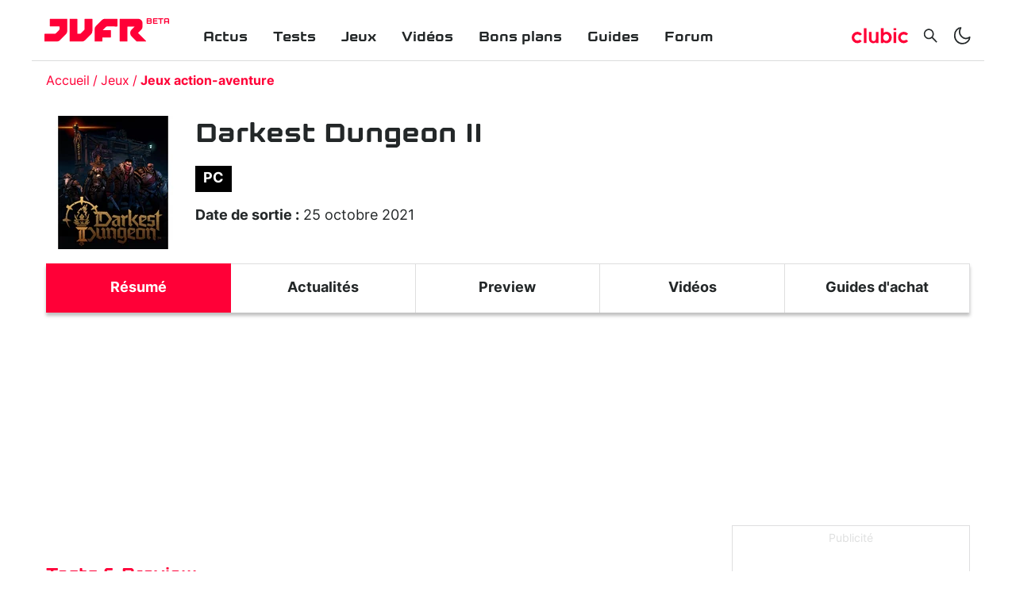

--- FILE ---
content_type: text/html; charset=utf-8
request_url: https://www.jeuxvideo.fr/fiche/384208-darkest-dungeon-2
body_size: 38321
content:
<!DOCTYPE html><html lang="fr-FR"><head><link rel="apple-touch-icon" sizes="180x180" href="/apple-touch-icon.png"/><link rel="icon" type="image/png" sizes="32x32" href="/favicon-32x32.png"/><link rel="icon" type="image/png" sizes="16x16" href="/favicon-16x16.png"/><link rel="manifest" href="/site.webmanifest"/><link rel="mask-icon" href="/safari-pinned-tab.svg" color="#5bbad5"/><link rel="alternate" type="application/rss+xml" title="Rss général" href="/feed/rss"/><meta name="msapplication-TileColor" content="#da532c"/><link rel="preload" href="/assets/fonts/kernel-bold.woff2" as="font" type="font/woff2" crossorigin="anonymous"/><link rel="preload" href="/assets/fonts/inter-bold.woff2" as="font" type="font/woff2" crossorigin="anonymous"/><link rel="preload" href="/assets/fonts/inter-regular.woff2" as="font" type="font/woff2" crossorigin="anonymous"/><link rel="dns-prefetch" href="//choices.consentframework.com"/><link rel="dns-prefetch" href="//cache.consentframework.com"/><link rel="dns-prefetch" href="//www.googletagmanager.com"/><link rel="dns-prefetch" href="//pagead2.googlesyndication.com"/><link rel="dns-prefetch" href="//scripts.opti-digital.com"/><link rel="dns-prefetch" href="//api.jeuxvideo.fr"/><link rel="dns-prefetch" href="//image.clubic.com"/><link rel="dns-prefetch" href="//analytics.clubic.com"/><link rel="dns-prefetch" href="//stats.g.doubleclick.net"/><link rel="dns-prefetch" href="//www.google-analytics.com"/><link rel="preconnect" href="https://api.jeuxvideo.fr/"/><script type="text/javascript" src="https://cdn.sirdata.eu/youtube-iframe.js"></script><script async="" src="https://www.googletagmanager.com/gtag/js?id=GTM-W7KJTBZ"></script><script async="" type="text/javascript">
                window.dataLayer = window.dataLayer || [];
                function gtag(){dataLayer.push(arguments);}
                gtag('js', new Date());

                gtag('config', 'GTM-W7KJTBZ');</script><script async="" type="text/javascript"> var _paq = window._paq = window._paq || [];
                /* tracker methods like "setCustomDimension" should be called before "trackPageView" */
                _paq.push(['trackPageView']);
                _paq.push(['enableLinkTracking']);
                (function() {
                var u="https://analytics.clubic.com/";
                _paq.push(['setTrackerUrl', u+'matomo.php']);
                _paq.push(['setSiteId', '3']);
                var d=document, g=d.createElement('script'), s=d.getElementsByTagName('script')[0];
                g.type='text/javascript'; g.async=true; g.src=u+'matomo.js'; s.parentNode.insertBefore(g,s);
              })();</script><noscript><p><img src="https://analytics.clubic.com/matomo.php?idsite=3&amp;amp;rec=1" alt=""/></p></noscript><script>
                     var optidigitalQueue = optidigitalQueue || {};
                     optidigitalQueue.cmd = optidigitalQueue.cmd || [];
                  </script><meta charSet="utf-8"/><meta name="theme-color" media="(prefers-color-scheme: light)" content="#FFFFFF"/><meta name="theme-color" media="(prefers-color-scheme: dark)" content="#232728"/><meta name="viewport" content="initial-scale=1.0, width=device-width"/><meta property="og:locale" content="fr_fr"/><meta property="og:site_name" content="jeuxvideo.fr"/><meta property="og:title" content="Darkest Dungeon II"/><meta property="og:description" content=""/><meta property="og:url" content="https://www.jeuxvideo.fr/fiche/384208-darkest-dungeon-2"/><meta property="og:image" content="https://pic.clubic.com/v1/images/1936599/raw"/><meta property="og:type" content="website"/><meta name="twitter:card" content="summary_large_image"/><meta name="twitter:site" content="@jvfr_off"/><meta name="twitter:title" content="Darkest Dungeon II"/><meta name="twitter:image" content="https://pic.clubic.com/v1/images/1936599/raw"/><meta name="twitter:url" content="https://www.jeuxvideo.fr/fiche/384208-darkest-dungeon-2"/><meta name="twitter:description" content=""/><meta name="twitter:domain" content="jeuxvideo.fr"/><meta property="article:publisher" content="https://www.facebook.com/Clubic"/><meta property="article:published_time" content="2021-09-14T10:53:47+02:00"/><meta property="article:modified_time" content="2021-09-14T10:53:47+02:00"/><title>Darkest Dungeon II</title><link rel="canonical" href="
                https://www.jeuxvideo.fr/fiche/384208-darkest-dungeon-2"/><meta name="description" content=""/><meta name="robots" content="index, follow"/><script type="application/ld+json" data-testid="microdata-0">{"@context":"https://schema.org","@type":"Product","mainEntityOfPage":"https://www.jeuxvideo.fr/fiche/384208-darkest-dungeon-2","name":"Darkest Dungeon II","description":"","image":{"@type":"ImageObject","height":"900","width":"1600","url":"https://pic.clubic.com/v1/images/1936599/raw"}}</script><script type="application/ld+json" data-testid="microdata-1">{"@context":"https://schema.org","@type":"BreadcrumbList","itemListElement":[{"@type":"ListItem","position":1,"item":{"@id":"https://www.jeuxvideo.fr/","url":"https://www.jeuxvideo.fr/","name":"Accueil"}},{"@type":"ListItem","position":2,"item":{"@id":"https://www.jeuxvideo.fr/jeux","url":"https://www.jeuxvideo.fr/jeux","name":"Jeux"}},{"@type":"ListItem","position":3,"item":{"@id":"https://www.jeuxvideo.fr/jeux-action-aventure","url":"https://www.jeuxvideo.fr/jeux-action-aventure","name":"Jeux action-aventure"}}]}</script><link rel="preload" imagesrcset="https://pic.clubic.com/v1/images/1936599/raw.webp?fit=smartCrop&amp;width=75&amp;height=75&amp;hash=2d2f29122ff3ed1c928ca706a88fcd20603fd7f4 1x" as="image" media="(max-width: 768px)" type="image/webp" imagesize="75px"/><link rel="preload" imagesrcset="https://pic.clubic.com/v1/images/1936599/raw.webp?fit=smartCrop&amp;width=75&amp;height=75&amp;hash=2d2f29122ff3ed1c928ca706a88fcd20603fd7f4 1x" as="image" media="(min-width: 769px) and (max-width: 1024px)" type="image/webp" imagesize="75px"/><link rel="preload" imagesrcset="https://pic.clubic.com/v1/images/1936599/raw.webp?fit=smartCrop&amp;width=168&amp;height=168&amp;hash=15b82ed7a7357c001a0cc23feada16eca2c60e1e 1x" as="image" media="(min-width: 1025px)" type="image/webp" imagesize="168px"/><link rel="preload" imagesrcset="https://pic.clubic.com/v1/images/1931280/raw.webp?fit=smartCrop&amp;width=183&amp;height=169&amp;hash=f1b415f6e5d26a705435bb0ef415dfdfc4fe1d17 1x" as="image" media="(max-width: 768px)" type="image/webp" imagesize="183px"/><link rel="preload" imagesrcset="https://pic.clubic.com/v1/images/1931280/raw.webp?fit=smartCrop&amp;width=183&amp;height=169&amp;hash=f1b415f6e5d26a705435bb0ef415dfdfc4fe1d17 1x" as="image" media="(min-width: 769px) and (max-width: 1024px)" type="image/webp" imagesize="183px"/><link rel="preload" imagesrcset="https://pic.clubic.com/v1/images/1931280/raw.webp?fit=smartCrop&amp;width=183&amp;height=169&amp;hash=f1b415f6e5d26a705435bb0ef415dfdfc4fe1d17 1x" as="image" media="(min-width: 1025px)" type="image/webp" imagesize="183px"/><link rel="preload" imagesrcset="https://pic.clubic.com/v1/images/1997943/raw.webp?fit=smartCrop&amp;width=144&amp;height=199&amp;hash=d98e8c8d4ae1f9297d92ffc9a4f446f3857fd855 1x" as="image" media="(max-width: 768px)" type="image/webp" imagesize="144px"/><link rel="preload" imagesrcset="https://pic.clubic.com/v1/images/1997943/raw.webp?fit=smartCrop&amp;width=144&amp;height=199&amp;hash=d98e8c8d4ae1f9297d92ffc9a4f446f3857fd855 1x" as="image" media="(min-width: 769px) and (max-width: 1024px)" type="image/webp" imagesize="144px"/><link rel="preload" imagesrcset="https://pic.clubic.com/v1/images/1997943/raw.webp?fit=smartCrop&amp;width=144&amp;height=199&amp;hash=d98e8c8d4ae1f9297d92ffc9a4f446f3857fd855 1x" as="image" media="(min-width: 1025px)" type="image/webp" imagesize="144px"/><link rel="preload" imagesrcset="https://pic.clubic.com/v1/images/1942635/raw.webp?fit=smartCrop&amp;width=144&amp;height=199&amp;hash=12bdab5e54499ec6932753110334e6a8a1e471e1 1x" as="image" media="(max-width: 768px)" type="image/webp" imagesize="144px"/><link rel="preload" imagesrcset="https://pic.clubic.com/v1/images/1942635/raw.webp?fit=smartCrop&amp;width=144&amp;height=199&amp;hash=12bdab5e54499ec6932753110334e6a8a1e471e1 1x" as="image" media="(min-width: 769px) and (max-width: 1024px)" type="image/webp" imagesize="144px"/><link rel="preload" imagesrcset="https://pic.clubic.com/v1/images/1942635/raw.webp?fit=smartCrop&amp;width=144&amp;height=199&amp;hash=12bdab5e54499ec6932753110334e6a8a1e471e1 1x" as="image" media="(min-width: 1025px)" type="image/webp" imagesize="144px"/><link rel="preload" imagesrcset="https://pic.clubic.com/v1/images/1950714/raw.webp?fit=smartCrop&amp;width=144&amp;height=199&amp;hash=75ea08b5575bd045ee15fd1cd5292efce8b2566b 1x" as="image" media="(max-width: 768px)" type="image/webp" imagesize="144px"/><link rel="preload" imagesrcset="https://pic.clubic.com/v1/images/1950714/raw.webp?fit=smartCrop&amp;width=144&amp;height=199&amp;hash=75ea08b5575bd045ee15fd1cd5292efce8b2566b 1x" as="image" media="(min-width: 769px) and (max-width: 1024px)" type="image/webp" imagesize="144px"/><link rel="preload" imagesrcset="https://pic.clubic.com/v1/images/1950714/raw.webp?fit=smartCrop&amp;width=144&amp;height=199&amp;hash=75ea08b5575bd045ee15fd1cd5292efce8b2566b 1x" as="image" media="(min-width: 1025px)" type="image/webp" imagesize="144px"/><link rel="preload" imagesrcset="https://pic.clubic.com/v1/images/1974771/raw.webp?fit=smartCrop&amp;width=144&amp;height=199&amp;hash=e9a488b2a34c3346b26aa8a7484f396a53555d01 1x" as="image" media="(max-width: 768px)" type="image/webp" imagesize="144px"/><link rel="preload" imagesrcset="https://pic.clubic.com/v1/images/1974771/raw.webp?fit=smartCrop&amp;width=144&amp;height=199&amp;hash=e9a488b2a34c3346b26aa8a7484f396a53555d01 1x" as="image" media="(min-width: 769px) and (max-width: 1024px)" type="image/webp" imagesize="144px"/><link rel="preload" imagesrcset="https://pic.clubic.com/v1/images/1974771/raw.webp?fit=smartCrop&amp;width=144&amp;height=199&amp;hash=e9a488b2a34c3346b26aa8a7484f396a53555d01 1x" as="image" media="(min-width: 1025px)" type="image/webp" imagesize="144px"/><meta name="next-head-count" content="45"/><noscript data-n-css=""></noscript><script defer="" nomodule="" src="/_next/static/chunks/polyfills-a40ef1678bae11e696dba45124eadd70.js"></script><script defer="" src="/_next/static/chunks/8948.83a48b664ba04ad0d8c3.js"></script><script defer="" src="/_next/static/chunks/8766.aa9bf70cd2b6892d9465.js"></script><script defer="" src="/_next/static/chunks/5131.b9474106e31c372e4596.js"></script><script defer="" src="/_next/static/chunks/7927.1f69b05181e3f4d8f630.js"></script><script defer="" src="/_next/static/chunks/605.57f99339724e2efb66c1.js"></script><script defer="" src="/_next/static/chunks/1042.88e3ef20e1a698fed554.js"></script><script defer="" src="/_next/static/chunks/189.46b6c130e263ebca60ef.js"></script><script defer="" src="/_next/static/chunks/4493.6be0d37aa8fd536a3aff.js"></script><script defer="" src="/_next/static/chunks/1375-08418b4da358c643c95d.js"></script><script defer="" src="/_next/static/chunks/4846-ed10f1a2283608f1fe26.js"></script><script defer="" src="/_next/static/chunks/6567.eaff7ec294021a1c2b05.js"></script><script defer="" src="/_next/static/chunks/4431.1b543a3898a3387dbc6f.js"></script><script defer="" src="/_next/static/chunks/6841.918c9cd5d0d8e5672134.js"></script><script defer="" src="/_next/static/chunks/6994.9acbf1fd4837e6eef1df.js"></script><script defer="" src="/_next/static/chunks/3112.bcd17c7865c1f3e93946.js"></script><script defer="" src="/_next/static/chunks/2658.8e3e936d0d8889aef653.js"></script><script defer="" src="/_next/static/chunks/3735.c2b15d9cd7e0b24ec4d3.js"></script><script defer="" src="/_next/static/chunks/318.88cc56dd32387fb3500f.js"></script><script src="/_next/static/chunks/webpack-04e2b935fcf6e825c35f.js" defer=""></script><script src="/_next/static/chunks/main-1a2297ddeb585809e50d.js" defer=""></script><script src="/_next/static/chunks/framework-99662cf8515203a945c4.js" defer=""></script><script src="/_next/static/chunks/pages/_app-df01ce9f74ca17bc2923.js" defer=""></script><script src="/_next/static/chunks/7600-b4fa3f5ae7a1e71ed65b.js" defer=""></script><script src="/_next/static/chunks/pages/%5B...slug%5D-db3f69a3783f6e129f99.js" defer=""></script><script src="/_next/static/Lf6suODVg_NhyYjLTfiu1/_buildManifest.js" defer=""></script><script src="/_next/static/Lf6suODVg_NhyYjLTfiu1/_ssgManifest.js" defer=""></script><style data-styled="" data-styled-version="5.2.1">.ad-container{background-color:transparent;border:solid 1px rgba(35,39,40,0.15);display:-webkit-box;display:-webkit-flex;display:-ms-flexbox;display:flex;-webkit-flex-direction:column;-ms-flex-direction:column;flex-direction:column;-webkit-align-items:center;-webkit-box-align:center;-ms-flex-align:center;align-items:center;-webkit-box-pack:start;-webkit-justify-content:flex-start;-ms-flex-pack:start;justify-content:flex-start;position:relative;min-height:200px;overflow:hidden;}/*!sc*/
.ad-container p{font-size:14px;color:rgba(35,39,40,0.15);margin:8px 0;}/*!sc*/
.ad-container .ad-content{-webkit-box-flex:1;-webkit-flex-grow:1;-ms-flex-positive:1;flex-grow:1;z-index:1;display:-webkit-box;display:-webkit-flex;display:-ms-flexbox;display:flex;-webkit-box-pack:center;-webkit-justify-content:center;-ms-flex-pack:center;justify-content:center;-webkit-align-items:center;-webkit-box-align:center;-ms-flex-align:center;align-items:center;margin-bottom:8px;max-width:100vw;overflow:hidden;}/*!sc*/
.ad-container.no-background{background-color:transparent;border:none;overflow:visible;}/*!sc*/
.ad-container.no-background p{display:none;}/*!sc*/
.ad-container.no-background .ad-content{margin-bottom:0;}/*!sc*/
.ad-container.position-sticky{position:-webkit-sticky;position:sticky;top:85px;}/*!sc*/
.ad-container.mobile-only{display:-webkit-box;display:-webkit-flex;display:-ms-flexbox;display:flex;}/*!sc*/
@media (min-width:1024px){.ad-container.mobile-only{display:none;}}/*!sc*/
.ad-container.desktop-only{display:none;}/*!sc*/
@media (min-width:1024px){.ad-container.desktop-only{display:-webkit-box;display:-webkit-flex;display:-ms-flexbox;display:flex;}}/*!sc*/
data-styled.g2[id="sc-global-jzRSyB1"]{content:"sc-global-jzRSyB1,"}/*!sc*/
html{-ms-text-size-adjust:100%;-webkit-text-size-adjust:100%;}/*!sc*/
body{margin:0;}/*!sc*/
article,aside,details,figcaption,figure,footer,header,hgroup,main,menu,nav,section,summary{display:block;}/*!sc*/
audio,canvas,progress,video{display:inline-block;vertical-align:baseline;}/*!sc*/
audio:not([controls]){display:none;height:0;}/*!sc*/
[hidden],template{display:none;}/*!sc*/
a,button{background-color:transparent;border-width:0;}/*!sc*/
a:active,a:hover{outline:0;}/*!sc*/
abbr[title]{border-bottom:1px dotted;}/*!sc*/
b,strong{font-weight:bold;}/*!sc*/
dfn{font-style:italic;}/*!sc*/
h1{font-size:2em;margin:0.67em 0;}/*!sc*/
mark{background:#ff0;color:black;}/*!sc*/
small{font-size:80%;}/*!sc*/
sub,sup{font-size:75%;line-height:0;position:relative;vertical-align:baseline;}/*!sc*/
sup{top:-0.5em;}/*!sc*/
sub{bottom:-0.25em;}/*!sc*/
img{border:0;}/*!sc*/
svg:not(:root){overflow:hidden;}/*!sc*/
figure{margin:1em 40px;}/*!sc*/
hr{-moz-box-sizing:content-box;box-sizing:content-box;height:0;}/*!sc*/
pre{overflow:auto;}/*!sc*/
code,kbd,pre,samp{font-family:monospace,serif;font-size:1em;}/*!sc*/
button,input,optgroup,select,textarea{color:inherit;font:inherit;margin:0;}/*!sc*/
button{overflow:visible;}/*!sc*/
button,select{text-transform:none;}/*!sc*/
button,html input[type='button'],input[type='reset'],input[type='submit']{-webkit-appearance:button;cursor:pointer;}/*!sc*/
button[disabled],html input[disabled]{cursor:default;}/*!sc*/
button::-moz-focus-inner,input::-moz-focus-inner{border:0;padding:0;}/*!sc*/
input{line-height:normal;}/*!sc*/
input[type='checkbox'],input[type='radio']{box-sizing:border-box;padding:0;}/*!sc*/
input[type='number']::-webkit-inner-spin-button,input[type='number']::-webkit-outer-spin-button{height:auto;}/*!sc*/
input[type='search']{-webkit-appearance:textfield;-moz-box-sizing:border-box;-webkit-box-sizing:border-box;box-sizing:border-box;}/*!sc*/
input[type='search']::-webkit-search-cancel-button,input[type='search']::-webkit-search-decoration{-webkit-appearance:none;}/*!sc*/
fieldset{border:1px solid #c0c0c0;margin:0 2px;padding:0.35em 0.625em 0.75em;}/*!sc*/
legend{border:0;padding:0;}/*!sc*/
textarea{overflow:auto;}/*!sc*/
optgroup{font-weight:bold;}/*!sc*/
table{border-collapse:collapse;border-spacing:0;}/*!sc*/
td,th{padding:0;}/*!sc*/
data-styled.g3[id="sc-global-dYCFIZ1"]{content:"sc-global-dYCFIZ1,"}/*!sc*/
*{box-sizing:border-box;padding:0;margin:0;}/*!sc*/
*::after,*::before{box-sizing:border-box;}/*!sc*/
html,body{width:100%;height:100%;}/*!sc*/
img{vertical-align:middle;}/*!sc*/
h1,h2,h3,h4,h5,h6{font-weight:normal;}/*!sc*/
data-styled.g4[id="sc-global-jMLGVh1"]{content:"sc-global-jMLGVh1,"}/*!sc*/
html{background-color:#FFFFFF;color:#232728;-webkit-transition:background-color 1s;transition:background-color 1s;-webkit-font-smoothing:antialiased;-moz-osx-font-smoothing:grayscale;}/*!sc*/
body{line-height:1.2;-moz-osx-font-smoothing:grayscale;-ms-overflow-style:-ms-autohiding-scrollbar;font-family:'Inter UI',Arial,sans-serif;}/*!sc*/
html.no-event,html.no-event body{overflow:hidden;}/*!sc*/
a{color:inherit;}/*!sc*/
@media (prefers-reduced-motion:reduce){*,*:hover,*:focus,*::before,*:hover::before,*:focus::before,*::after,*:hover::after,*:focus::after{-webkit-animation:none;animation:none;-webkit-transition:none;transition:none;-webkit-scroll-behavior:auto;-moz-scroll-behavior:auto;-ms-scroll-behavior:auto;scroll-behavior:auto;}}/*!sc*/
data-styled.g5[id="sc-global-ePfeMb1"]{content:"sc-global-ePfeMb1,"}/*!sc*/
.dmPVZh{-webkit-text-decoration:none;text-decoration:none;}/*!sc*/
data-styled.g7[id="vnlagn-1"]{content:"dmPVZh,"}/*!sc*/
.kDLPSM{color:#FF0037;font-weight:bold;}/*!sc*/
data-styled.g8[id="vnlagn-2"]{content:"kDLPSM,"}/*!sc*/
.cbtIff{position:fixed;top:0;left:0;right:0;bottom:0;background-color:#FFFFFF;z-index:1;-webkit-transform:translateX(-100%);-ms-transform:translateX(-100%);transform:translateX(-100%);-webkit-transition:-webkit-transform 0.3s;-webkit-transition:transform 0.3s;transition:transform 0.3s;}/*!sc*/
.cbtIff.displayed{-webkit-transform:translateX(0);-ms-transform:translateX(0);transform:translateX(0);}/*!sc*/
@media (min-width:1024px){.cbtIff{display:none;}}/*!sc*/
data-styled.g13[id="sc-1a9vvtu-0"]{content:"cbtIff,"}/*!sc*/
.jPfZlo{position:absolute;top:16px;right:16px;}/*!sc*/
data-styled.g14[id="sc-1a9vvtu-1"]{content:"jPfZlo,"}/*!sc*/
.dfZhQH{display:-webkit-box;display:-webkit-flex;display:-ms-flexbox;display:flex;-webkit-flex-direction:column;-ms-flex-direction:column;flex-direction:column;padding:32px;list-style:none;height:100%;overflow-y:auto;}/*!sc*/
data-styled.g15[id="sc-1a9vvtu-2"]{content:"dfZhQH,"}/*!sc*/
.evDIuT{font-family:Kernel,sans-serif;font-weight:bold;font-size:18px;padding:16px 16px 0px 16px;}/*!sc*/
data-styled.g16[id="sc-97mebe-0"]{content:"evDIuT,"}/*!sc*/
.fxJpx{-webkit-text-decoration:none;text-decoration:none;}/*!sc*/
data-styled.g17[id="sc-97mebe-1"]{content:"fxJpx,"}/*!sc*/
.llFYji{position:-webkit-sticky;position:sticky;top:0;z-index:3;background-color:#FFFFFF;-webkit-transition:background-color 1s;transition:background-color 1s;}/*!sc*/
data-styled.g18[id="sc-1d57bem-0"]{content:"llFYji,"}/*!sc*/
.jAUkme{max-width:1200px;margin:auto;display:-webkit-box;display:-webkit-flex;display:-ms-flexbox;display:flex;-webkit-align-items:center;-webkit-box-align:center;-ms-flex-align:center;align-items:center;-webkit-box-pack:justify;-webkit-justify-content:space-between;-ms-flex-pack:justify;justify-content:space-between;padding:16px;border-bottom:solid 1px rgba(35,39,40,0.16);}/*!sc*/
data-styled.g19[id="sc-1d57bem-1"]{content:"jAUkme,"}/*!sc*/
.iIwqIK{display:-webkit-box;display:-webkit-flex;display:-ms-flexbox;display:flex;-webkit-align-items:center;-webkit-box-align:center;-ms-flex-align:center;align-items:center;-webkit-flex:1 0 calc(50% - (158px / 2));-ms-flex:1 0 calc(50% - (158px / 2));flex:1 0 calc(50% - (158px / 2));}/*!sc*/
@media (min-width:1024px){.iIwqIK{display:none;}}/*!sc*/
.iIwqIK > *{display:-webkit-box;display:-webkit-flex;display:-ms-flexbox;display:flex;-webkit-align-items:center;-webkit-box-align:center;-ms-flex-align:center;align-items:center;margin-right:8px;}/*!sc*/
data-styled.g20[id="sc-1d57bem-2"]{content:"iIwqIK,"}/*!sc*/
.kxOlyD{display:-webkit-box;display:-webkit-flex;display:-ms-flexbox;display:flex;-webkit-align-items:center;-webkit-box-align:center;-ms-flex-align:center;align-items:center;-webkit-box-pack:end;-webkit-justify-content:flex-end;-ms-flex-pack:end;justify-content:flex-end;-webkit-flex:1 1 calc(50% - (158px / 2));-ms-flex:1 1 calc(50% - (158px / 2));flex:1 1 calc(50% - (158px / 2));}/*!sc*/
.kxOlyD > *{margin-left:8px;display:-webkit-box;display:-webkit-flex;display:-ms-flexbox;display:flex;-webkit-align-items:center;-webkit-box-align:center;-ms-flex-align:center;align-items:center;}/*!sc*/
@media (min-width:1024px){.kxOlyD{-webkit-flex:0 0 auto;-ms-flex:0 0 auto;flex:0 0 auto;margin-top:14px;}.kxOlyD svg{width:24px;height:24px;}.kxOlyD > *{margin-left:16px;}}/*!sc*/
data-styled.g21[id="sc-1d57bem-3"]{content:"kxOlyD,"}/*!sc*/
.ebOrVU{display:none;list-style:none;-webkit-flex:1 1 auto;-ms-flex:1 1 auto;flex:1 1 auto;margin-left:56px;}/*!sc*/
@media (min-width:1024px){.ebOrVU{display:-webkit-box;display:-webkit-flex;display:-ms-flexbox;display:flex;}}/*!sc*/
data-styled.g22[id="sc-1d57bem-4"]{content:"ebOrVU,"}/*!sc*/
.fRgmLN{display:-webkit-box;display:-webkit-flex;display:-ms-flexbox;display:flex;}/*!sc*/
data-styled.g23[id="sc-1d57bem-5"]{content:"fRgmLN,"}/*!sc*/
@media (min-width:1024px){.ceKklS{display:none;}}/*!sc*/
data-styled.g24[id="sc-1d57bem-6"]{content:"ceKklS,"}/*!sc*/
.dUcfbL{display:none;border-radius:4px;}/*!sc*/
@media (min-width:1024px){.dUcfbL{display:-webkit-box;display:-webkit-flex;display:-ms-flexbox;display:flex;}}/*!sc*/
.dUcfbL svg{width:71px;height:24px;}/*!sc*/
data-styled.g25[id="sc-1d57bem-7"]{content:"dUcfbL,"}/*!sc*/
@media (min-width:1024px){.esNopA{display:none;}}/*!sc*/
data-styled.g26[id="sc-1d57bem-8"]{content:"esNopA,"}/*!sc*/
.gifjft{display:none;}/*!sc*/
@media (min-width:1024px){.gifjft{display:-webkit-box;display:-webkit-flex;display:-ms-flexbox;display:flex;}}/*!sc*/
data-styled.g27[id="sc-1d57bem-9"]{content:"gifjft,"}/*!sc*/
.gNihHB{display:-webkit-box;display:-webkit-flex;display:-ms-flexbox;display:flex;-webkit-text-decoration:none;text-decoration:none;position:relative;}/*!sc*/
.gNihHB svg{width:86px;height:24px;}/*!sc*/
@media (min-width:1024px){.gNihHB svg{width:128px;height:44px;}}/*!sc*/
data-styled.g28[id="sc-1d57bem-10"]{content:"gNihHB,"}/*!sc*/
.bLoAiL{position:absolute;top:5px;right:0;-webkit-transform:translateX(100%);-ms-transform:translateX(100%);transform:translateX(100%);font-family:Kernel,sans-serif;font-weight:bold;font-size:10px;margin-left:2px;color:#FF0037;}/*!sc*/
@media (min-width:1024px){.bLoAiL{top:11px;}}/*!sc*/
data-styled.g29[id="sc-1d57bem-11"]{content:"bLoAiL,"}/*!sc*/
.fJoZGH{background-color:#232728;color:#FFFFFF;display:-webkit-box;display:-webkit-flex;display:-ms-flexbox;display:flex;-webkit-flex-direction:column;-ms-flex-direction:column;flex-direction:column;-webkit-align-items:center;-webkit-box-align:center;-ms-flex-align:center;align-items:center;padding-top:32px;margin-top:16px;}/*!sc*/
data-styled.g30[id="mcxe88-0"]{content:"fJoZGH,"}/*!sc*/
.jZljVG{display:-webkit-box;display:-webkit-flex;display:-ms-flexbox;display:flex;-webkit-flex-direction:column;-ms-flex-direction:column;flex-direction:column;-webkit-align-items:center;-webkit-box-align:center;-ms-flex-align:center;align-items:center;list-style:none;margin:32px 0;}/*!sc*/
@media (min-width:1024px){.jZljVG{-webkit-flex-direction:row;-ms-flex-direction:row;flex-direction:row;}}/*!sc*/
data-styled.g31[id="mcxe88-1"]{content:"jZljVG,"}/*!sc*/
.beKelJ{margin-bottom:8px;}/*!sc*/
@media (min-width:1024px){.beKelJ{margin-right:40px;}}/*!sc*/
data-styled.g32[id="mcxe88-2"]{content:"beKelJ,"}/*!sc*/
.wtVyU{-webkit-text-decoration:none;text-decoration:none;text-transform:uppercase;font-weight:bold;font-size:14px;-webkit-letter-spacing:0.1em;-moz-letter-spacing:0.1em;-ms-letter-spacing:0.1em;letter-spacing:0.1em;}/*!sc*/
data-styled.g33[id="mcxe88-3"]{content:"wtVyU,"}/*!sc*/
.veIIJ{-webkit-text-decoration:none;text-decoration:none;color:#FFFFFF;text-transform:uppercase;font-weight:bold;font-size:14px;-webkit-letter-spacing:0.1em;-moz-letter-spacing:0.1em;-ms-letter-spacing:0.1em;letter-spacing:0.1em;}/*!sc*/
data-styled.g34[id="mcxe88-4"]{content:"veIIJ,"}/*!sc*/
.eqLqHN{list-style:none;display:-webkit-box;display:-webkit-flex;display:-ms-flexbox;display:flex;-webkit-align-items:center;-webkit-box-align:center;-ms-flex-align:center;align-items:center;margin-bottom:25px;}/*!sc*/
data-styled.g36[id="mcxe88-6"]{content:"eqLqHN,"}/*!sc*/
.dIvhUY{margin-right:35px;}/*!sc*/
.dIvhUY:last-child{margin-right:0;}/*!sc*/
data-styled.g37[id="mcxe88-7"]{content:"dIvhUY,"}/*!sc*/
.hvgAVP{font-size:10px;margin-bottom:14px;}/*!sc*/
data-styled.g38[id="mcxe88-8"]{content:"hvgAVP,"}/*!sc*/
.cjWrRv{max-width:1200px;margin:auto;}/*!sc*/
data-styled.g39[id="sc-1wgidfx-0"]{content:"cjWrRv,"}/*!sc*/
.yBRlu{margin:auto;width:100%;padding-left:18px;padding-right:18px;}/*!sc*/
data-styled.g40[id="sc-1wgidfx-1"]{content:"yBRlu,"}/*!sc*/
@font-face{font-family:'Inter UI';font-weight:400;font-style:normal;font-display:block;src:url('/assets/fonts/inter-regular.woff2') format('woff2'), url('/assets/fonts/inter-regular.woff') format('woff');unicode-range:U+000-5FF,U+20AC,U+2122;}/*!sc*/
@font-face{font-family:'Inter UI';font-weight:700;font-style:normal;font-display:block;src:url('/assets/fonts/inter-bold.woff2') format('woff2'),url('/assets/fonts/inter-bold.woff') format('woff');unicode-range:U+000-5FF,U+20AC,U+2122;}/*!sc*/
@font-face{font-family:'Kernel';font-weight:400;font-style:normal;font-display:block;src:url('/assets/fonts/kernel-bold.woff2') format('woff2'),url('/assets/fonts/kernel-bold.woff') format('woff');unicode-range:U+000-5FF,U+20AC,U+2122;}/*!sc*/
data-styled.g41[id="sc-global-QTCcz1"]{content:"sc-global-QTCcz1,"}/*!sc*/
.cYvABQ{position:relative;min-height:100vh;}/*!sc*/
data-styled.g43[id="nud6hi-0"]{content:"cYvABQ,"}/*!sc*/
.dcEfBW{display:-webkit-box;display:-webkit-flex;display:-ms-flexbox;display:flex;-webkit-flex-direction:column;-ms-flex-direction:column;flex-direction:column;width:100%;}/*!sc*/
@media (min-width:1024px){.dcEfBW{display:-webkit-box;display:-webkit-flex;display:-ms-flexbox;display:flex;-webkit-flex-direction:initial;-ms-flex-direction:initial;flex-direction:initial;}}/*!sc*/
data-styled.g46[id="sc-17397cw-0"]{content:"dcEfBW,"}/*!sc*/
.cpzFfP{width:100%;}/*!sc*/
data-styled.g47[id="sc-17397cw-1"]{content:"cpzFfP,"}/*!sc*/
.rAyJI{display:none;width:300px;-webkit-flex-shrink:0;-ms-flex-negative:0;flex-shrink:0;}/*!sc*/
@media (min-width:1024px){.rAyJI{display:-webkit-box;display:-webkit-flex;display:-ms-flexbox;display:flex;-webkit-flex-direction:column;-ms-flex-direction:column;flex-direction:column;margin-left:30px;}}/*!sc*/
data-styled.g48[id="sc-17397cw-2"]{content:"rAyJI,"}/*!sc*/
.ghqloQ{list-style:none;display:-webkit-box;display:-webkit-flex;display:-ms-flexbox;display:flex;-webkit-align-items:center;-webkit-box-align:center;-ms-flex-align:center;align-items:center;padding:8px 0;white-space:nowrap;}/*!sc*/
@media (min-width:1024px){.ghqloQ{padding:16px 0;}}/*!sc*/
.ghqloQ li{font-size:12px;color:#FF0037;}/*!sc*/
@media (min-width:1024px){.ghqloQ li{font-size:16px;}}/*!sc*/
.ghqloQ li:after{content:'/';margin-right:4px;margin-left:4px;}/*!sc*/
.ghqloQ li:last-child{white-space:nowrap;overflow:hidden;text-overflow:ellipsis;font-weight:bold;}/*!sc*/
.ghqloQ li:last-child:after{display:none;}/*!sc*/
data-styled.g49[id="f7l652-0"]{content:"ghqloQ,"}/*!sc*/
.kCMaWd:hover{-webkit-text-decoration:underline;text-decoration:underline;text-underline-offset:2px;}/*!sc*/
data-styled.g50[id="f7l652-1"]{content:"kCMaWd,"}/*!sc*/
.cBfnDC{color:#FF0037;font-family:Kernel,sans-serif;font-size:15px;margin-top:12px;margin-bottom:12px;font-weight:bold;}/*!sc*/
.cBfnDC a{-webkit-text-decoration:none;text-decoration:none;}/*!sc*/
@media (min-width:1024px){.cBfnDC{font-size:22px;margin-top:30px;margin-bottom:14px;}}/*!sc*/
data-styled.g52[id="sc-1mawvnk-1"]{content:"cBfnDC,"}/*!sc*/
.iaHCfP{border-bottom:solid 1px rgba(35,39,40,0.15);padding-top:10px;padding-bottom:10px;-webkit-transition:all 0.2s;transition:all 0.2s;-webkit-transition-timing-function:ease-in;transition-timing-function:ease-in;}/*!sc*/
.iaHCfP:hover{-webkit-transform:scale(1.02);-ms-transform:scale(1.02);transform:scale(1.02);}/*!sc*/
@media (min-width:1024px){.iaHCfP{padding-top:20px;padding-bottom:20px;}}/*!sc*/
data-styled.g55[id="gdtvcy-0"]{content:"iaHCfP,"}/*!sc*/
.jIrvMv{-webkit-animation:drxLLP ease-in-out infinite alternate 600ms 200ms;animation:drxLLP ease-in-out infinite alternate 600ms 200ms;width:min(90%,50px);height:min(90%,50px);background-color:#FFFFFF;color:#232728;}/*!sc*/
data-styled.g56[id="sc-1qs7exx-0"]{content:"jIrvMv,"}/*!sc*/
.gCAbsB{padding-top:calc((1.3819444444444444 * 100% - 50px) / 2);padding-bottom:calc((1.3819444444444444 * 100% - 50px) / 2);text-align:center;}/*!sc*/
@media (min-width:1024px){.gCAbsB{padding-top:calc((1.3819444444444444 * 100% - 50px) / 2);padding-bottom:calc((1.3819444444444444 * 100% - 50px) / 2);}}/*!sc*/
.eZKzZN{padding-top:calc((1 * 100% - 50px) / 2);padding-bottom:calc((1 * 100% - 50px) / 2);text-align:center;}/*!sc*/
@media (min-width:1024px){.eZKzZN{padding-top:calc((0.601123595505618 * 100% - 50px) / 2);padding-bottom:calc((0.601123595505618 * 100% - 50px) / 2);}}/*!sc*/
.gHxOpN{padding-top:calc((1 * 100% - 50px) / 2);padding-bottom:calc((1 * 100% - 50px) / 2);text-align:center;}/*!sc*/
@media (min-width:1024px){.gHxOpN{padding-top:calc((0.6421052631578947 * 100% - 50px) / 2);padding-bottom:calc((0.6421052631578947 * 100% - 50px) / 2);}}/*!sc*/
.cfxajF{padding-top:calc((0.6428571428571429 * 100% - 50px) / 2);padding-bottom:calc((0.6428571428571429 * 100% - 50px) / 2);text-align:center;}/*!sc*/
@media (min-width:1024px){.cfxajF{padding-top:calc((0.6428571428571429 * 100% - 50px) / 2);padding-bottom:calc((0.6428571428571429 * 100% - 50px) / 2);}}/*!sc*/
.emABdh{padding-top:calc((0.6037037037037037 * 100% - 50px) / 2);padding-bottom:calc((0.6037037037037037 * 100% - 50px) / 2);text-align:center;}/*!sc*/
@media (min-width:1024px){.emABdh{padding-top:calc((0.6037037037037037 * 100% - 50px) / 2);padding-bottom:calc((0.6037037037037037 * 100% - 50px) / 2);}}/*!sc*/
data-styled.g57[id="sc-1qs7exx-1"]{content:"gCAbsB,eZKzZN,gHxOpN,cfxajF,emABdh,"}/*!sc*/
.fvQUdu{width:100%;color:transparent;height:100%;max-width:100%;vertical-align:middle;}/*!sc*/
data-styled.g58[id="sc-1qs7exx-2"]{content:"fvQUdu,"}/*!sc*/
.eKFvlY{background-color:#FFFFFF;position:relative;width:75px;height:75px;display:-webkit-box;display:-webkit-flex;display:-ms-flexbox;display:flex;-webkit-align-items:center;-webkit-box-align:center;-ms-flex-align:center;align-items:center;-webkit-box-pack:center;-webkit-justify-content:center;-ms-flex-pack:center;justify-content:center;overflow:hidden;}/*!sc*/
@media (min-width:1024px){.eKFvlY{width:168px;height:168px;}}/*!sc*/
.eKFvlY.isEager{background-color:transparent;}/*!sc*/
.eKFvlY.isEager .sc-1qs7exx-2{width:100% !important;height:100% !important;-webkit-animation:none !important;animation:none !important;}/*!sc*/
.eKFvlY.loaded{background-color:transparent;}/*!sc*/
.eKFvlY.loaded .sc-1qs7exx-2{width:100%;height:100%;-webkit-animation:hPcQcs ease-in-out 800ms;animation:hPcQcs ease-in-out 800ms;}/*!sc*/
.gshlpc{background-color:#FFFFFF;position:relative;width:183px;height:168px;display:-webkit-box;display:-webkit-flex;display:-ms-flexbox;display:flex;-webkit-align-items:center;-webkit-box-align:center;-ms-flex-align:center;align-items:center;-webkit-box-pack:center;-webkit-justify-content:center;-ms-flex-pack:center;justify-content:center;overflow:hidden;}/*!sc*/
@media (min-width:1024px){.gshlpc{width:183px;height:168px;}}/*!sc*/
.gshlpc.isEager{background-color:transparent;}/*!sc*/
.gshlpc.isEager .sc-1qs7exx-2{width:100% !important;height:100% !important;-webkit-animation:none !important;animation:none !important;}/*!sc*/
.gshlpc.loaded{background-color:transparent;}/*!sc*/
.gshlpc.loaded .sc-1qs7exx-2{width:100%;height:100%;-webkit-animation:hPcQcs ease-in-out 800ms;animation:hPcQcs ease-in-out 800ms;}/*!sc*/
.hnMUdI{background-color:#FFFFFF;position:relative;width:144px;height:199px;display:-webkit-box;display:-webkit-flex;display:-ms-flexbox;display:flex;-webkit-align-items:center;-webkit-box-align:center;-ms-flex-align:center;align-items:center;-webkit-box-pack:center;-webkit-justify-content:center;-ms-flex-pack:center;justify-content:center;overflow:hidden;}/*!sc*/
@media (min-width:1024px){.hnMUdI{width:144px;height:199px;}}/*!sc*/
.hnMUdI.isEager{background-color:transparent;}/*!sc*/
.hnMUdI.isEager .sc-1qs7exx-2{width:100% !important;height:100% !important;-webkit-animation:none !important;animation:none !important;}/*!sc*/
.hnMUdI.loaded{background-color:transparent;}/*!sc*/
.hnMUdI.loaded .sc-1qs7exx-2{width:100%;height:100%;-webkit-animation:hPcQcs ease-in-out 800ms;animation:hPcQcs ease-in-out 800ms;}/*!sc*/
.dmxVQE{background-color:#FFFFFF;position:relative;width:70px;height:70px;display:-webkit-box;display:-webkit-flex;display:-ms-flexbox;display:flex;-webkit-align-items:center;-webkit-box-align:center;-ms-flex-align:center;align-items:center;-webkit-box-pack:center;-webkit-justify-content:center;-ms-flex-pack:center;justify-content:center;overflow:hidden;}/*!sc*/
@media (min-width:1024px){.dmxVQE{width:178px;height:107px;}}/*!sc*/
.dmxVQE.isEager{background-color:transparent;}/*!sc*/
.dmxVQE.isEager .sc-1qs7exx-2{width:100% !important;height:100% !important;-webkit-animation:none !important;animation:none !important;}/*!sc*/
.dmxVQE.loaded{background-color:transparent;}/*!sc*/
.dmxVQE.loaded .sc-1qs7exx-2{width:100%;height:100%;-webkit-animation:hPcQcs ease-in-out 800ms;animation:hPcQcs ease-in-out 800ms;}/*!sc*/
.juqcvr{background-color:#FFFFFF;position:relative;width:70px;height:70px;display:-webkit-box;display:-webkit-flex;display:-ms-flexbox;display:flex;-webkit-align-items:center;-webkit-box-align:center;-ms-flex-align:center;align-items:center;-webkit-box-pack:center;-webkit-justify-content:center;-ms-flex-pack:center;justify-content:center;overflow:hidden;}/*!sc*/
@media (min-width:1024px){.juqcvr{width:95px;height:61px;}}/*!sc*/
.juqcvr.isEager{background-color:transparent;}/*!sc*/
.juqcvr.isEager .sc-1qs7exx-2{width:100% !important;height:100% !important;-webkit-animation:none !important;animation:none !important;}/*!sc*/
.juqcvr.loaded{background-color:transparent;}/*!sc*/
.juqcvr.loaded .sc-1qs7exx-2{width:100%;height:100%;-webkit-animation:hPcQcs ease-in-out 800ms;animation:hPcQcs ease-in-out 800ms;}/*!sc*/
.iiEkBc{background-color:#FFFFFF;position:relative;width:210px;height:135px;display:-webkit-box;display:-webkit-flex;display:-ms-flexbox;display:flex;-webkit-align-items:center;-webkit-box-align:center;-ms-flex-align:center;align-items:center;-webkit-box-pack:center;-webkit-justify-content:center;-ms-flex-pack:center;justify-content:center;overflow:hidden;}/*!sc*/
@media (min-width:1024px){.iiEkBc{width:210px;height:135px;}}/*!sc*/
.iiEkBc.isEager{background-color:transparent;}/*!sc*/
.iiEkBc.isEager .sc-1qs7exx-2{width:100% !important;height:100% !important;-webkit-animation:none !important;animation:none !important;}/*!sc*/
.iiEkBc.loaded{background-color:transparent;}/*!sc*/
.iiEkBc.loaded .sc-1qs7exx-2{width:100%;height:100%;-webkit-animation:hPcQcs ease-in-out 800ms;animation:hPcQcs ease-in-out 800ms;}/*!sc*/
.cOalIg{background-color:#FFFFFF;position:relative;width:270px;height:163px;display:-webkit-box;display:-webkit-flex;display:-ms-flexbox;display:flex;-webkit-align-items:center;-webkit-box-align:center;-ms-flex-align:center;align-items:center;-webkit-box-pack:center;-webkit-justify-content:center;-ms-flex-pack:center;justify-content:center;overflow:hidden;}/*!sc*/
@media (min-width:1024px){.cOalIg{width:270px;height:163px;}}/*!sc*/
.cOalIg.isEager{background-color:transparent;}/*!sc*/
.cOalIg.isEager .sc-1qs7exx-2{width:100% !important;height:100% !important;-webkit-animation:none !important;animation:none !important;}/*!sc*/
.cOalIg.loaded{background-color:transparent;}/*!sc*/
.cOalIg.loaded .sc-1qs7exx-2{width:100%;height:100%;-webkit-animation:hPcQcs ease-in-out 800ms;animation:hPcQcs ease-in-out 800ms;}/*!sc*/
data-styled.g59[id="sc-1qs7exx-3"]{content:"eKFvlY,gshlpc,hnMUdI,dmxVQE,juqcvr,iiEkBc,cOalIg,"}/*!sc*/
.brwRsx{-webkit-flex-shrink:0;-ms-flex-negative:0;flex-shrink:0;cursor:pointer;-webkit-align-items:center;-webkit-box-align:center;-ms-flex-align:center;align-items:center;}/*!sc*/
data-styled.g60[id="sc-1qe6gem-0"]{content:"brwRsx,"}/*!sc*/
.cAaYNx{display:-webkit-box;display:-webkit-flex;display:-ms-flexbox;display:flex;}/*!sc*/
data-styled.g64[id="sc-1ufqafd-0"]{content:"cAaYNx,"}/*!sc*/
.ktXJQk{-webkit-flex:1 1 auto;-ms-flex:1 1 auto;flex:1 1 auto;display:-webkit-box;display:-webkit-flex;display:-ms-flexbox;display:flex;-webkit-align-items:flex-start;-webkit-box-align:flex-start;-ms-flex-align:flex-start;align-items:flex-start;-webkit-text-decoration:none;text-decoration:none;}/*!sc*/
data-styled.g65[id="sc-1ufqafd-1"]{content:"ktXJQk,"}/*!sc*/
.eIhkjT{display:-webkit-box;display:-webkit-flex;display:-ms-flexbox;display:flex;-webkit-align-self:stretch;-ms-flex-item-align:stretch;align-self:stretch;-webkit-flex-direction:column;-ms-flex-direction:column;flex-direction:column;margin-left:20px;-webkit-box-flex:1;-webkit-flex-grow:1;-ms-flex-positive:1;flex-grow:1;}/*!sc*/
data-styled.g66[id="sc-1ufqafd-2"]{content:"eIhkjT,"}/*!sc*/
.dlBeGB{font-weight:bold;font-family:Kernel,sans-serif;text-transform:uppercase;font-size:10px;color:#FF0037;}/*!sc*/
@media (min-width:1024px){.dlBeGB{font-size:15px;}}/*!sc*/
data-styled.g67[id="sc-1ufqafd-3"]{content:"dlBeGB,"}/*!sc*/
.kVhEZF{-webkit-box-flex:1;-webkit-flex-grow:1;-ms-flex-positive:1;flex-grow:1;margin:4px 0 8px 0;font-size:14px;line-height:18px;font-weight:bold;color:#232728;}/*!sc*/
@media (min-width:1024px){.kVhEZF{font-size:20px;line-height:30px;}}/*!sc*/
data-styled.g68[id="sc-1ufqafd-4"]{content:"kVhEZF,"}/*!sc*/
.ineHpZ{display:-webkit-box;display:-webkit-flex;display:-ms-flexbox;display:flex;font-size:10px;color:rgba(35,39,40,0.5);}/*!sc*/
@media (min-width:1024px){.ineHpZ{font-size:16px;}}/*!sc*/
data-styled.g69[id="sc-1ufqafd-5"]{content:"ineHpZ,"}/*!sc*/
.guHA-DH{-webkit-flex-basis:120px;-ms-flex-preferred-size:120px;flex-basis:120px;}/*!sc*/
@media (min-width:1024px){.guHA-DH{-webkit-flex-basis:160px;-ms-flex-preferred-size:160px;flex-basis:160px;}}/*!sc*/
data-styled.g70[id="sc-1ufqafd-6"]{content:"guHA-DH,"}/*!sc*/
.dryTUP{position:relative;}/*!sc*/
data-styled.g77[id="sc-1ufqafd-13"]{content:"dryTUP,"}/*!sc*/
.esmIcw{display:inline-block;background-color:#FF0037;color:#FFFFFF;font-weight:bold;padding:6px 8px;-webkit-text-decoration:none;text-decoration:none;text-align:center;-webkit-transition:-webkit-transform 0.3s,box-shadow 0.3s;-webkit-transition:transform 0.3s,box-shadow 0.3s;transition:transform 0.3s,box-shadow 0.3s;}/*!sc*/
@media (min-width:1024px){.esmIcw{padding:10px 16px;}}/*!sc*/
.esmIcw:hover{-webkit-transform:scale(1.05,1.08);-ms-transform:scale(1.05,1.08);transform:scale(1.05,1.08);}/*!sc*/
data-styled.g91[id="sc-187g3pq-0"]{content:"esmIcw,"}/*!sc*/
.iagepC{position:relative;}/*!sc*/
data-styled.g102[id="sc-1lt928a-0"]{content:"iagepC,"}/*!sc*/
.bkCEqP{width:100%;height:auto;-webkit-flex-shrink:0;-ms-flex-negative:0;flex-shrink:0;}/*!sc*/
data-styled.g103[id="sc-1lt928a-1"]{content:"bkCEqP,"}/*!sc*/
.leVULg{position:absolute;top:0;left:0;right:0;bottom:0;}/*!sc*/
data-styled.g104[id="sc-1lt928a-2"]{content:"leVULg,"}/*!sc*/
.hqcXvz{height:100%;display:-webkit-box;display:-webkit-flex;display:-ms-flexbox;display:flex;-webkit-align-items:center;-webkit-box-align:center;-ms-flex-align:center;align-items:center;-webkit-box-pack:center;-webkit-justify-content:center;-ms-flex-pack:center;justify-content:center;-webkit-animation:4s pulse;animation:4s pulse;-webkit-animation-timing-function:ease-in-out;animation-timing-function:ease-in-out;-webkit-animation-iteration-count:infinite;animation-iteration-count:infinite;}/*!sc*/
@-webkit-keyframes pulse{0%,100%{opacity:1;}50%{opacity:0.9;}}/*!sc*/
@keyframes pulse{0%,100%{opacity:1;}50%{opacity:0.9;}}/*!sc*/
data-styled.g105[id="sc-4j588u-0"]{content:"hqcXvz,"}/*!sc*/
.cypXel{list-style:none;}/*!sc*/
data-styled.g113[id="nipl6h-0"]{content:"cypXel,"}/*!sc*/
.dJLPTw{display:-webkit-box;display:-webkit-flex;display:-ms-flexbox;display:flex;-webkit-flex-direction:row;-ms-flex-direction:row;flex-direction:row;-webkit-align-items:center;-webkit-box-align:center;-ms-flex-align:center;align-items:center;padding:10px 0;}/*!sc*/
data-styled.g114[id="nipl6h-1"]{content:"dJLPTw,"}/*!sc*/
.elCezv{display:-webkit-box;display:-webkit-flex;display:-ms-flexbox;display:flex;-webkit-align-self:stretch;-ms-flex-item-align:stretch;align-self:stretch;-webkit-flex-direction:column;-ms-flex-direction:column;flex-direction:column;margin-left:20px;-webkit-box-flex:1;-webkit-flex-grow:1;-ms-flex-positive:1;flex-grow:1;}/*!sc*/
data-styled.g115[id="nipl6h-2"]{content:"elCezv,"}/*!sc*/
.fwXXoG{-webkit-flex-shrink:0;-ms-flex-negative:0;flex-shrink:0;cursor:pointer;}/*!sc*/
@media (min-width:1024px){}/*!sc*/
data-styled.g116[id="nipl6h-3"]{content:"fwXXoG,"}/*!sc*/
.fLCDAx{-webkit-box-flex:1;-webkit-flex-grow:1;-ms-flex-positive:1;flex-grow:1;margin:4px 0 8px 0;font-size:14px;line-height:18px;font-weight:bold;}/*!sc*/
@media (min-width:1024px){.fLCDAx{font-size:14px;-webkit-box-flex:unset;-webkit-flex-grow:unset;-ms-flex-positive:unset;flex-grow:unset;margin:unset;line-height:unset;font-weight:bold;}}/*!sc*/
data-styled.g117[id="nipl6h-4"]{content:"fLCDAx,"}/*!sc*/
.kVlMdl{display:-webkit-box;display:-webkit-flex;display:-ms-flexbox;display:flex;margin-top:6px;-webkit-align-items:flex-end;-webkit-box-align:flex-end;-ms-flex-align:flex-end;align-items:flex-end;font-size:10px;color:rgba(35,39,40,0.5);}/*!sc*/
data-styled.g118[id="nipl6h-5"]{content:"kVlMdl,"}/*!sc*/
.hyOKVH{-webkit-box-flex:1;-webkit-flex-grow:1;-ms-flex-positive:1;flex-grow:1;}/*!sc*/
data-styled.g119[id="nipl6h-6"]{content:"hyOKVH,"}/*!sc*/
.tBTGh{font-weight:bold;font-family:Kernel,sans-serif;text-transform:uppercase;font-size:10px;color:#FF0037;}/*!sc*/
@media (min-width:1024px){.tBTGh{display:none;}}/*!sc*/
data-styled.g120[id="nipl6h-7"]{content:"tBTGh,"}/*!sc*/
.dUVqSl{-webkit-align-self:center;-ms-flex-item-align:center;align-self:center;border-left:solid 1px rgba(35,39,40,0.15);padding:8px;margin-left:8px;}/*!sc*/
@media (min-width:1024px){.dUVqSl{display:none;}}/*!sc*/
data-styled.g121[id="nipl6h-8"]{content:"dUVqSl,"}/*!sc*/
.zRKBg{display:-webkit-box;display:-webkit-flex;display:-ms-flexbox;display:flex;-webkit-text-decoration:none;text-decoration:none;margin-top:4px;-webkit-flex-direction:column;-ms-flex-direction:column;flex-direction:column;}/*!sc*/
@media (min-width:1024px){.zRKBg{margin-right:12px;}}/*!sc*/
data-styled.g122[id="nipl6h-9"]{content:"zRKBg,"}/*!sc*/
.gMyzYu{font-weight:bold;font-size:15px;color:#FF0037;}/*!sc*/
@media (min-width:1024px){.gMyzYu{font-size:20px;}}/*!sc*/
data-styled.g123[id="nipl6h-10"]{content:"gMyzYu,"}/*!sc*/
.gyncFV{margin-left:3px;font-weight:bold;font-size:12px;-webkit-text-decoration:line-through;text-decoration:line-through;}/*!sc*/
@media (min-width:1024px){.gyncFV{font-size:14px;}}/*!sc*/
data-styled.g124[id="nipl6h-11"]{content:"gyncFV,"}/*!sc*/
.euNLGW{border-bottom:solid 1px rgba(35,39,40,0.15);}/*!sc*/
.euNLGW:last-child{border-bottom:none;}/*!sc*/
data-styled.g125[id="nipl6h-12"]{content:"euNLGW,"}/*!sc*/
.eSnaAI{display:-webkit-box;display:-webkit-flex;display:-ms-flexbox;display:flex;-webkit-flex-direction:column;-ms-flex-direction:column;flex-direction:column;}/*!sc*/
@media (min-width:1024px){.eSnaAI{display:none;}}/*!sc*/
data-styled.g169[id="ebv1vr-0"]{content:"eSnaAI,"}/*!sc*/
.bGLEKj{color:#FFFFFF;}/*!sc*/
.bGLEKj picture{z-index:-1;}/*!sc*/
data-styled.g170[id="ebv1vr-1"]{content:"bGLEKj,"}/*!sc*/
.gERxiy{font-size:12px;font-weight:bold;margin-top:6px;margin-bottom:13px;display:-webkit-box;-webkit-line-clamp:3;-webkit-box-orient:vertical;overflow:hidden;}/*!sc*/
data-styled.g171[id="ebv1vr-2"]{content:"gERxiy,"}/*!sc*/
.hPFbDv{height:100%;display:-webkit-box;display:-webkit-flex;display:-ms-flexbox;display:flex;-webkit-align-items:center;-webkit-box-align:center;-ms-flex-align:center;align-items:center;-webkit-box-pack:center;-webkit-justify-content:center;-ms-flex-pack:center;justify-content:center;-webkit-animation:2s pulse;animation:2s pulse;-webkit-animation-timing-function:ease-in-out;animation-timing-function:ease-in-out;-webkit-animation-iteration-count:infinite;animation-iteration-count:infinite;}/*!sc*/
@-webkit-keyframes pulse{0%,100%{opacity:1;}50%{opacity:0.8;}}/*!sc*/
@keyframes pulse{0%,100%{opacity:1;}50%{opacity:0.8;}}/*!sc*/
data-styled.g172[id="ebv1vr-3"]{content:"hPFbDv,"}/*!sc*/
.kQzxSw{display:-webkit-box;display:-webkit-flex;display:-ms-flexbox;display:flex;overflow:auto hidden;}/*!sc*/
data-styled.g173[id="sc-1afmzko-0"]{content:"kQzxSw,"}/*!sc*/
.khayQp{width:55%;-webkit-flex-shrink:0;-ms-flex-negative:0;flex-shrink:0;margin-right:16px;}/*!sc*/
data-styled.g174[id="sc-1afmzko-1"]{content:"khayQp,"}/*!sc*/
.bikYGM{color:#FFFFFF;}/*!sc*/
data-styled.g175[id="sc-1afmzko-2"]{content:"bikYGM,"}/*!sc*/
.bUQkjB{display:-webkit-box;display:-webkit-flex;display:-ms-flexbox;display:flex;list-style:none;-webkit-flex-wrap:wrap;-ms-flex-wrap:wrap;flex-wrap:wrap;margin:8px 0;}/*!sc*/
@media (min-width:1024px){.bUQkjB{margin:18px 0;}}/*!sc*/
data-styled.g200[id="d7pu9n-0"]{content:"bUQkjB,"}/*!sc*/
.iTmePy{font-size:10px;font-weight:bold;color:#FFFFFF;background-color:#000000;padding:3px 6px;margin:2px;}/*!sc*/
.iTmePy:first-child{margin-left:0;}/*!sc*/
@media (min-width:1024px){.iTmePy{font-size:18px;padding:6px 10px;}}/*!sc*/
data-styled.g201[id="d7pu9n-1"]{content:"iTmePy,"}/*!sc*/
.cbOdQK{display:-webkit-box;display:-webkit-flex;display:-ms-flexbox;display:flex;padding:18px 0;}/*!sc*/
data-styled.g202[id="exr6en-0"]{content:"cbOdQK,"}/*!sc*/
.dmmqPP{-webkit-flex:1 1 auto;-ms-flex:1 1 auto;flex:1 1 auto;display:-webkit-box;display:-webkit-flex;display:-ms-flexbox;display:flex;-webkit-flex-direction:column;-ms-flex-direction:column;flex-direction:column;margin-left:8px;font-size:12px;}/*!sc*/
@media (min-width:1024px){.dmmqPP{margin-left:20px;font-size:18px;}}/*!sc*/
data-styled.g203[id="exr6en-1"]{content:"dmmqPP,"}/*!sc*/
.wYjeX{font-family:Kernel,sans-serif;font-size:20px;margin:0;}/*!sc*/
@media (min-width:1024px){.wYjeX{font-size:36px;}}/*!sc*/
data-styled.g204[id="exr6en-2"]{content:"wYjeX,"}/*!sc*/
.eZxyDB{font-weight:bold;display:-webkit-box;display:-webkit-flex;display:-ms-flexbox;display:flex;-webkit-flex-direction:row;-ms-flex-direction:row;flex-direction:row;-webkit-align-items:center;-webkit-box-align:center;-ms-flex-align:center;align-items:center;}/*!sc*/
data-styled.g205[id="exr6en-3"]{content:"eZxyDB,"}/*!sc*/
.gdqyPe{font-weight:normal;margin-left:5px;}/*!sc*/
data-styled.g206[id="exr6en-4"]{content:"gdqyPe,"}/*!sc*/
.hnOLOj{-webkit-flex-shrink:0;-ms-flex-negative:0;flex-shrink:0;}/*!sc*/
data-styled.g207[id="exr6en-5"]{content:"hnOLOj,"}/*!sc*/
.gIGqjE{padding:20px;margin-right:-18px;margin-left:-18px;margin-bottom:5px;background-color:rgba(35,39,40,0.05);}/*!sc*/
@media (min-width:1024px){.gIGqjE{margin-right:0;margin-left:0;border:solid 1px rgba(35,39,40,0.15);background-color:transparent;}}/*!sc*/
data-styled.g290[id="sc-25mxrf-0"]{content:"gIGqjE,"}/*!sc*/
.irGJva{display:-webkit-box;display:-webkit-flex;display:-ms-flexbox;display:flex;-webkit-align-items:center;-webkit-box-align:center;-ms-flex-align:center;align-items:center;}/*!sc*/
@media (min-width:1024px){.irGJva{-webkit-align-items:flex-start;-webkit-box-align:flex-start;-ms-flex-align:flex-start;align-items:flex-start;}}/*!sc*/
data-styled.g291[id="sc-25mxrf-1"]{content:"irGJva,"}/*!sc*/
.hdwSvZ{-webkit-flex:1 1 auto;-ms-flex:1 1 auto;flex:1 1 auto;display:-webkit-box;display:-webkit-flex;display:-ms-flexbox;display:flex;-webkit-flex-direction:column;-ms-flex-direction:column;flex-direction:column;}/*!sc*/
data-styled.g292[id="sc-25mxrf-2"]{content:"hdwSvZ,"}/*!sc*/
.hISLTf{font-size:16px;font-weight:bold;font-family:Kernel,sans-serif;}/*!sc*/
@media (min-width:1024px){.hISLTf{font-size:32px;}}/*!sc*/
data-styled.g293[id="sc-25mxrf-3"]{content:"hISLTf,"}/*!sc*/
.edTKGX{font-size:12px;font-weight:normal;margin-left:1em;}/*!sc*/
@media (min-width:1024px){.edTKGX{font-size:18px;}}/*!sc*/
data-styled.g294[id="sc-25mxrf-4"]{content:"edTKGX,"}/*!sc*/
.cZOxaa{display:none;}/*!sc*/
@media (min-width:1024px){.cZOxaa{display:-webkit-box;display:-webkit-flex;display:-ms-flexbox;display:flex;margin-top:16px;}}/*!sc*/
data-styled.g295[id="sc-25mxrf-5"]{content:"cZOxaa,"}/*!sc*/
.bLEGaZ{margin-left:21px;}/*!sc*/
data-styled.g296[id="sc-25mxrf-6"]{content:"bLEGaZ,"}/*!sc*/
.Hzsuc{-webkit-flex-shrink:0;-ms-flex-negative:0;flex-shrink:0;}/*!sc*/
data-styled.g297[id="sc-25mxrf-7"]{content:"Hzsuc,"}/*!sc*/
.eJjLEv{margin-bottom:5px;}/*!sc*/
data-styled.g298[id="sc-25mxrf-8"]{content:"eJjLEv,"}/*!sc*/
.dFexXy{display:block;margin-top:18px;}/*!sc*/
data-styled.g299[id="sc-25mxrf-9"]{content:"dFexXy,"}/*!sc*/
.hNOKeu{margin-top:0;font-size:14px;}/*!sc*/
@media (min-width:1024px){.hNOKeu{display:none;}}/*!sc*/
data-styled.g300[id="sc-25mxrf-10"]{content:"hNOKeu,"}/*!sc*/
.goHJQM{display:grid;grid-template-columns:repeat(12,1fr);}/*!sc*/
data-styled.g301[id="sc-5qr579-0"]{content:"goHJQM,"}/*!sc*/
.jwWell{font-weight:bold;grid-column-end:span 6;padding-bottom:16px;padding-top:16px;border-bottom:solid 1px rgba(35,39,40,0.15);}/*!sc*/
.jwWell:nth-last-child(-n + 2){border-bottom:none;}/*!sc*/
data-styled.g302[id="sc-5qr579-1"]{content:"jwWell,"}/*!sc*/
.cNJYi{font-weight:normal;text-align:right;color:#232728;}/*!sc*/
data-styled.g303[id="sc-5qr579-2"]{content:"cNJYi,"}/*!sc*/
@media (min-width:1024px){.crShFQ{display:none;}}/*!sc*/
data-styled.g315[id="el5pok-0"]{content:"crShFQ,"}/*!sc*/
.bUDzoI{position:relative;display:-webkit-box;display:-webkit-flex;display:-ms-flexbox;display:flex;margin-right:-18px;margin-left:-18px;z-index:2;max-height:53px;}/*!sc*/
@media (min-width:1024px){.bUDzoI{box-shadow:0 4px 4px rgba(0,0,0,0.25);margin:0 0 18px 0;max-height:inherit;}}/*!sc*/
data-styled.g316[id="tpwbyl-0"]{content:"bUDzoI,"}/*!sc*/
.BrIwI{position:absolute;top:16px;right:16px;-webkit-transform-origin:center;-ms-transform-origin:center;transform-origin:center;height:24px;-webkit-transition:-webkit-transform 0.3s;-webkit-transition:transform 0.3s;transition:transform 0.3s;}/*!sc*/
@media (min-width:1024px){.BrIwI{display:none;}}/*!sc*/
data-styled.g317[id="tpwbyl-1"]{content:"BrIwI,"}/*!sc*/
.ebWyfe{display:-webkit-box;display:-webkit-flex;display:-ms-flexbox;display:flex;list-style:none;width:100%;-webkit-flex-direction:column;-ms-flex-direction:column;flex-direction:column;}/*!sc*/
@media (min-width:1024px){.ebWyfe{display:grid;grid-auto-flow:column;grid-auto-columns:1fr;}}/*!sc*/
data-styled.g318[id="tpwbyl-2"]{content:"ebWyfe,"}/*!sc*/
.biAJBj{display:none;-webkit-flex:1 0 auto;-ms-flex:1 0 auto;flex:1 0 auto;background-color:#FFFFFF;}/*!sc*/
.biAJBj:last-child{box-shadow:0 4px 4px rgba(0,0,0,0.25);}/*!sc*/
@media (min-width:1024px){.biAJBj{display:-webkit-box;display:-webkit-flex;display:-ms-flexbox;display:flex;border-right:solid 1px rgba(35,39,40,0.15);border-top:solid 1px rgba(35,39,40,0.15);}.biAJBj:first-child{border-left:solid 1px rgba(35,39,40,0.15);}.biAJBj:last-child{box-shadow:none;}}/*!sc*/
.biAJBj.unfolded{display:-webkit-box;display:-webkit-flex;display:-ms-flexbox;display:flex;}/*!sc*/
.biAJBj.current{background-color:#FF0037;border-color:#FF0037;color:#FFFFFF;display:-webkit-box;display:-webkit-flex;display:-ms-flexbox;display:flex;}/*!sc*/
data-styled.g319[id="tpwbyl-3"]{content:"biAJBj,"}/*!sc*/
.epgTDl{width:100%;height:100%;padding:16px 18px;font-weight:bold;text-align:left;font-size:18px;}/*!sc*/
@media (min-width:1024px){.epgTDl{text-align:center;padding:20px 0;}}/*!sc*/
data-styled.g320[id="tpwbyl-4"]{content:"epgTDl,"}/*!sc*/
.bRnrFj{list-style:none;display:grid;grid-template-columns:1fr 1fr 1fr;grid-column-gap:27px;grid-row-gap:16px;}/*!sc*/
data-styled.g321[id="sc-1790a3k-0"]{content:"bRnrFj,"}/*!sc*/
.fZfpja{display:-webkit-box;display:-webkit-flex;display:-ms-flexbox;display:flex;-webkit-flex-direction:column;-ms-flex-direction:column;flex-direction:column;}/*!sc*/
data-styled.g322[id="sc-1790a3k-1"]{content:"fZfpja,"}/*!sc*/
.cQszDu{-webkit-box-flex:1;-webkit-flex-grow:1;-ms-flex-positive:1;flex-grow:1;font-family:Kernel,sans-serif;font-size:14px;font-weight:bold;margin-top:4px;}/*!sc*/
@media (min-width:1024px){.cQszDu{font-size:18px;margin-top:16px;line-height:18px;display:-webkit-box;-webkit-line-clamp:2;-webkit-box-orient:vertical;overflow:hidden;}}/*!sc*/
data-styled.g323[id="sc-1790a3k-2"]{content:"cQszDu,"}/*!sc*/
.ilVFtd{display:-webkit-box;display:-webkit-flex;display:-ms-flexbox;display:flex;font-size:10px;color:rgba(35,39,40,0.5);margin-top:8px;}/*!sc*/
@media (min-width:1024px){.ilVFtd{font-size:16px;}}/*!sc*/
data-styled.g324[id="sc-1790a3k-3"]{content:"ilVFtd,"}/*!sc*/
.iFvoUP{-webkit-flex-basis:120px;-ms-flex-preferred-size:120px;flex-basis:120px;}/*!sc*/
@media (min-width:1024px){.iFvoUP{-webkit-flex-basis:160px;-ms-flex-preferred-size:160px;flex-basis:160px;}}/*!sc*/
data-styled.g325[id="sc-1790a3k-4"]{content:"iFvoUP,"}/*!sc*/
.eXWwGU{display:grid;grid-template-columns:repeat(auto-fill,144px);grid-gap:16px 8px;list-style:none;-webkit-box-pack:space-around;-webkit-justify-content:space-around;-ms-flex-pack:space-around;justify-content:space-around;-webkit-transition:max-height 0.5s;transition:max-height 0.5s;overflow:hidden;}/*!sc*/
.eXWwGU li{-webkit-transition:opacity 0.5s;transition:opacity 0.5s;}/*!sc*/
data-styled.g326[id="r3pp2s-0"]{content:"eXWwGU,"}/*!sc*/
.fDTbRJ{font-size:13px;margin-top:8px;}/*!sc*/
data-styled.g327[id="r3pp2s-1"]{content:"fDTbRJ,"}/*!sc*/
.hfowce{margin-left:8px;-webkit-transition:-webkit-transform 0.8s;-webkit-transition:transform 0.8s;transition:transform 0.8s;-webkit-transform-origin:center center;-ms-transform-origin:center center;transform-origin:center center;display:inline-block;}/*!sc*/
.hfowce.open{-webkit-transform:rotate(180deg) translateY(-15%);-ms-transform:rotate(180deg) translateY(-15%);transform:rotate(180deg) translateY(-15%);}/*!sc*/
data-styled.g328[id="r3pp2s-2"]{content:"hfowce,"}/*!sc*/
.lKbYz{margin-top:32px;-webkit-transition:-webkit-transform 0.3s;-webkit-transition:transform 0.3s;transition:transform 0.3s;border:solid 1px #232728;padding:8px 24px;width:100%;}/*!sc*/
.lKbYz:hover{-webkit-transform:scale(1.03);-ms-transform:scale(1.03);transform:scale(1.03);}/*!sc*/
data-styled.g329[id="r3pp2s-3"]{content:"lKbYz,"}/*!sc*/
@media (min-width:1024px){.hCZnYi{display:none;}}/*!sc*/
data-styled.g330[id="sc-163l0to-0"]{content:"hCZnYi,"}/*!sc*/
.fTaVjD{display:none;}/*!sc*/
@media (min-width:1024px){.fTaVjD{display:grid;}}/*!sc*/
data-styled.g331[id="sc-163l0to-1"]{content:"fTaVjD,"}/*!sc*/
.OsdTU{font-size:18px;margin-top:16px;margin-bottom:16px;}/*!sc*/
@media (min-width:1024px){.OsdTU{font-size:22px;margin-top:48px;margin-bottom:34px;}}/*!sc*/
data-styled.g332[id="sc-163l0to-2"]{content:"OsdTU,"}/*!sc*/
.deDGtR{position:-webkit-sticky;position:sticky;top:120px;}/*!sc*/
data-styled.g335[id="sc-163l0to-5"]{content:"deDGtR,"}/*!sc*/
@-webkit-keyframes hPcQcs{0%{opacity:0.1;}100%{opacity:1;}}/*!sc*/
@keyframes hPcQcs{0%{opacity:0.1;}100%{opacity:1;}}/*!sc*/
data-styled.g371[id="sc-keyframes-hPcQcs"]{content:"hPcQcs,"}/*!sc*/
@-webkit-keyframes drxLLP{0%{opacity:0.6;}100%{opacity:1;}}/*!sc*/
@keyframes drxLLP{0%{opacity:0.6;}100%{opacity:1;}}/*!sc*/
data-styled.g372[id="sc-keyframes-drxLLP"]{content:"drxLLP,"}/*!sc*/
</style></head><body><script type="text/javascript" src="https://cache.consentframework.com/js/pa/22690/c/sRyGi/stub" charSet="utf-8"></script><div id="__next"><div class="konami " style="display:none"></div><div class="sc-1wgidfx-0 cjWrRv"><header class="sc-1d57bem-0 llFYji"><nav data-testid="primary-navbar" class="sc-1d57bem-1 jAUkme"><div class="sc-1d57bem-2 iIwqIK"><button type="button" aria-label="Afficher menu"><svg width="24" height="24" viewBox="0 0 13 9" xmlns="http://www.w3.org/2000/svg"><path fill="#232728" d="M0.483871 0C0.35554 0 0.232466 0.0526785 0.141723 0.146447C0.0509791 0.240215 0 0.367392 0 0.5C0 0.632608 0.0509791 0.759785 0.141723 0.853553C0.232466 0.947321 0.35554 1 0.483871 1H12.0968C12.2251 1 12.3482 0.947321 12.4389 0.853553C12.5297 0.759785 12.5806 0.632608 12.5806 0.5C12.5806 0.367392 12.5297 0.240215 12.4389 0.146447C12.3482 0.0526785 12.2251 0 12.0968 0H0.483871ZM0 4.5C0 4.36739 0.0509791 4.24021 0.141723 4.14645C0.232466 4.05268 0.35554 4 0.483871 4H12.0968C12.2251 4 12.3482 4.05268 12.4389 4.14645C12.5297 4.24021 12.5806 4.36739 12.5806 4.5C12.5806 4.63261 12.5297 4.75979 12.4389 4.85355C12.3482 4.94732 12.2251 5 12.0968 5H0.483871C0.35554 5 0.232466 4.94732 0.141723 4.85355C0.0509791 4.75979 0 4.63261 0 4.5ZM0 8.5C0 8.36739 0.0509791 8.24021 0.141723 8.14645C0.232466 8.05268 0.35554 8 0.483871 8H12.0968C12.2251 8 12.3482 8.05268 12.4389 8.14645C12.5297 8.24021 12.5806 8.36739 12.5806 8.5C12.5806 8.63261 12.5297 8.75979 12.4389 8.85355C12.3482 8.94732 12.2251 9 12.0968 9H0.483871C0.35554 9 0.232466 8.94732 0.141723 8.85355C0.0509791 8.75979 0 8.63261 0 8.5Z"></path></svg></button><a class="vnlagn-0 ccsiaY sc-1d57bem-8 esNopA" href="/search"><svg width="24" height="24" viewBox="0 0 14 13" fill="none" xmlns="http://www.w3.org/2000/svg"><path d="M12.0462 10.8481L8.8556 7.55117C9.35071 6.88975 9.61854 6.08105 9.61854 5.23047C9.61854 4.2123 9.234 3.25762 8.53862 2.53779C7.84325 1.81797 6.9169 1.42188 5.93281 1.42188C4.94871 1.42188 4.02237 1.81924 3.32699 2.53779C2.63039 3.25635 2.24707 4.2123 2.24707 5.23047C2.24707 6.24736 2.63162 7.20459 3.32699 7.92314C4.02237 8.64297 4.94749 9.03906 5.93281 9.03906C6.75595 9.03906 7.53733 8.7623 8.17742 8.25195L11.368 11.5477C11.3774 11.5573 11.3885 11.565 11.4007 11.5702C11.413 11.5755 11.4261 11.5782 11.4393 11.5782C11.4525 11.5782 11.4656 11.5755 11.4779 11.5702C11.4901 11.565 11.5012 11.5573 11.5106 11.5477L12.0462 10.9954C12.0556 10.9857 12.063 10.9743 12.0681 10.9616C12.0731 10.949 12.0757 10.9355 12.0757 10.9218C12.0757 10.9081 12.0731 10.8946 12.0681 10.8819C12.063 10.8693 12.0556 10.8578 12.0462 10.8481ZM7.87888 7.24141C7.35796 7.77842 6.6675 8.07422 5.93281 8.07422C5.19812 8.07422 4.50766 7.77842 3.98674 7.24141C3.46705 6.70313 3.18079 5.98965 3.18079 5.23047C3.18079 4.47129 3.46705 3.75654 3.98674 3.21953C4.50766 2.68252 5.19812 2.38672 5.93281 2.38672C6.6675 2.38672 7.35919 2.68125 7.87888 3.21953C8.39856 3.75781 8.68482 4.47129 8.68482 5.23047C8.68482 5.98965 8.39856 6.70439 7.87888 7.24141Z" fill="#232728"></path></svg></a></div><a class="vnlagn-0 ccsiaY sc-1d57bem-10 gNihHB" data-testid="logo-jvfr" href="/"><svg width="158" height="44" xmlns="http://www.w3.org/2000/svg" viewBox="0 0 1860.85 417.89"><title>JVFR</title><path fill="#FF0037" d="M1110.6.07h218.56a6.67,6.67,0,0,1,6.67,6.67V135.31a6.67,6.67,0,0,1-6.67,6.68l-180.51-1a32.51,32.51,0,0,0-22.82,9.17L1065.18,209l144.85-.24a6.69,6.69,0,0,1,6.69,6.68V337.19a6.68,6.68,0,0,1-6.68,6.68H1066.61a6.67,6.67,0,0,0-6.67,6.67v60.68a6.68,6.68,0,0,1-6.68,6.67H924.69a6.68,6.68,0,0,1-6.68-6.67V192.64a82.44,82.44,0,0,1,24.15-58.29L1052.3,24.21A81.89,81.89,0,0,1,1110.6.07Z"></path><path fill="#FF0037" d="M743.46,393.68,853.61,283.54a81.92,81.92,0,0,0,24.14-58.31V6.68A6.68,6.68,0,0,0,871.08,0H742.51a6.68,6.68,0,0,0-6.68,6.68V185.09a32.51,32.51,0,0,1-9.52,23L668,266.39a32.31,32.31,0,0,1-23,9.51h-36.5a6.67,6.67,0,0,1-6.67-6.67V6.68A6.68,6.68,0,0,0,595.18,0H466.61a6.68,6.68,0,0,0-6.68,6.68V411.15a6.68,6.68,0,0,0,6.68,6.68H685.16A81.92,81.92,0,0,0,743.46,393.68Z"></path><path fill="#FF0037" d="M275.9,148.14v37a32.51,32.51,0,0,1-9.52,23l-58.3,58.3a32.27,32.27,0,0,1-23,9.51H6.68A6.68,6.68,0,0,0,0,282.64V411.22a6.68,6.68,0,0,0,6.68,6.67H225.23a81.92,81.92,0,0,0,58.3-24.15L393.68,283.6a81.92,81.92,0,0,0,24.14-58.31V6.74A6.68,6.68,0,0,0,411.15.06H105.74a6.68,6.68,0,0,0-6.68,6.68v128a6.68,6.68,0,0,0,6.68,6.67H269.22A6.68,6.68,0,0,1,275.9,148.14Z"></path><path fill="#FF0037" d="M1713.53,261.14l59-59a81.93,81.93,0,0,0,24.16-58.3V82.52A82.46,82.46,0,0,0,1714.21.06H1385.52a6.67,6.67,0,0,0-6.67,6.68V411.22a6.67,6.67,0,0,0,6.67,6.67H1514.1a6.67,6.67,0,0,0,6.67-6.67V148.66a6.68,6.68,0,0,1,6.68-6.67h124.71l-57.38,57.38a81.86,81.86,0,0,0-24.16,58.31v6.92a82.45,82.45,0,0,0,24.15,58.3l93,93a6.69,6.69,0,0,0,4.72,1.95h161.65a6.67,6.67,0,0,0,4.72-11.39Z"></path></svg><sup class="sc-1d57bem-11 bLoAiL">BETA</sup></a><ul class="sc-1d57bem-4 ebOrVU"><li class="sc-97mebe-0 evDIuT"><a class="vnlagn-0 ccsiaY sc-97mebe-1 fxJpx" href="/news">Actus</a></li><li class="sc-97mebe-0 evDIuT"><a class="vnlagn-0 ccsiaY sc-97mebe-1 fxJpx" href="/tests-jeux-video">Tests</a></li><li class="sc-97mebe-0 evDIuT"><a class="vnlagn-0 ccsiaY sc-97mebe-1 fxJpx" href="/jeux">Jeux</a></li><li class="sc-97mebe-0 evDIuT"><a class="vnlagn-0 ccsiaY sc-97mebe-1 fxJpx" href="/video">Vidéos</a></li><li class="sc-97mebe-0 evDIuT"><a class="vnlagn-0 ccsiaY sc-97mebe-1 fxJpx" href="/bons-plans-jeux-video">Bons plans</a></li><li class="sc-97mebe-0 evDIuT"><a class="vnlagn-0 ccsiaY sc-97mebe-1 fxJpx" href="/guide-achat-jeux-video">Guides</a></li><li class="sc-97mebe-0 evDIuT"><a class="vnlagn-0 ccsiaY sc-97mebe-1 fxJpx" href="https://forum.clubic.com/c/jeux-video/37">Forum</a></li></ul><div class="sc-1d57bem-3 kxOlyD"><a href="https://www.clubic.com/" class="vnlagn-2 vnlagn-5 kDLPSM sc-1d57bem-7 dUcfbL" target="_blank"><svg width="71" height="38" xmlns="http://www.w3.org/2000/svg" viewBox="40.72 56.42 306.04 81.29"><path fill="#ff0037" d="M71.65,123.39a16.65,16.65,0,1,1,9.87-30,7.77,7.77,0,0,0,9.14-.1l5.88-4.83a30.92,30.92,0,1,0-1.75,38.83L90.19,122a7.22,7.22,0,0,0-9.4-1.31A16.45,16.45,0,0,1,71.65,123.39Z"></path><rect fill="#ff0037" x="106.88" y="56.42" width="14.27" height="80.24"></rect><path fill="#ff0037" d="M171.87,114.63c0,8-7.07,11.51-11.51,11.51a11.42,11.42,0,0,1-11.51-11.51V76.83H134.58s.11,23.84.11,37.8a23,23,0,0,0,37.18,18.16v3.87h14.27V76.83H171.87Z"></path><path fill="#ff0037" d="M230,75.83a26.32,26.32,0,0,0-16.32,5.73V56.42H199.4v80.24h14.27v-4.73A26.32,26.32,0,0,0,230,137.66c15.55,0,28.15-13.84,28.15-30.91S245.54,75.83,230,75.83ZM227.56,125c-8.8,0-15.93-8.17-15.93-18.25s7.13-18.26,15.93-18.26,15.94,8.17,15.94,18.26S236.36,125,227.56,125Z"></path><rect fill="#ff0037" x="268.21" y="56.42" width="14.27" height="10.77"></rect><rect fill="#ff0037" x="268.21" y="76.83" width="14.27" height="59.82"></rect><path fill="#ff0037" d="M323.46,123.39a16.64,16.64,0,1,1,9.15-30.55,7.36,7.36,0,0,0,9.64-1.23l4.51-5.19a30.92,30.92,0,1,0,0,40.65l-4.51-5.19a7.28,7.28,0,0,0-9.54-1.29A16.59,16.59,0,0,1,323.46,123.39Z"></path></svg></a><a href="https://www.clubic.com/" class="vnlagn-2 vnlagn-5 kDLPSM sc-1d57bem-6 ceKklS" target="_blank"><svg width="24" height="24" viewBox="0 0 93.51 93.51" xmlns="http://www.w3.org/2000/svg"><title>Clubic</title><circle fill="#ff0037" cx="46.75" cy="46.75" r="46.75"></circle><path fill="#fff" d="M46.75,63.47a16.71,16.71,0,1,1,10-30.08A6.23,6.23,0,0,0,65,32.85l5.78-5.79a31,31,0,1,0,0,39.39L65,60.66a6.21,6.21,0,0,0-8.14-.56A16.69,16.69,0,0,1,46.75,63.47Z"></path></svg></a><a class="vnlagn-0 ccsiaY sc-1d57bem-9 gifjft" href="/search"><svg width="24" height="24" viewBox="0 0 14 13" fill="none" xmlns="http://www.w3.org/2000/svg"><path d="M12.0462 10.8481L8.8556 7.55117C9.35071 6.88975 9.61854 6.08105 9.61854 5.23047C9.61854 4.2123 9.234 3.25762 8.53862 2.53779C7.84325 1.81797 6.9169 1.42188 5.93281 1.42188C4.94871 1.42188 4.02237 1.81924 3.32699 2.53779C2.63039 3.25635 2.24707 4.2123 2.24707 5.23047C2.24707 6.24736 2.63162 7.20459 3.32699 7.92314C4.02237 8.64297 4.94749 9.03906 5.93281 9.03906C6.75595 9.03906 7.53733 8.7623 8.17742 8.25195L11.368 11.5477C11.3774 11.5573 11.3885 11.565 11.4007 11.5702C11.413 11.5755 11.4261 11.5782 11.4393 11.5782C11.4525 11.5782 11.4656 11.5755 11.4779 11.5702C11.4901 11.565 11.5012 11.5573 11.5106 11.5477L12.0462 10.9954C12.0556 10.9857 12.063 10.9743 12.0681 10.9616C12.0731 10.949 12.0757 10.9355 12.0757 10.9218C12.0757 10.9081 12.0731 10.8946 12.0681 10.8819C12.063 10.8693 12.0556 10.8578 12.0462 10.8481ZM7.87888 7.24141C7.35796 7.77842 6.6675 8.07422 5.93281 8.07422C5.19812 8.07422 4.50766 7.77842 3.98674 7.24141C3.46705 6.70313 3.18079 5.98965 3.18079 5.23047C3.18079 4.47129 3.46705 3.75654 3.98674 3.21953C4.50766 2.68252 5.19812 2.38672 5.93281 2.38672C6.6675 2.38672 7.35919 2.68125 7.87888 3.21953C8.39856 3.75781 8.68482 4.47129 8.68482 5.23047C8.68482 5.98965 8.39856 6.70439 7.87888 7.24141Z" fill="#232728"></path></svg></a><button type="button" role="switch" aria-checked="false" aria-label="Dark mode" class="sc-1d57bem-5 fRgmLN"><svg width="24" height="24" viewBox="0 0 17 18" fill="none" xmlns="http://www.w3.org/2000/svg"><path d="M7.33994 1.51721C4.70895 1.51721 1.55176 4.2886 1.55176 8.72283C1.55176 13.1571 4.70895 16.4827 8.91854 16.4827C13.1281 16.4827 15.7591 13.1571 15.7591 10.3857C9.97094 14.2656 3.65655 7.61427 7.33994 1.51721Z" stroke="#232728" stroke-width="1.3" stroke-linecap="round" stroke-linejoin="round"></path></svg></button></div></nav><nav class="sc-1a9vvtu-0 cbtIff" data-testid="mobile-menu"><ul class="sc-1a9vvtu-2 dfZhQH"><li class="sc-97mebe-0 evDIuT"><a class="vnlagn-0 ccsiaY sc-97mebe-1 fxJpx" href="/news">Actus</a></li><li class="sc-97mebe-0 evDIuT"><a class="vnlagn-0 ccsiaY sc-97mebe-1 fxJpx" href="/tests-jeux-video">Tests</a></li><li class="sc-97mebe-0 evDIuT"><a class="vnlagn-0 ccsiaY sc-97mebe-1 fxJpx" href="/jeux">Jeux</a></li><li class="sc-97mebe-0 evDIuT"><a class="vnlagn-0 ccsiaY sc-97mebe-1 fxJpx" href="/video">Vidéos</a></li><li class="sc-97mebe-0 evDIuT"><a class="vnlagn-0 ccsiaY sc-97mebe-1 fxJpx" href="/bons-plans-jeux-video">Bons plans</a></li><li class="sc-97mebe-0 evDIuT"><a class="vnlagn-0 ccsiaY sc-97mebe-1 fxJpx" href="/guide-achat-jeux-video">Guides</a></li><li class="sc-97mebe-0 evDIuT"><a class="vnlagn-0 ccsiaY sc-97mebe-1 fxJpx" href="https://forum.clubic.com/c/jeux-video/37">Forum</a></li></ul><button type="button" aria-label="Fermer le menu" class="sc-1a9vvtu-1 jPfZlo"><svg width="32" height="32" viewBox="0 0 24 24" xmlns="http://www.w3.org/2000/svg" aria-hidden="true"><path d="M13.5 12l3.344 3.375a.416.416 0 0 1 .156.344c0 .146-.052.26-.156.344l-.782.78a.416.416 0 0 1-.343.157.416.416 0 0 1-.344-.156L12 13.5l-3.375 3.344a.416.416 0 0 1-.344.156.416.416 0 0 1-.344-.156l-.78-.781A.416.416 0 0 1 7 15.719c0-.146.052-.26.156-.344L10.5 12 7.156 8.625A.416.416 0 0 1 7 8.281c0-.146.052-.26.156-.343l.781-.782A.416.416 0 0 1 8.281 7c.146 0 .26.052.344.156L12 10.5l3.375-3.344A.416.416 0 0 1 15.719 7c.146 0 .26.052.343.156l.782.782A.416.416 0 0 1 17 8.28c0 .146-.052.26-.156.344L13.5 12z" fill="#232728"></path></svg></button></nav></header><div id="ads-wallpaper"></div><div class="sc-1wgidfx-1 yBRlu"><main class="nud6hi-0 cYvABQ"><ul id="breadcrumb-list" class="f7l652-0 ghqloQ"><li><a class="vnlagn-0 ccsiaY vnlagn-1 f7l652-1 dmPVZh kCMaWd" href="/">Accueil</a></li><li><a class="vnlagn-0 ccsiaY vnlagn-1 f7l652-1 dmPVZh kCMaWd" href="/jeux">Jeux</a></li><li><a class="vnlagn-0 ccsiaY vnlagn-1 f7l652-1 dmPVZh kCMaWd" href="/jeux-action-aventure">Jeux action-aventure</a></li></ul><div class="exr6en-0 cbOdQK" data-testid="heading-content"><picture class="sc-1qs7exx-3 eKFvlY exr6en-5 hnOLOj isEager"><source type="image/webp" media="(max-width: 768px)" sizes="75px" srcSet="https://pic.clubic.com/v1/images/1936599/raw.webp?fit=smartCrop&amp;width=75&amp;height=75&amp;hash=2d2f29122ff3ed1c928ca706a88fcd20603fd7f4 1x"/><source media="(max-width: 768px)" sizes="75px" srcSet="https://pic.clubic.com/v1/images/1936599/raw?fit=smartCrop&amp;width=75&amp;height=75&amp;hash=c513a73330f9a253db48400188694e5d12b33f45 1x"/><source type="image/webp" media="(min-width: 769px) and (max-width: 1024px)" sizes="75px" srcSet="https://pic.clubic.com/v1/images/1936599/raw.webp?fit=smartCrop&amp;width=75&amp;height=75&amp;hash=2d2f29122ff3ed1c928ca706a88fcd20603fd7f4 1x"/><source media="(min-width: 769px) and (max-width: 1024px)" sizes="75px" srcSet="https://pic.clubic.com/v1/images/1936599/raw?fit=smartCrop&amp;width=75&amp;height=75&amp;hash=c513a73330f9a253db48400188694e5d12b33f45 1x"/><source type="image/webp" media="(min-width: 1025px)" sizes="168px" srcSet="https://pic.clubic.com/v1/images/1936599/raw.webp?fit=smartCrop&amp;width=168&amp;height=168&amp;hash=15b82ed7a7357c001a0cc23feada16eca2c60e1e 1x"/><source media="(min-width: 1025px)" sizes="168px" srcSet="https://pic.clubic.com/v1/images/1936599/raw?fit=smartCrop&amp;width=168&amp;height=168&amp;hash=2d07135232a34dde9b05415c11d50cc236dd92c2 1x"/><img src="https://pic.clubic.com/v1/images/1936599/raw?fit=smartCrop&amp;width=168&amp;height=168&amp;hash=2d07135232a34dde9b05415c11d50cc236dd92c2" alt="Darkest Dungeon II" width="168" height="168" loading="eager" class="sc-1qs7exx-2 fvQUdu"/></picture><div class="exr6en-1 dmmqPP"><h1 class="exr6en-2 wYjeX">Darkest Dungeon II</h1><ul data-testid="heading-platform-list" class="d7pu9n-0 bUQkjB"><li class="d7pu9n-1 iTmePy">PC</li></ul><p data-testid="heading-release-date" class="exr6en-3 eZxyDB">Date de sortie : <span class="exr6en-4 gdqyPe"><p class="sc-1mvvf0y-0 fZCiLC">25 octobre 2021</p></span></p></div></div><nav class="tpwbyl-0 bUDzoI sc-163l0to-5 deDGtR"><button class="tpwbyl-1 BrIwI"><svg width="24" height="24" viewBox="0 0 20 12" fill="none" xmlns="http://www.w3.org/2000/svg"><path d="M3.0002 0.400024L10.0002 7.40002L17.0002 0.400024L19.8002 1.80002L10.0002 11.6L0.200195 1.80002L3.0002 0.400024Z" fill="#FFFFFF"></path></svg></button><ul class="tpwbyl-2 ebWyfe"><li class="tpwbyl-3 biAJBj current"><button class="tpwbyl-4 epgTDl">Résumé</button></li><li class="tpwbyl-3 biAJBj"><button class="tpwbyl-4 epgTDl">Actualités</button></li><li class="tpwbyl-3 biAJBj"><a class="vnlagn-0 ccsiaY vnlagn-1 dmPVZh tpwbyl-4 epgTDl" href="/preview/390253-preview-darkest-dungeon-ii-un-acces-anticipe-qui-ne-se-retient-pas">Preview</a></li><li class="tpwbyl-3 biAJBj"><button class="tpwbyl-4 epgTDl">Vidéos</button></li><li class="tpwbyl-3 biAJBj"><button class="tpwbyl-4 epgTDl">Guides d&#x27;achat</button></li></ul></nav><div class="ad-container desktop-only no-background"><p>Publicité</p><div class="ad-content"><div class="Billboard_1" style="display:none"></div></div></div><div class="sc-17397cw-0 dcEfBW"><div class="sc-17397cw-1 cpzFfP"><h2 class="sc-1mawvnk-1 sc-163l0to-2 cBfnDC OsdTU">Tests &amp; Preview</h2><div class="sc-25mxrf-0 gIGqjE"><div class="sc-25mxrf-1 irGJva"><div class="sc-25mxrf-2 hdwSvZ"><p data-testid="preview-title" class="sc-25mxrf-3 hISLTf">Darkest Dungeon II : un accès anticipé qui ne retient pas ses coups <span class="sc-25mxrf-4 edTKGX">par @Antoine Roche le 29 octobre 2021</span></p><ul class="d7pu9n-0 bUQkjB"><li class="d7pu9n-1 iTmePy">PC</li></ul><a class="vnlagn-0 ccsiaY vnlagn-1 dmPVZh vnlagn-2 sc-25mxrf-9 sc-25mxrf-10 kDLPSM dFexXy hNOKeu" href="/preview/390253-preview-darkest-dungeon-ii-un-acces-anticipe-qui-ne-se-retient-pas">Lire la preview</a></div></div><div class="sc-25mxrf-5 cZOxaa"><picture class="sc-1qs7exx-3 gshlpc sc-25mxrf-7 Hzsuc isEager"><source type="image/webp" media="(max-width: 768px)" sizes="183px" srcSet="https://pic.clubic.com/v1/images/1931280/raw.webp?fit=smartCrop&amp;width=183&amp;height=169&amp;hash=f1b415f6e5d26a705435bb0ef415dfdfc4fe1d17 1x"/><source media="(max-width: 768px)" sizes="183px" srcSet="https://pic.clubic.com/v1/images/1931280/raw?fit=smartCrop&amp;width=183&amp;height=169&amp;hash=f090c544699e8366b72dd0d0b9be13de0fc13e85 1x"/><source type="image/webp" media="(min-width: 769px) and (max-width: 1024px)" sizes="183px" srcSet="https://pic.clubic.com/v1/images/1931280/raw.webp?fit=smartCrop&amp;width=183&amp;height=169&amp;hash=f1b415f6e5d26a705435bb0ef415dfdfc4fe1d17 1x"/><source media="(min-width: 769px) and (max-width: 1024px)" sizes="183px" srcSet="https://pic.clubic.com/v1/images/1931280/raw?fit=smartCrop&amp;width=183&amp;height=169&amp;hash=f090c544699e8366b72dd0d0b9be13de0fc13e85 1x"/><source type="image/webp" media="(min-width: 1025px)" sizes="183px" srcSet="https://pic.clubic.com/v1/images/1931280/raw.webp?fit=smartCrop&amp;width=183&amp;height=169&amp;hash=f1b415f6e5d26a705435bb0ef415dfdfc4fe1d17 1x"/><source media="(min-width: 1025px)" sizes="183px" srcSet="https://pic.clubic.com/v1/images/1931280/raw?fit=smartCrop&amp;width=183&amp;height=169&amp;hash=f090c544699e8366b72dd0d0b9be13de0fc13e85 1x"/><img src="https://pic.clubic.com/v1/images/1931280/raw?fit=smartCrop&amp;width=183&amp;height=168&amp;hash=c04ec87fcbff99b013012f5e43ae15c5052fc1e2" alt="Darkest Dungeon II : un accès anticipé qui ne retient pas ses coups" width="183" height="168" loading="eager" class="sc-1qs7exx-2 fvQUdu"/></picture><div data-testid="preview-conclusion-wrapper" class="sc-25mxrf-6 bLEGaZ"><div class="sc-25mxrf-8 eJjLEv">Presque 6 ans. Voilà depuis combien de temps les joueurs de Darkest Dungeon attendent fébrilement une suite à l&#x27;acclamé titre de Red Hook Studios. Mais leur patience est aujourd&#x27;hui partiellement récompensée, puisque le bien nommé Darkest Dungeon II s&#x27;est lancé en cette fin octobre en accès anticipé sur l&#x27;Epic Games Store. À l&#x27;instar de son ancêtre, il devrait beaucoup changer et évoluer durant cette période de développement et de retours de la communauté, mais voici malgré tout notre preview de ce que le RPG sans pitié a déjà en réserve.</div><a class="vnlagn-0 ccsiaY vnlagn-1 dmPVZh vnlagn-2 sc-25mxrf-9 kDLPSM dFexXy" href="/preview/390253-preview-darkest-dungeon-ii-un-acces-anticipe-qui-ne-se-retient-pas">Lire la preview</a></div></div></div><h2 class="sc-1mawvnk-1 sc-163l0to-2 cBfnDC OsdTU">Fiche technique Darkest Dungeon II</h2><dl class="sc-5qr579-0 goHJQM"><dt class="sc-5qr579-1 jwWell">Développeur(s)</dt><dd class="sc-5qr579-1 sc-5qr579-2 jwWell cNJYi">Red Hook Studios</dd><dt class="sc-5qr579-1 jwWell">Editeur(s)</dt><dd class="sc-5qr579-1 sc-5qr579-2 jwWell cNJYi">Red Hook Studios</dd><dt class="sc-5qr579-1 jwWell">Langage</dt><dd class="sc-5qr579-1 sc-5qr579-2 jwWell cNJYi">Anglais</dd><dt class="sc-5qr579-1 jwWell">Genre</dt><dd class="sc-5qr579-1 sc-5qr579-2 jwWell cNJYi">Aventure, Dungeon RPG, Roguelike</dd><dt class="sc-5qr579-1 jwWell">Plateforme</dt><dd class="sc-5qr579-1 sc-5qr579-2 jwWell cNJYi">PC</dd><dt class="sc-5qr579-1 jwWell">Modèle(s) économique(s)</dt><dd class="sc-5qr579-1 sc-5qr579-2 jwWell cNJYi">Vente unitaire</dd><dt class="sc-5qr579-1 jwWell">Mode(s) de jeu</dt><dd class="sc-5qr579-1 sc-5qr579-2 jwWell cNJYi">Jeu solo</dd><dt class="sc-5qr579-1 jwWell">Support</dt><dd class="sc-5qr579-1 sc-5qr579-2 jwWell cNJYi">Dématerialisé</dd></dl><div class="el5pok-0 crShFQ"><h2 class="sc-1mawvnk-1 sc-163l0to-2 cBfnDC OsdTU">Les jeux similaires</h2><ul class="r3pp2s-0 eXWwGU"><li><a class="vnlagn-0 ccsiaY vnlagn-1 dmPVZh" data-testid="similar-items" href="/fiche/417216-rogue-legacy-2"><picture class="sc-1qs7exx-3 hnMUdI isEager"><source type="image/webp" media="(max-width: 768px)" sizes="144px" srcSet="https://pic.clubic.com/v1/images/1997943/raw.webp?fit=smartCrop&amp;width=144&amp;height=199&amp;hash=d98e8c8d4ae1f9297d92ffc9a4f446f3857fd855 1x"/><source media="(max-width: 768px)" sizes="144px" srcSet="https://pic.clubic.com/v1/images/1997943/raw?fit=smartCrop&amp;width=144&amp;height=199&amp;hash=5c9a8d934d297f540e9f9113a0a588edb3e6eff7 1x"/><source type="image/webp" media="(min-width: 769px) and (max-width: 1024px)" sizes="144px" srcSet="https://pic.clubic.com/v1/images/1997943/raw.webp?fit=smartCrop&amp;width=144&amp;height=199&amp;hash=d98e8c8d4ae1f9297d92ffc9a4f446f3857fd855 1x"/><source media="(min-width: 769px) and (max-width: 1024px)" sizes="144px" srcSet="https://pic.clubic.com/v1/images/1997943/raw?fit=smartCrop&amp;width=144&amp;height=199&amp;hash=5c9a8d934d297f540e9f9113a0a588edb3e6eff7 1x"/><source type="image/webp" media="(min-width: 1025px)" sizes="144px" srcSet="https://pic.clubic.com/v1/images/1997943/raw.webp?fit=smartCrop&amp;width=144&amp;height=199&amp;hash=d98e8c8d4ae1f9297d92ffc9a4f446f3857fd855 1x"/><source media="(min-width: 1025px)" sizes="144px" srcSet="https://pic.clubic.com/v1/images/1997943/raw?fit=smartCrop&amp;width=144&amp;height=199&amp;hash=5c9a8d934d297f540e9f9113a0a588edb3e6eff7 1x"/><img src="https://pic.clubic.com/v1/images/1997943/raw?fit=smartCrop&amp;width=144&amp;height=199&amp;hash=5c9a8d934d297f540e9f9113a0a588edb3e6eff7" alt="Rogue Legacy 2" width="144" height="199" loading="eager" class="sc-1qs7exx-2 fvQUdu"/></picture><p class="r3pp2s-1 fDTbRJ">Rogue Legacy 2</p></a></li><li><a class="vnlagn-0 ccsiaY vnlagn-1 dmPVZh" data-testid="similar-items" href="/fiche/394554-ruined-king-a-league-of-legends-story"><picture class="sc-1qs7exx-3 hnMUdI isEager"><source type="image/webp" media="(max-width: 768px)" sizes="144px" srcSet="https://pic.clubic.com/v1/images/1942635/raw.webp?fit=smartCrop&amp;width=144&amp;height=199&amp;hash=12bdab5e54499ec6932753110334e6a8a1e471e1 1x"/><source media="(max-width: 768px)" sizes="144px" srcSet="https://pic.clubic.com/v1/images/1942635/raw?fit=smartCrop&amp;width=144&amp;height=199&amp;hash=d9f1e81207012fb78ce276aea18d4351497ffe11 1x"/><source type="image/webp" media="(min-width: 769px) and (max-width: 1024px)" sizes="144px" srcSet="https://pic.clubic.com/v1/images/1942635/raw.webp?fit=smartCrop&amp;width=144&amp;height=199&amp;hash=12bdab5e54499ec6932753110334e6a8a1e471e1 1x"/><source media="(min-width: 769px) and (max-width: 1024px)" sizes="144px" srcSet="https://pic.clubic.com/v1/images/1942635/raw?fit=smartCrop&amp;width=144&amp;height=199&amp;hash=d9f1e81207012fb78ce276aea18d4351497ffe11 1x"/><source type="image/webp" media="(min-width: 1025px)" sizes="144px" srcSet="https://pic.clubic.com/v1/images/1942635/raw.webp?fit=smartCrop&amp;width=144&amp;height=199&amp;hash=12bdab5e54499ec6932753110334e6a8a1e471e1 1x"/><source media="(min-width: 1025px)" sizes="144px" srcSet="https://pic.clubic.com/v1/images/1942635/raw?fit=smartCrop&amp;width=144&amp;height=199&amp;hash=d9f1e81207012fb78ce276aea18d4351497ffe11 1x"/><img src="https://pic.clubic.com/v1/images/1942635/raw?fit=smartCrop&amp;width=144&amp;height=199&amp;hash=d9f1e81207012fb78ce276aea18d4351497ffe11" alt="Ruined King: a League of Legends story" width="144" height="199" loading="eager" class="sc-1qs7exx-2 fvQUdu"/></picture><p class="r3pp2s-1 fDTbRJ">Ruined King: a League of Legends story</p></a></li><li><a class="vnlagn-0 ccsiaY vnlagn-1 dmPVZh" data-testid="similar-items" href="/fiche/397494-spiritfarer"><picture class="sc-1qs7exx-3 hnMUdI isEager"><source type="image/webp" media="(max-width: 768px)" sizes="144px" srcSet="https://pic.clubic.com/v1/images/1950714/raw.webp?fit=smartCrop&amp;width=144&amp;height=199&amp;hash=75ea08b5575bd045ee15fd1cd5292efce8b2566b 1x"/><source media="(max-width: 768px)" sizes="144px" srcSet="https://pic.clubic.com/v1/images/1950714/raw?fit=smartCrop&amp;width=144&amp;height=199&amp;hash=b5c066ce8940aef16d81ed4246e73334a9b8b1fb 1x"/><source type="image/webp" media="(min-width: 769px) and (max-width: 1024px)" sizes="144px" srcSet="https://pic.clubic.com/v1/images/1950714/raw.webp?fit=smartCrop&amp;width=144&amp;height=199&amp;hash=75ea08b5575bd045ee15fd1cd5292efce8b2566b 1x"/><source media="(min-width: 769px) and (max-width: 1024px)" sizes="144px" srcSet="https://pic.clubic.com/v1/images/1950714/raw?fit=smartCrop&amp;width=144&amp;height=199&amp;hash=b5c066ce8940aef16d81ed4246e73334a9b8b1fb 1x"/><source type="image/webp" media="(min-width: 1025px)" sizes="144px" srcSet="https://pic.clubic.com/v1/images/1950714/raw.webp?fit=smartCrop&amp;width=144&amp;height=199&amp;hash=75ea08b5575bd045ee15fd1cd5292efce8b2566b 1x"/><source media="(min-width: 1025px)" sizes="144px" srcSet="https://pic.clubic.com/v1/images/1950714/raw?fit=smartCrop&amp;width=144&amp;height=199&amp;hash=b5c066ce8940aef16d81ed4246e73334a9b8b1fb 1x"/><img src="https://pic.clubic.com/v1/images/1950714/raw?fit=smartCrop&amp;width=144&amp;height=199&amp;hash=b5c066ce8940aef16d81ed4246e73334a9b8b1fb" alt="Spiritfarer" width="144" height="199" loading="eager" class="sc-1qs7exx-2 fvQUdu"/></picture><p class="r3pp2s-1 fDTbRJ">Spiritfarer</p></a></li><li><a class="vnlagn-0 ccsiaY vnlagn-1 dmPVZh" data-testid="similar-items" href="/fiche/409059-the-binding-of-isaac-repentance"><picture class="sc-1qs7exx-3 hnMUdI isEager"><source type="image/webp" media="(max-width: 768px)" sizes="144px" srcSet="https://pic.clubic.com/v1/images/1974771/raw.webp?fit=smartCrop&amp;width=144&amp;height=199&amp;hash=e9a488b2a34c3346b26aa8a7484f396a53555d01 1x"/><source media="(max-width: 768px)" sizes="144px" srcSet="https://pic.clubic.com/v1/images/1974771/raw?fit=smartCrop&amp;width=144&amp;height=199&amp;hash=344d4012fa2bcd4edd4972c7f54f823a3cdd8d66 1x"/><source type="image/webp" media="(min-width: 769px) and (max-width: 1024px)" sizes="144px" srcSet="https://pic.clubic.com/v1/images/1974771/raw.webp?fit=smartCrop&amp;width=144&amp;height=199&amp;hash=e9a488b2a34c3346b26aa8a7484f396a53555d01 1x"/><source media="(min-width: 769px) and (max-width: 1024px)" sizes="144px" srcSet="https://pic.clubic.com/v1/images/1974771/raw?fit=smartCrop&amp;width=144&amp;height=199&amp;hash=344d4012fa2bcd4edd4972c7f54f823a3cdd8d66 1x"/><source type="image/webp" media="(min-width: 1025px)" sizes="144px" srcSet="https://pic.clubic.com/v1/images/1974771/raw.webp?fit=smartCrop&amp;width=144&amp;height=199&amp;hash=e9a488b2a34c3346b26aa8a7484f396a53555d01 1x"/><source media="(min-width: 1025px)" sizes="144px" srcSet="https://pic.clubic.com/v1/images/1974771/raw?fit=smartCrop&amp;width=144&amp;height=199&amp;hash=344d4012fa2bcd4edd4972c7f54f823a3cdd8d66 1x"/><img src="https://pic.clubic.com/v1/images/1974771/raw?fit=smartCrop&amp;width=144&amp;height=199&amp;hash=344d4012fa2bcd4edd4972c7f54f823a3cdd8d66" alt="The Binding of Isaac : Repentance" width="144" height="199" loading="eager" class="sc-1qs7exx-2 fvQUdu"/></picture><p class="r3pp2s-1 fDTbRJ">The Binding of Isaac : Repentance</p></a></li><li><a class="vnlagn-0 ccsiaY vnlagn-1 dmPVZh" data-testid="similar-items" href="/fiche/409092-gunfire-reborn"><picture class="sc-1qs7exx-3 hnMUdI"><source type="image/webp" media="(max-width: 768px)" sizes="144px" srcSet="https://pic.clubic.com/v1/images/1974789/raw.webp?fit=smartCrop&amp;width=144&amp;height=199&amp;hash=13333b26fcf832894ec0b77008f1933157a48096 1x"/><source media="(max-width: 768px)" sizes="144px" srcSet="https://pic.clubic.com/v1/images/1974789/raw?fit=smartCrop&amp;width=144&amp;height=199&amp;hash=191e5a8be1bfb4b9547e712225b0bed0b4df48fa 1x"/><source type="image/webp" media="(min-width: 769px) and (max-width: 1024px)" sizes="144px" srcSet="https://pic.clubic.com/v1/images/1974789/raw.webp?fit=smartCrop&amp;width=144&amp;height=199&amp;hash=13333b26fcf832894ec0b77008f1933157a48096 1x"/><source media="(min-width: 769px) and (max-width: 1024px)" sizes="144px" srcSet="https://pic.clubic.com/v1/images/1974789/raw?fit=smartCrop&amp;width=144&amp;height=199&amp;hash=191e5a8be1bfb4b9547e712225b0bed0b4df48fa 1x"/><source type="image/webp" media="(min-width: 1025px)" sizes="144px" srcSet="https://pic.clubic.com/v1/images/1974789/raw.webp?fit=smartCrop&amp;width=144&amp;height=199&amp;hash=13333b26fcf832894ec0b77008f1933157a48096 1x"/><source media="(min-width: 1025px)" sizes="144px" srcSet="https://pic.clubic.com/v1/images/1974789/raw?fit=smartCrop&amp;width=144&amp;height=199&amp;hash=191e5a8be1bfb4b9547e712225b0bed0b4df48fa 1x"/><div class="sc-1qs7exx-1 gCAbsB"><svg class="sc-1qs7exx-0 jIrvMv" width="50" height="50" viewBox="145.03 157.09 949.9 885.84" xmlns="http://www.w3.org/2000/svg" data-testid="loading-image"><title>JVFR</title><path fill="#232728" d="M337.62,625.09H556.18a6.68,6.68,0,0,1,6.67,6.68V760.34a6.67,6.67,0,0,1-6.67,6.67l-180.51-1a32.52,32.52,0,0,0-22.82,9.17L292.2,834l144.85-.23a6.66,6.66,0,0,1,6.68,6.67V962.22a6.67,6.67,0,0,1-6.67,6.67H293.63a6.68,6.68,0,0,0-6.68,6.68v60.67a6.67,6.67,0,0,1-6.67,6.67H151.71a6.67,6.67,0,0,1-6.68-6.67V817.67a82.45,82.45,0,0,1,24.15-58.3L279.32,649.24A81.85,81.85,0,0,1,337.62,625.09Z"></path><path fill="#232728" d="M896.49,550.76l110.15-110.13a82,82,0,0,0,24.14-58.31V163.76a6.67,6.67,0,0,0-6.67-6.67H895.54a6.67,6.67,0,0,0-6.68,6.67V342.18a32.51,32.51,0,0,1-9.52,23l-58.29,58.3a32.31,32.31,0,0,1-23,9.52h-36.5a6.68,6.68,0,0,1-6.67-6.68V163.76a6.67,6.67,0,0,0-6.68-6.67H619.64a6.67,6.67,0,0,0-6.68,6.67V568.24a6.68,6.68,0,0,0,6.68,6.68H838.19A81.89,81.89,0,0,0,896.49,550.76Z"></path><path fill="#232728" d="M420.93,305.22v37a32.47,32.47,0,0,1-9.52,23l-58.3,58.3a32.28,32.28,0,0,1-23,9.52H151.71a6.68,6.68,0,0,0-6.68,6.68V568.3a6.68,6.68,0,0,0,6.68,6.68H370.26a81.89,81.89,0,0,0,58.3-24.16L538.71,440.69a82,82,0,0,0,24.14-58.31V163.82a6.67,6.67,0,0,0-6.67-6.67H250.77a6.68,6.68,0,0,0-6.68,6.67V291.87a6.68,6.68,0,0,0,6.68,6.68H414.25A6.68,6.68,0,0,1,420.93,305.22Z"></path><path fill="#232728" d="M947.65,886.16l59-59a81.93,81.93,0,0,0,24.16-58.31V707.55a82.46,82.46,0,0,0-82.46-82.47H619.64a6.68,6.68,0,0,0-6.68,6.68v404.48a6.67,6.67,0,0,0,6.68,6.67H748.21a6.67,6.67,0,0,0,6.68-6.67V773.69a6.68,6.68,0,0,1,6.67-6.68H886.28L828.9,824.39a81.9,81.9,0,0,0-24.16,58.31v6.92a82.45,82.45,0,0,0,24.15,58.31l93,93a6.68,6.68,0,0,0,4.72,2h161.64a6.67,6.67,0,0,0,4.72-11.39Z"></path></svg></div></picture><p class="r3pp2s-1 fDTbRJ">Gunfire Reborn</p></a></li><li><a class="vnlagn-0 ccsiaY vnlagn-1 dmPVZh" data-testid="similar-items" href="/fiche/409083-risk-of-rain-2"><picture class="sc-1qs7exx-3 hnMUdI"><source type="image/webp" media="(max-width: 768px)" sizes="144px" srcSet="https://pic.clubic.com/v1/images/1974786/raw.webp?fit=smartCrop&amp;width=144&amp;height=199&amp;hash=ffde2f5cabc9df3737b0ea3a47d236938aecebfc 1x"/><source media="(max-width: 768px)" sizes="144px" srcSet="https://pic.clubic.com/v1/images/1974786/raw?fit=smartCrop&amp;width=144&amp;height=199&amp;hash=aec2d92fab5f674a28c1b496d3d67eca74505daa 1x"/><source type="image/webp" media="(min-width: 769px) and (max-width: 1024px)" sizes="144px" srcSet="https://pic.clubic.com/v1/images/1974786/raw.webp?fit=smartCrop&amp;width=144&amp;height=199&amp;hash=ffde2f5cabc9df3737b0ea3a47d236938aecebfc 1x"/><source media="(min-width: 769px) and (max-width: 1024px)" sizes="144px" srcSet="https://pic.clubic.com/v1/images/1974786/raw?fit=smartCrop&amp;width=144&amp;height=199&amp;hash=aec2d92fab5f674a28c1b496d3d67eca74505daa 1x"/><source type="image/webp" media="(min-width: 1025px)" sizes="144px" srcSet="https://pic.clubic.com/v1/images/1974786/raw.webp?fit=smartCrop&amp;width=144&amp;height=199&amp;hash=ffde2f5cabc9df3737b0ea3a47d236938aecebfc 1x"/><source media="(min-width: 1025px)" sizes="144px" srcSet="https://pic.clubic.com/v1/images/1974786/raw?fit=smartCrop&amp;width=144&amp;height=199&amp;hash=aec2d92fab5f674a28c1b496d3d67eca74505daa 1x"/><div class="sc-1qs7exx-1 gCAbsB"><svg class="sc-1qs7exx-0 jIrvMv" width="50" height="50" viewBox="145.03 157.09 949.9 885.84" xmlns="http://www.w3.org/2000/svg" data-testid="loading-image"><title>JVFR</title><path fill="#232728" d="M337.62,625.09H556.18a6.68,6.68,0,0,1,6.67,6.68V760.34a6.67,6.67,0,0,1-6.67,6.67l-180.51-1a32.52,32.52,0,0,0-22.82,9.17L292.2,834l144.85-.23a6.66,6.66,0,0,1,6.68,6.67V962.22a6.67,6.67,0,0,1-6.67,6.67H293.63a6.68,6.68,0,0,0-6.68,6.68v60.67a6.67,6.67,0,0,1-6.67,6.67H151.71a6.67,6.67,0,0,1-6.68-6.67V817.67a82.45,82.45,0,0,1,24.15-58.3L279.32,649.24A81.85,81.85,0,0,1,337.62,625.09Z"></path><path fill="#232728" d="M896.49,550.76l110.15-110.13a82,82,0,0,0,24.14-58.31V163.76a6.67,6.67,0,0,0-6.67-6.67H895.54a6.67,6.67,0,0,0-6.68,6.67V342.18a32.51,32.51,0,0,1-9.52,23l-58.29,58.3a32.31,32.31,0,0,1-23,9.52h-36.5a6.68,6.68,0,0,1-6.67-6.68V163.76a6.67,6.67,0,0,0-6.68-6.67H619.64a6.67,6.67,0,0,0-6.68,6.67V568.24a6.68,6.68,0,0,0,6.68,6.68H838.19A81.89,81.89,0,0,0,896.49,550.76Z"></path><path fill="#232728" d="M420.93,305.22v37a32.47,32.47,0,0,1-9.52,23l-58.3,58.3a32.28,32.28,0,0,1-23,9.52H151.71a6.68,6.68,0,0,0-6.68,6.68V568.3a6.68,6.68,0,0,0,6.68,6.68H370.26a81.89,81.89,0,0,0,58.3-24.16L538.71,440.69a82,82,0,0,0,24.14-58.31V163.82a6.67,6.67,0,0,0-6.67-6.67H250.77a6.68,6.68,0,0,0-6.68,6.67V291.87a6.68,6.68,0,0,0,6.68,6.68H414.25A6.68,6.68,0,0,1,420.93,305.22Z"></path><path fill="#232728" d="M947.65,886.16l59-59a81.93,81.93,0,0,0,24.16-58.31V707.55a82.46,82.46,0,0,0-82.46-82.47H619.64a6.68,6.68,0,0,0-6.68,6.68v404.48a6.67,6.67,0,0,0,6.68,6.67H748.21a6.67,6.67,0,0,0,6.68-6.67V773.69a6.68,6.68,0,0,1,6.67-6.68H886.28L828.9,824.39a81.9,81.9,0,0,0-24.16,58.31v6.92a82.45,82.45,0,0,0,24.15,58.31l93,93a6.68,6.68,0,0,0,4.72,2h161.64a6.67,6.67,0,0,0,4.72-11.39Z"></path></svg></div></picture><p class="r3pp2s-1 fDTbRJ">Risk of Rain 2</p></a></li><li><a class="vnlagn-0 ccsiaY vnlagn-1 dmPVZh" data-testid="similar-items" href="/fiche/405198-dandara"><picture class="sc-1qs7exx-3 hnMUdI"><source type="image/webp" media="(max-width: 768px)" sizes="144px" srcSet="https://pic.clubic.com/v1/images/1967481/raw.webp?fit=smartCrop&amp;width=144&amp;height=199&amp;hash=14a8ca116410a6fcf36bbaeb4694425fe2c20b2f 1x"/><source media="(max-width: 768px)" sizes="144px" srcSet="https://pic.clubic.com/v1/images/1967481/raw?fit=smartCrop&amp;width=144&amp;height=199&amp;hash=076b739a55eb1c6b1513725d31092d070e3ee0d4 1x"/><source type="image/webp" media="(min-width: 769px) and (max-width: 1024px)" sizes="144px" srcSet="https://pic.clubic.com/v1/images/1967481/raw.webp?fit=smartCrop&amp;width=144&amp;height=199&amp;hash=14a8ca116410a6fcf36bbaeb4694425fe2c20b2f 1x"/><source media="(min-width: 769px) and (max-width: 1024px)" sizes="144px" srcSet="https://pic.clubic.com/v1/images/1967481/raw?fit=smartCrop&amp;width=144&amp;height=199&amp;hash=076b739a55eb1c6b1513725d31092d070e3ee0d4 1x"/><source type="image/webp" media="(min-width: 1025px)" sizes="144px" srcSet="https://pic.clubic.com/v1/images/1967481/raw.webp?fit=smartCrop&amp;width=144&amp;height=199&amp;hash=14a8ca116410a6fcf36bbaeb4694425fe2c20b2f 1x"/><source media="(min-width: 1025px)" sizes="144px" srcSet="https://pic.clubic.com/v1/images/1967481/raw?fit=smartCrop&amp;width=144&amp;height=199&amp;hash=076b739a55eb1c6b1513725d31092d070e3ee0d4 1x"/><div class="sc-1qs7exx-1 gCAbsB"><svg class="sc-1qs7exx-0 jIrvMv" width="50" height="50" viewBox="145.03 157.09 949.9 885.84" xmlns="http://www.w3.org/2000/svg" data-testid="loading-image"><title>JVFR</title><path fill="#232728" d="M337.62,625.09H556.18a6.68,6.68,0,0,1,6.67,6.68V760.34a6.67,6.67,0,0,1-6.67,6.67l-180.51-1a32.52,32.52,0,0,0-22.82,9.17L292.2,834l144.85-.23a6.66,6.66,0,0,1,6.68,6.67V962.22a6.67,6.67,0,0,1-6.67,6.67H293.63a6.68,6.68,0,0,0-6.68,6.68v60.67a6.67,6.67,0,0,1-6.67,6.67H151.71a6.67,6.67,0,0,1-6.68-6.67V817.67a82.45,82.45,0,0,1,24.15-58.3L279.32,649.24A81.85,81.85,0,0,1,337.62,625.09Z"></path><path fill="#232728" d="M896.49,550.76l110.15-110.13a82,82,0,0,0,24.14-58.31V163.76a6.67,6.67,0,0,0-6.67-6.67H895.54a6.67,6.67,0,0,0-6.68,6.67V342.18a32.51,32.51,0,0,1-9.52,23l-58.29,58.3a32.31,32.31,0,0,1-23,9.52h-36.5a6.68,6.68,0,0,1-6.67-6.68V163.76a6.67,6.67,0,0,0-6.68-6.67H619.64a6.67,6.67,0,0,0-6.68,6.67V568.24a6.68,6.68,0,0,0,6.68,6.68H838.19A81.89,81.89,0,0,0,896.49,550.76Z"></path><path fill="#232728" d="M420.93,305.22v37a32.47,32.47,0,0,1-9.52,23l-58.3,58.3a32.28,32.28,0,0,1-23,9.52H151.71a6.68,6.68,0,0,0-6.68,6.68V568.3a6.68,6.68,0,0,0,6.68,6.68H370.26a81.89,81.89,0,0,0,58.3-24.16L538.71,440.69a82,82,0,0,0,24.14-58.31V163.82a6.67,6.67,0,0,0-6.67-6.67H250.77a6.68,6.68,0,0,0-6.68,6.67V291.87a6.68,6.68,0,0,0,6.68,6.68H414.25A6.68,6.68,0,0,1,420.93,305.22Z"></path><path fill="#232728" d="M947.65,886.16l59-59a81.93,81.93,0,0,0,24.16-58.31V707.55a82.46,82.46,0,0,0-82.46-82.47H619.64a6.68,6.68,0,0,0-6.68,6.68v404.48a6.67,6.67,0,0,0,6.68,6.67H748.21a6.67,6.67,0,0,0,6.68-6.67V773.69a6.68,6.68,0,0,1,6.67-6.68H886.28L828.9,824.39a81.9,81.9,0,0,0-24.16,58.31v6.92a82.45,82.45,0,0,0,24.15,58.31l93,93a6.68,6.68,0,0,0,4.72,2h161.64a6.67,6.67,0,0,0,4.72-11.39Z"></path></svg></div></picture><p class="r3pp2s-1 fDTbRJ">Dandara</p></a></li><li><a class="vnlagn-0 ccsiaY vnlagn-1 dmPVZh" data-testid="similar-items" href="/fiche/405276-steamworld-dig-2"><picture class="sc-1qs7exx-3 hnMUdI"><source type="image/webp" media="(max-width: 768px)" sizes="144px" srcSet="https://pic.clubic.com/v1/images/1967487/raw.webp?fit=smartCrop&amp;width=144&amp;height=199&amp;hash=7dacbd159573819dd1026cd85e37c5fe9f701780 1x"/><source media="(max-width: 768px)" sizes="144px" srcSet="https://pic.clubic.com/v1/images/1967487/raw?fit=smartCrop&amp;width=144&amp;height=199&amp;hash=de601043400e6176731a5b2f56ba1ab87927dcd1 1x"/><source type="image/webp" media="(min-width: 769px) and (max-width: 1024px)" sizes="144px" srcSet="https://pic.clubic.com/v1/images/1967487/raw.webp?fit=smartCrop&amp;width=144&amp;height=199&amp;hash=7dacbd159573819dd1026cd85e37c5fe9f701780 1x"/><source media="(min-width: 769px) and (max-width: 1024px)" sizes="144px" srcSet="https://pic.clubic.com/v1/images/1967487/raw?fit=smartCrop&amp;width=144&amp;height=199&amp;hash=de601043400e6176731a5b2f56ba1ab87927dcd1 1x"/><source type="image/webp" media="(min-width: 1025px)" sizes="144px" srcSet="https://pic.clubic.com/v1/images/1967487/raw.webp?fit=smartCrop&amp;width=144&amp;height=199&amp;hash=7dacbd159573819dd1026cd85e37c5fe9f701780 1x"/><source media="(min-width: 1025px)" sizes="144px" srcSet="https://pic.clubic.com/v1/images/1967487/raw?fit=smartCrop&amp;width=144&amp;height=199&amp;hash=de601043400e6176731a5b2f56ba1ab87927dcd1 1x"/><div class="sc-1qs7exx-1 gCAbsB"><svg class="sc-1qs7exx-0 jIrvMv" width="50" height="50" viewBox="145.03 157.09 949.9 885.84" xmlns="http://www.w3.org/2000/svg" data-testid="loading-image"><title>JVFR</title><path fill="#232728" d="M337.62,625.09H556.18a6.68,6.68,0,0,1,6.67,6.68V760.34a6.67,6.67,0,0,1-6.67,6.67l-180.51-1a32.52,32.52,0,0,0-22.82,9.17L292.2,834l144.85-.23a6.66,6.66,0,0,1,6.68,6.67V962.22a6.67,6.67,0,0,1-6.67,6.67H293.63a6.68,6.68,0,0,0-6.68,6.68v60.67a6.67,6.67,0,0,1-6.67,6.67H151.71a6.67,6.67,0,0,1-6.68-6.67V817.67a82.45,82.45,0,0,1,24.15-58.3L279.32,649.24A81.85,81.85,0,0,1,337.62,625.09Z"></path><path fill="#232728" d="M896.49,550.76l110.15-110.13a82,82,0,0,0,24.14-58.31V163.76a6.67,6.67,0,0,0-6.67-6.67H895.54a6.67,6.67,0,0,0-6.68,6.67V342.18a32.51,32.51,0,0,1-9.52,23l-58.29,58.3a32.31,32.31,0,0,1-23,9.52h-36.5a6.68,6.68,0,0,1-6.67-6.68V163.76a6.67,6.67,0,0,0-6.68-6.67H619.64a6.67,6.67,0,0,0-6.68,6.67V568.24a6.68,6.68,0,0,0,6.68,6.68H838.19A81.89,81.89,0,0,0,896.49,550.76Z"></path><path fill="#232728" d="M420.93,305.22v37a32.47,32.47,0,0,1-9.52,23l-58.3,58.3a32.28,32.28,0,0,1-23,9.52H151.71a6.68,6.68,0,0,0-6.68,6.68V568.3a6.68,6.68,0,0,0,6.68,6.68H370.26a81.89,81.89,0,0,0,58.3-24.16L538.71,440.69a82,82,0,0,0,24.14-58.31V163.82a6.67,6.67,0,0,0-6.67-6.67H250.77a6.68,6.68,0,0,0-6.68,6.67V291.87a6.68,6.68,0,0,0,6.68,6.68H414.25A6.68,6.68,0,0,1,420.93,305.22Z"></path><path fill="#232728" d="M947.65,886.16l59-59a81.93,81.93,0,0,0,24.16-58.31V707.55a82.46,82.46,0,0,0-82.46-82.47H619.64a6.68,6.68,0,0,0-6.68,6.68v404.48a6.67,6.67,0,0,0,6.68,6.67H748.21a6.67,6.67,0,0,0,6.68-6.67V773.69a6.68,6.68,0,0,1,6.67-6.68H886.28L828.9,824.39a81.9,81.9,0,0,0-24.16,58.31v6.92a82.45,82.45,0,0,0,24.15,58.31l93,93a6.68,6.68,0,0,0,4.72,2h161.64a6.67,6.67,0,0,0,4.72-11.39Z"></path></svg></div></picture><p class="r3pp2s-1 fDTbRJ">Steamworld Dig 2</p></a></li><li><a class="vnlagn-0 ccsiaY vnlagn-1 dmPVZh" data-testid="similar-items" href="/fiche/405261-sundered"><picture class="sc-1qs7exx-3 hnMUdI"><source type="image/webp" media="(max-width: 768px)" sizes="144px" srcSet="https://pic.clubic.com/v1/images/1967484/raw.webp?fit=smartCrop&amp;width=144&amp;height=199&amp;hash=dc813b8f82ab72bb876ff16cd05ad6a87af2fadc 1x"/><source media="(max-width: 768px)" sizes="144px" srcSet="https://pic.clubic.com/v1/images/1967484/raw?fit=smartCrop&amp;width=144&amp;height=199&amp;hash=e30e15794dc36fcc38f3473aaa15462b230848c8 1x"/><source type="image/webp" media="(min-width: 769px) and (max-width: 1024px)" sizes="144px" srcSet="https://pic.clubic.com/v1/images/1967484/raw.webp?fit=smartCrop&amp;width=144&amp;height=199&amp;hash=dc813b8f82ab72bb876ff16cd05ad6a87af2fadc 1x"/><source media="(min-width: 769px) and (max-width: 1024px)" sizes="144px" srcSet="https://pic.clubic.com/v1/images/1967484/raw?fit=smartCrop&amp;width=144&amp;height=199&amp;hash=e30e15794dc36fcc38f3473aaa15462b230848c8 1x"/><source type="image/webp" media="(min-width: 1025px)" sizes="144px" srcSet="https://pic.clubic.com/v1/images/1967484/raw.webp?fit=smartCrop&amp;width=144&amp;height=199&amp;hash=dc813b8f82ab72bb876ff16cd05ad6a87af2fadc 1x"/><source media="(min-width: 1025px)" sizes="144px" srcSet="https://pic.clubic.com/v1/images/1967484/raw?fit=smartCrop&amp;width=144&amp;height=199&amp;hash=e30e15794dc36fcc38f3473aaa15462b230848c8 1x"/><div class="sc-1qs7exx-1 gCAbsB"><svg class="sc-1qs7exx-0 jIrvMv" width="50" height="50" viewBox="145.03 157.09 949.9 885.84" xmlns="http://www.w3.org/2000/svg" data-testid="loading-image"><title>JVFR</title><path fill="#232728" d="M337.62,625.09H556.18a6.68,6.68,0,0,1,6.67,6.68V760.34a6.67,6.67,0,0,1-6.67,6.67l-180.51-1a32.52,32.52,0,0,0-22.82,9.17L292.2,834l144.85-.23a6.66,6.66,0,0,1,6.68,6.67V962.22a6.67,6.67,0,0,1-6.67,6.67H293.63a6.68,6.68,0,0,0-6.68,6.68v60.67a6.67,6.67,0,0,1-6.67,6.67H151.71a6.67,6.67,0,0,1-6.68-6.67V817.67a82.45,82.45,0,0,1,24.15-58.3L279.32,649.24A81.85,81.85,0,0,1,337.62,625.09Z"></path><path fill="#232728" d="M896.49,550.76l110.15-110.13a82,82,0,0,0,24.14-58.31V163.76a6.67,6.67,0,0,0-6.67-6.67H895.54a6.67,6.67,0,0,0-6.68,6.67V342.18a32.51,32.51,0,0,1-9.52,23l-58.29,58.3a32.31,32.31,0,0,1-23,9.52h-36.5a6.68,6.68,0,0,1-6.67-6.68V163.76a6.67,6.67,0,0,0-6.68-6.67H619.64a6.67,6.67,0,0,0-6.68,6.67V568.24a6.68,6.68,0,0,0,6.68,6.68H838.19A81.89,81.89,0,0,0,896.49,550.76Z"></path><path fill="#232728" d="M420.93,305.22v37a32.47,32.47,0,0,1-9.52,23l-58.3,58.3a32.28,32.28,0,0,1-23,9.52H151.71a6.68,6.68,0,0,0-6.68,6.68V568.3a6.68,6.68,0,0,0,6.68,6.68H370.26a81.89,81.89,0,0,0,58.3-24.16L538.71,440.69a82,82,0,0,0,24.14-58.31V163.82a6.67,6.67,0,0,0-6.67-6.67H250.77a6.68,6.68,0,0,0-6.68,6.67V291.87a6.68,6.68,0,0,0,6.68,6.68H414.25A6.68,6.68,0,0,1,420.93,305.22Z"></path><path fill="#232728" d="M947.65,886.16l59-59a81.93,81.93,0,0,0,24.16-58.31V707.55a82.46,82.46,0,0,0-82.46-82.47H619.64a6.68,6.68,0,0,0-6.68,6.68v404.48a6.67,6.67,0,0,0,6.68,6.67H748.21a6.67,6.67,0,0,0,6.68-6.67V773.69a6.68,6.68,0,0,1,6.67-6.68H886.28L828.9,824.39a81.9,81.9,0,0,0-24.16,58.31v6.92a82.45,82.45,0,0,0,24.15,58.31l93,93a6.68,6.68,0,0,0,4.72,2h161.64a6.67,6.67,0,0,0,4.72-11.39Z"></path></svg></div></picture><p class="r3pp2s-1 fDTbRJ">Sundered</p></a></li><li><a class="vnlagn-0 ccsiaY vnlagn-1 dmPVZh" data-testid="similar-items" href="/fiche/405117-hollow-knight"><picture class="sc-1qs7exx-3 hnMUdI"><source type="image/webp" media="(max-width: 768px)" sizes="144px" srcSet="https://pic.clubic.com/v1/images/1967469/raw.webp?fit=smartCrop&amp;width=144&amp;height=199&amp;hash=d4de447591c1adf82fd55f4fd8751f57efde92fa 1x"/><source media="(max-width: 768px)" sizes="144px" srcSet="https://pic.clubic.com/v1/images/1967469/raw?fit=smartCrop&amp;width=144&amp;height=199&amp;hash=783152c1ee43f46116f6e1fab76de7216fef5a81 1x"/><source type="image/webp" media="(min-width: 769px) and (max-width: 1024px)" sizes="144px" srcSet="https://pic.clubic.com/v1/images/1967469/raw.webp?fit=smartCrop&amp;width=144&amp;height=199&amp;hash=d4de447591c1adf82fd55f4fd8751f57efde92fa 1x"/><source media="(min-width: 769px) and (max-width: 1024px)" sizes="144px" srcSet="https://pic.clubic.com/v1/images/1967469/raw?fit=smartCrop&amp;width=144&amp;height=199&amp;hash=783152c1ee43f46116f6e1fab76de7216fef5a81 1x"/><source type="image/webp" media="(min-width: 1025px)" sizes="144px" srcSet="https://pic.clubic.com/v1/images/1967469/raw.webp?fit=smartCrop&amp;width=144&amp;height=199&amp;hash=d4de447591c1adf82fd55f4fd8751f57efde92fa 1x"/><source media="(min-width: 1025px)" sizes="144px" srcSet="https://pic.clubic.com/v1/images/1967469/raw?fit=smartCrop&amp;width=144&amp;height=199&amp;hash=783152c1ee43f46116f6e1fab76de7216fef5a81 1x"/><div class="sc-1qs7exx-1 gCAbsB"><svg class="sc-1qs7exx-0 jIrvMv" width="50" height="50" viewBox="145.03 157.09 949.9 885.84" xmlns="http://www.w3.org/2000/svg" data-testid="loading-image"><title>JVFR</title><path fill="#232728" d="M337.62,625.09H556.18a6.68,6.68,0,0,1,6.67,6.68V760.34a6.67,6.67,0,0,1-6.67,6.67l-180.51-1a32.52,32.52,0,0,0-22.82,9.17L292.2,834l144.85-.23a6.66,6.66,0,0,1,6.68,6.67V962.22a6.67,6.67,0,0,1-6.67,6.67H293.63a6.68,6.68,0,0,0-6.68,6.68v60.67a6.67,6.67,0,0,1-6.67,6.67H151.71a6.67,6.67,0,0,1-6.68-6.67V817.67a82.45,82.45,0,0,1,24.15-58.3L279.32,649.24A81.85,81.85,0,0,1,337.62,625.09Z"></path><path fill="#232728" d="M896.49,550.76l110.15-110.13a82,82,0,0,0,24.14-58.31V163.76a6.67,6.67,0,0,0-6.67-6.67H895.54a6.67,6.67,0,0,0-6.68,6.67V342.18a32.51,32.51,0,0,1-9.52,23l-58.29,58.3a32.31,32.31,0,0,1-23,9.52h-36.5a6.68,6.68,0,0,1-6.67-6.68V163.76a6.67,6.67,0,0,0-6.68-6.67H619.64a6.67,6.67,0,0,0-6.68,6.67V568.24a6.68,6.68,0,0,0,6.68,6.68H838.19A81.89,81.89,0,0,0,896.49,550.76Z"></path><path fill="#232728" d="M420.93,305.22v37a32.47,32.47,0,0,1-9.52,23l-58.3,58.3a32.28,32.28,0,0,1-23,9.52H151.71a6.68,6.68,0,0,0-6.68,6.68V568.3a6.68,6.68,0,0,0,6.68,6.68H370.26a81.89,81.89,0,0,0,58.3-24.16L538.71,440.69a82,82,0,0,0,24.14-58.31V163.82a6.67,6.67,0,0,0-6.67-6.67H250.77a6.68,6.68,0,0,0-6.68,6.67V291.87a6.68,6.68,0,0,0,6.68,6.68H414.25A6.68,6.68,0,0,1,420.93,305.22Z"></path><path fill="#232728" d="M947.65,886.16l59-59a81.93,81.93,0,0,0,24.16-58.31V707.55a82.46,82.46,0,0,0-82.46-82.47H619.64a6.68,6.68,0,0,0-6.68,6.68v404.48a6.67,6.67,0,0,0,6.68,6.67H748.21a6.67,6.67,0,0,0,6.68-6.67V773.69a6.68,6.68,0,0,1,6.67-6.68H886.28L828.9,824.39a81.9,81.9,0,0,0-24.16,58.31v6.92a82.45,82.45,0,0,0,24.15,58.31l93,93a6.68,6.68,0,0,0,4.72,2h161.64a6.67,6.67,0,0,0,4.72-11.39Z"></path></svg></div></picture><p class="r3pp2s-1 fDTbRJ">Hollow Knight</p></a></li></ul><button type="button" class="r3pp2s-3 lKbYz">Voir plus de jeux similaires<span class="r3pp2s-2 hfowce" aria-hidden="true"><svg width="14" height="8" viewBox="0 0 20 12" fill="none" xmlns="http://www.w3.org/2000/svg"><path d="M3.0002 0.400024L10.0002 7.40002L17.0002 0.400024L19.8002 1.80002L10.0002 11.6L0.200195 1.80002L3.0002 0.400024Z" fill="#232728"></path></svg></span></button></div><h2 class="sc-1mawvnk-1 sc-163l0to-2 cBfnDC OsdTU">Les dernières news sur Darkest Dungeon II</h2><div class="sc-17397cw-1 cpzFfP"><div class="gdtvcy-0 iaHCfP"><article class="sc-1ufqafd-0 cAaYNx"><a class="vnlagn-0 ccsiaY sc-1ufqafd-1 ktXJQk" href="/dossier/401211-les-jeux-video-les-plus-attendus-de-2022-par-la-redac-jvfr"><div class="sc-1ufqafd-13 dryTUP"><picture class="sc-1qs7exx-3 dmxVQE sc-1qe6gem-0 brwRsx"><source type="image/webp" media="(max-width: 768px)" sizes="70px" srcSet="https://pic.clubic.com/v1/images/1962789/raw.webp?fit=smartCrop&amp;width=70&amp;height=70&amp;hash=33629c5700248c8048b245ed6d5316360253dacb 1x"/><source media="(max-width: 768px)" sizes="70px" srcSet="https://pic.clubic.com/v1/images/1962789/raw?fit=smartCrop&amp;width=70&amp;height=70&amp;hash=a5293cf8897ccf161b351a7f632ecaef5346a819 1x"/><source type="image/webp" media="(min-width: 769px) and (max-width: 1024px)" sizes="70px" srcSet="https://pic.clubic.com/v1/images/1962789/raw.webp?fit=smartCrop&amp;width=70&amp;height=70&amp;hash=33629c5700248c8048b245ed6d5316360253dacb 1x"/><source media="(min-width: 769px) and (max-width: 1024px)" sizes="70px" srcSet="https://pic.clubic.com/v1/images/1962789/raw?fit=smartCrop&amp;width=70&amp;height=70&amp;hash=a5293cf8897ccf161b351a7f632ecaef5346a819 1x"/><source type="image/webp" media="(min-width: 1025px)" sizes="178px" srcSet="https://pic.clubic.com/v1/images/1962789/raw.webp?fit=smartCrop&amp;width=178&amp;height=107&amp;hash=7d8226b9e6552e30ee01141efab9aca352fffab7 1x"/><source media="(min-width: 1025px)" sizes="178px" srcSet="https://pic.clubic.com/v1/images/1962789/raw?fit=smartCrop&amp;width=178&amp;height=107&amp;hash=9847e36eac3becab7732ed1f5039f10af3dea4fe 1x"/><div class="sc-1qs7exx-1 eZKzZN"><svg class="sc-1qs7exx-0 jIrvMv" width="50" height="50" viewBox="145.03 157.09 949.9 885.84" xmlns="http://www.w3.org/2000/svg" data-testid="loading-image"><title>JVFR</title><path fill="#232728" d="M337.62,625.09H556.18a6.68,6.68,0,0,1,6.67,6.68V760.34a6.67,6.67,0,0,1-6.67,6.67l-180.51-1a32.52,32.52,0,0,0-22.82,9.17L292.2,834l144.85-.23a6.66,6.66,0,0,1,6.68,6.67V962.22a6.67,6.67,0,0,1-6.67,6.67H293.63a6.68,6.68,0,0,0-6.68,6.68v60.67a6.67,6.67,0,0,1-6.67,6.67H151.71a6.67,6.67,0,0,1-6.68-6.67V817.67a82.45,82.45,0,0,1,24.15-58.3L279.32,649.24A81.85,81.85,0,0,1,337.62,625.09Z"></path><path fill="#232728" d="M896.49,550.76l110.15-110.13a82,82,0,0,0,24.14-58.31V163.76a6.67,6.67,0,0,0-6.67-6.67H895.54a6.67,6.67,0,0,0-6.68,6.67V342.18a32.51,32.51,0,0,1-9.52,23l-58.29,58.3a32.31,32.31,0,0,1-23,9.52h-36.5a6.68,6.68,0,0,1-6.67-6.68V163.76a6.67,6.67,0,0,0-6.68-6.67H619.64a6.67,6.67,0,0,0-6.68,6.67V568.24a6.68,6.68,0,0,0,6.68,6.68H838.19A81.89,81.89,0,0,0,896.49,550.76Z"></path><path fill="#232728" d="M420.93,305.22v37a32.47,32.47,0,0,1-9.52,23l-58.3,58.3a32.28,32.28,0,0,1-23,9.52H151.71a6.68,6.68,0,0,0-6.68,6.68V568.3a6.68,6.68,0,0,0,6.68,6.68H370.26a81.89,81.89,0,0,0,58.3-24.16L538.71,440.69a82,82,0,0,0,24.14-58.31V163.82a6.67,6.67,0,0,0-6.67-6.67H250.77a6.68,6.68,0,0,0-6.68,6.67V291.87a6.68,6.68,0,0,0,6.68,6.68H414.25A6.68,6.68,0,0,1,420.93,305.22Z"></path><path fill="#232728" d="M947.65,886.16l59-59a81.93,81.93,0,0,0,24.16-58.31V707.55a82.46,82.46,0,0,0-82.46-82.47H619.64a6.68,6.68,0,0,0-6.68,6.68v404.48a6.67,6.67,0,0,0,6.68,6.67H748.21a6.67,6.67,0,0,0,6.68-6.67V773.69a6.68,6.68,0,0,1,6.67-6.68H886.28L828.9,824.39a81.9,81.9,0,0,0-24.16,58.31v6.92a82.45,82.45,0,0,0,24.15,58.31l93,93a6.68,6.68,0,0,0,4.72,2h161.64a6.67,6.67,0,0,0,4.72-11.39Z"></path></svg></div></picture></div><div class="sc-1ufqafd-2 eIhkjT"><p data-testid="meta-label" class="sc-1ufqafd-3 dlBeGB">Dossier</p><p data-testid="meta-title" class="sc-1ufqafd-4 kVhEZF">[VIDÉO] Les jeux vidéo les plus attendus de 2022 par la rédac JVFR</p><div class="sc-1ufqafd-5 ineHpZ"><p data-testid="meta-date" class="sc-1ufqafd-6 guHA-DH">Il y a 4 ans</p></div></div></a></article></div><div class="gdtvcy-0 iaHCfP"><article class="sc-1ufqafd-0 cAaYNx"><a class="vnlagn-0 ccsiaY sc-1ufqafd-1 ktXJQk" href="/news/402729-darkest-dungeon-ii-devoile-sa-riche-roadmap-jusqu-a-sa-sortie-en-1-0"><div class="sc-1ufqafd-13 dryTUP"><picture class="sc-1qs7exx-3 dmxVQE sc-1qe6gem-0 brwRsx"><source type="image/webp" media="(max-width: 768px)" sizes="70px" srcSet="https://pic.clubic.com/v1/images/1931280/raw.webp?fit=smartCrop&amp;width=70&amp;height=70&amp;hash=0068d0b3b5951120364f560defdf0d632c62f8cc 1x"/><source media="(max-width: 768px)" sizes="70px" srcSet="https://pic.clubic.com/v1/images/1931280/raw?fit=smartCrop&amp;width=70&amp;height=70&amp;hash=d53fda17397dbcff7f50ebf736f2bd88778e6019 1x"/><source type="image/webp" media="(min-width: 769px) and (max-width: 1024px)" sizes="70px" srcSet="https://pic.clubic.com/v1/images/1931280/raw.webp?fit=smartCrop&amp;width=70&amp;height=70&amp;hash=0068d0b3b5951120364f560defdf0d632c62f8cc 1x"/><source media="(min-width: 769px) and (max-width: 1024px)" sizes="70px" srcSet="https://pic.clubic.com/v1/images/1931280/raw?fit=smartCrop&amp;width=70&amp;height=70&amp;hash=d53fda17397dbcff7f50ebf736f2bd88778e6019 1x"/><source type="image/webp" media="(min-width: 1025px)" sizes="178px" srcSet="https://pic.clubic.com/v1/images/1931280/raw.webp?fit=smartCrop&amp;width=178&amp;height=107&amp;hash=ac848e429b97736adc3d5b7b239dd163d511248e 1x"/><source media="(min-width: 1025px)" sizes="178px" srcSet="https://pic.clubic.com/v1/images/1931280/raw?fit=smartCrop&amp;width=178&amp;height=107&amp;hash=671d699178ce41b2ad0ed569033aee261eb86d43 1x"/><div class="sc-1qs7exx-1 eZKzZN"><svg class="sc-1qs7exx-0 jIrvMv" width="50" height="50" viewBox="145.03 157.09 949.9 885.84" xmlns="http://www.w3.org/2000/svg" data-testid="loading-image"><title>JVFR</title><path fill="#232728" d="M337.62,625.09H556.18a6.68,6.68,0,0,1,6.67,6.68V760.34a6.67,6.67,0,0,1-6.67,6.67l-180.51-1a32.52,32.52,0,0,0-22.82,9.17L292.2,834l144.85-.23a6.66,6.66,0,0,1,6.68,6.67V962.22a6.67,6.67,0,0,1-6.67,6.67H293.63a6.68,6.68,0,0,0-6.68,6.68v60.67a6.67,6.67,0,0,1-6.67,6.67H151.71a6.67,6.67,0,0,1-6.68-6.67V817.67a82.45,82.45,0,0,1,24.15-58.3L279.32,649.24A81.85,81.85,0,0,1,337.62,625.09Z"></path><path fill="#232728" d="M896.49,550.76l110.15-110.13a82,82,0,0,0,24.14-58.31V163.76a6.67,6.67,0,0,0-6.67-6.67H895.54a6.67,6.67,0,0,0-6.68,6.67V342.18a32.51,32.51,0,0,1-9.52,23l-58.29,58.3a32.31,32.31,0,0,1-23,9.52h-36.5a6.68,6.68,0,0,1-6.67-6.68V163.76a6.67,6.67,0,0,0-6.68-6.67H619.64a6.67,6.67,0,0,0-6.68,6.67V568.24a6.68,6.68,0,0,0,6.68,6.68H838.19A81.89,81.89,0,0,0,896.49,550.76Z"></path><path fill="#232728" d="M420.93,305.22v37a32.47,32.47,0,0,1-9.52,23l-58.3,58.3a32.28,32.28,0,0,1-23,9.52H151.71a6.68,6.68,0,0,0-6.68,6.68V568.3a6.68,6.68,0,0,0,6.68,6.68H370.26a81.89,81.89,0,0,0,58.3-24.16L538.71,440.69a82,82,0,0,0,24.14-58.31V163.82a6.67,6.67,0,0,0-6.67-6.67H250.77a6.68,6.68,0,0,0-6.68,6.67V291.87a6.68,6.68,0,0,0,6.68,6.68H414.25A6.68,6.68,0,0,1,420.93,305.22Z"></path><path fill="#232728" d="M947.65,886.16l59-59a81.93,81.93,0,0,0,24.16-58.31V707.55a82.46,82.46,0,0,0-82.46-82.47H619.64a6.68,6.68,0,0,0-6.68,6.68v404.48a6.67,6.67,0,0,0,6.68,6.67H748.21a6.67,6.67,0,0,0,6.68-6.67V773.69a6.68,6.68,0,0,1,6.67-6.68H886.28L828.9,824.39a81.9,81.9,0,0,0-24.16,58.31v6.92a82.45,82.45,0,0,0,24.15,58.31l93,93a6.68,6.68,0,0,0,4.72,2h161.64a6.67,6.67,0,0,0,4.72-11.39Z"></path></svg></div></picture></div><div class="sc-1ufqafd-2 eIhkjT"><p data-testid="meta-label" class="sc-1ufqafd-3 dlBeGB">News</p><p data-testid="meta-title" class="sc-1ufqafd-4 kVhEZF">Darkest Dungeon II dévoile sa riche roadmap jusqu&#x27;à sa sortie en 1.0</p><div class="sc-1ufqafd-5 ineHpZ"><p data-testid="meta-date" class="sc-1ufqafd-6 guHA-DH">Il y a 4 ans</p></div></div></a></article></div><div class="gdtvcy-0 iaHCfP"><article class="sc-1ufqafd-0 cAaYNx"><a class="vnlagn-0 ccsiaY sc-1ufqafd-1 ktXJQk" href="/selection/397869-les-meilleures-musiques-de-jeux-video-en-octobre-2021-inscryption-et-far-cry-6"><div class="sc-1ufqafd-13 dryTUP"><picture class="sc-1qs7exx-3 dmxVQE sc-1qe6gem-0 brwRsx"><source type="image/webp" media="(max-width: 768px)" sizes="70px" srcSet="https://pic.clubic.com/v1/images/1931937/raw.webp?fit=smartCrop&amp;width=70&amp;height=70&amp;hash=999449e29a6a820310cafa97c3921a50d993de3c 1x"/><source media="(max-width: 768px)" sizes="70px" srcSet="https://pic.clubic.com/v1/images/1931937/raw?fit=smartCrop&amp;width=70&amp;height=70&amp;hash=575c850b07f2cd3fd2210c4f8783f95f6b8543d1 1x"/><source type="image/webp" media="(min-width: 769px) and (max-width: 1024px)" sizes="70px" srcSet="https://pic.clubic.com/v1/images/1931937/raw.webp?fit=smartCrop&amp;width=70&amp;height=70&amp;hash=999449e29a6a820310cafa97c3921a50d993de3c 1x"/><source media="(min-width: 769px) and (max-width: 1024px)" sizes="70px" srcSet="https://pic.clubic.com/v1/images/1931937/raw?fit=smartCrop&amp;width=70&amp;height=70&amp;hash=575c850b07f2cd3fd2210c4f8783f95f6b8543d1 1x"/><source type="image/webp" media="(min-width: 1025px)" sizes="178px" srcSet="https://pic.clubic.com/v1/images/1931937/raw.webp?fit=smartCrop&amp;width=178&amp;height=107&amp;hash=e0ae6ab95cf318876ea18ce542cd6bf2f758f080 1x"/><source media="(min-width: 1025px)" sizes="178px" srcSet="https://pic.clubic.com/v1/images/1931937/raw?fit=smartCrop&amp;width=178&amp;height=107&amp;hash=276371a6ff54ac3be2b3ba47b2745f0bad956265 1x"/><div class="sc-1qs7exx-1 eZKzZN"><svg class="sc-1qs7exx-0 jIrvMv" width="50" height="50" viewBox="145.03 157.09 949.9 885.84" xmlns="http://www.w3.org/2000/svg" data-testid="loading-image"><title>JVFR</title><path fill="#232728" d="M337.62,625.09H556.18a6.68,6.68,0,0,1,6.67,6.68V760.34a6.67,6.67,0,0,1-6.67,6.67l-180.51-1a32.52,32.52,0,0,0-22.82,9.17L292.2,834l144.85-.23a6.66,6.66,0,0,1,6.68,6.67V962.22a6.67,6.67,0,0,1-6.67,6.67H293.63a6.68,6.68,0,0,0-6.68,6.68v60.67a6.67,6.67,0,0,1-6.67,6.67H151.71a6.67,6.67,0,0,1-6.68-6.67V817.67a82.45,82.45,0,0,1,24.15-58.3L279.32,649.24A81.85,81.85,0,0,1,337.62,625.09Z"></path><path fill="#232728" d="M896.49,550.76l110.15-110.13a82,82,0,0,0,24.14-58.31V163.76a6.67,6.67,0,0,0-6.67-6.67H895.54a6.67,6.67,0,0,0-6.68,6.67V342.18a32.51,32.51,0,0,1-9.52,23l-58.29,58.3a32.31,32.31,0,0,1-23,9.52h-36.5a6.68,6.68,0,0,1-6.67-6.68V163.76a6.67,6.67,0,0,0-6.68-6.67H619.64a6.67,6.67,0,0,0-6.68,6.67V568.24a6.68,6.68,0,0,0,6.68,6.68H838.19A81.89,81.89,0,0,0,896.49,550.76Z"></path><path fill="#232728" d="M420.93,305.22v37a32.47,32.47,0,0,1-9.52,23l-58.3,58.3a32.28,32.28,0,0,1-23,9.52H151.71a6.68,6.68,0,0,0-6.68,6.68V568.3a6.68,6.68,0,0,0,6.68,6.68H370.26a81.89,81.89,0,0,0,58.3-24.16L538.71,440.69a82,82,0,0,0,24.14-58.31V163.82a6.67,6.67,0,0,0-6.67-6.67H250.77a6.68,6.68,0,0,0-6.68,6.67V291.87a6.68,6.68,0,0,0,6.68,6.68H414.25A6.68,6.68,0,0,1,420.93,305.22Z"></path><path fill="#232728" d="M947.65,886.16l59-59a81.93,81.93,0,0,0,24.16-58.31V707.55a82.46,82.46,0,0,0-82.46-82.47H619.64a6.68,6.68,0,0,0-6.68,6.68v404.48a6.67,6.67,0,0,0,6.68,6.67H748.21a6.67,6.67,0,0,0,6.68-6.67V773.69a6.68,6.68,0,0,1,6.67-6.68H886.28L828.9,824.39a81.9,81.9,0,0,0-24.16,58.31v6.92a82.45,82.45,0,0,0,24.15,58.31l93,93a6.68,6.68,0,0,0,4.72,2h161.64a6.67,6.67,0,0,0,4.72-11.39Z"></path></svg></div></picture></div><div class="sc-1ufqafd-2 eIhkjT"><p data-testid="meta-label" class="sc-1ufqafd-3 dlBeGB">Now Playing</p><p data-testid="meta-title" class="sc-1ufqafd-4 kVhEZF">Les meilleures musiques de jeux-vidéo en octobre 2021 : Inscryption et Far Cry 6</p><div class="sc-1ufqafd-5 ineHpZ"><p data-testid="meta-date" class="sc-1ufqafd-6 guHA-DH">Il y a 4 ans</p></div></div></a></article></div><div class="gdtvcy-0 iaHCfP"><article class="sc-1ufqafd-0 cAaYNx"><a class="vnlagn-0 ccsiaY sc-1ufqafd-1 ktXJQk" href="/preview/390253-preview-darkest-dungeon-ii-un-acces-anticipe-qui-ne-se-retient-pas"><div class="sc-1ufqafd-13 dryTUP"><picture class="sc-1qs7exx-3 dmxVQE sc-1qe6gem-0 brwRsx"><source type="image/webp" media="(max-width: 768px)" sizes="70px" srcSet="https://pic.clubic.com/v1/images/1931280/raw.webp?fit=smartCrop&amp;width=70&amp;height=70&amp;hash=0068d0b3b5951120364f560defdf0d632c62f8cc 1x"/><source media="(max-width: 768px)" sizes="70px" srcSet="https://pic.clubic.com/v1/images/1931280/raw?fit=smartCrop&amp;width=70&amp;height=70&amp;hash=d53fda17397dbcff7f50ebf736f2bd88778e6019 1x"/><source type="image/webp" media="(min-width: 769px) and (max-width: 1024px)" sizes="70px" srcSet="https://pic.clubic.com/v1/images/1931280/raw.webp?fit=smartCrop&amp;width=70&amp;height=70&amp;hash=0068d0b3b5951120364f560defdf0d632c62f8cc 1x"/><source media="(min-width: 769px) and (max-width: 1024px)" sizes="70px" srcSet="https://pic.clubic.com/v1/images/1931280/raw?fit=smartCrop&amp;width=70&amp;height=70&amp;hash=d53fda17397dbcff7f50ebf736f2bd88778e6019 1x"/><source type="image/webp" media="(min-width: 1025px)" sizes="178px" srcSet="https://pic.clubic.com/v1/images/1931280/raw.webp?fit=smartCrop&amp;width=178&amp;height=107&amp;hash=ac848e429b97736adc3d5b7b239dd163d511248e 1x"/><source media="(min-width: 1025px)" sizes="178px" srcSet="https://pic.clubic.com/v1/images/1931280/raw?fit=smartCrop&amp;width=178&amp;height=107&amp;hash=671d699178ce41b2ad0ed569033aee261eb86d43 1x"/><div class="sc-1qs7exx-1 eZKzZN"><svg class="sc-1qs7exx-0 jIrvMv" width="50" height="50" viewBox="145.03 157.09 949.9 885.84" xmlns="http://www.w3.org/2000/svg" data-testid="loading-image"><title>JVFR</title><path fill="#232728" d="M337.62,625.09H556.18a6.68,6.68,0,0,1,6.67,6.68V760.34a6.67,6.67,0,0,1-6.67,6.67l-180.51-1a32.52,32.52,0,0,0-22.82,9.17L292.2,834l144.85-.23a6.66,6.66,0,0,1,6.68,6.67V962.22a6.67,6.67,0,0,1-6.67,6.67H293.63a6.68,6.68,0,0,0-6.68,6.68v60.67a6.67,6.67,0,0,1-6.67,6.67H151.71a6.67,6.67,0,0,1-6.68-6.67V817.67a82.45,82.45,0,0,1,24.15-58.3L279.32,649.24A81.85,81.85,0,0,1,337.62,625.09Z"></path><path fill="#232728" d="M896.49,550.76l110.15-110.13a82,82,0,0,0,24.14-58.31V163.76a6.67,6.67,0,0,0-6.67-6.67H895.54a6.67,6.67,0,0,0-6.68,6.67V342.18a32.51,32.51,0,0,1-9.52,23l-58.29,58.3a32.31,32.31,0,0,1-23,9.52h-36.5a6.68,6.68,0,0,1-6.67-6.68V163.76a6.67,6.67,0,0,0-6.68-6.67H619.64a6.67,6.67,0,0,0-6.68,6.67V568.24a6.68,6.68,0,0,0,6.68,6.68H838.19A81.89,81.89,0,0,0,896.49,550.76Z"></path><path fill="#232728" d="M420.93,305.22v37a32.47,32.47,0,0,1-9.52,23l-58.3,58.3a32.28,32.28,0,0,1-23,9.52H151.71a6.68,6.68,0,0,0-6.68,6.68V568.3a6.68,6.68,0,0,0,6.68,6.68H370.26a81.89,81.89,0,0,0,58.3-24.16L538.71,440.69a82,82,0,0,0,24.14-58.31V163.82a6.67,6.67,0,0,0-6.67-6.67H250.77a6.68,6.68,0,0,0-6.68,6.67V291.87a6.68,6.68,0,0,0,6.68,6.68H414.25A6.68,6.68,0,0,1,420.93,305.22Z"></path><path fill="#232728" d="M947.65,886.16l59-59a81.93,81.93,0,0,0,24.16-58.31V707.55a82.46,82.46,0,0,0-82.46-82.47H619.64a6.68,6.68,0,0,0-6.68,6.68v404.48a6.67,6.67,0,0,0,6.68,6.67H748.21a6.67,6.67,0,0,0,6.68-6.67V773.69a6.68,6.68,0,0,1,6.67-6.68H886.28L828.9,824.39a81.9,81.9,0,0,0-24.16,58.31v6.92a82.45,82.45,0,0,0,24.15,58.31l93,93a6.68,6.68,0,0,0,4.72,2h161.64a6.67,6.67,0,0,0,4.72-11.39Z"></path></svg></div></picture></div><div class="sc-1ufqafd-2 eIhkjT"><p data-testid="meta-label" class="sc-1ufqafd-3 dlBeGB">Preview</p><p data-testid="meta-title" class="sc-1ufqafd-4 kVhEZF">Darkest Dungeon II : un accès anticipé qui ne retient pas ses coups</p><div class="sc-1ufqafd-5 ineHpZ"><p data-testid="meta-date" class="sc-1ufqafd-6 guHA-DH">Il y a 4 ans</p></div></div></a></article></div><div class="gdtvcy-0 iaHCfP"><article class="sc-1ufqafd-0 cAaYNx"><a class="vnlagn-0 ccsiaY sc-1ufqafd-1 ktXJQk" href="/trailer-video/389745-darkest-dungeon-ii-montre-un-peu-de-gameplay-a-quelques-jours-de-son-lancement-en-acces-anticipe"><div class="sc-1ufqafd-13 dryTUP"><picture class="sc-1qs7exx-3 dmxVQE sc-1qe6gem-0 brwRsx"><source type="image/webp" media="(max-width: 768px)" sizes="70px" srcSet="https://pic.clubic.com/v1/images/1929679/raw.webp?fit=smartCrop&amp;width=70&amp;height=70&amp;hash=3c1deab93c41940c90d48cae059d00796250f2d3 1x"/><source media="(max-width: 768px)" sizes="70px" srcSet="https://pic.clubic.com/v1/images/1929679/raw?fit=smartCrop&amp;width=70&amp;height=70&amp;hash=e1578a17cdbedc2b8f938b93b71980081daf96db 1x"/><source type="image/webp" media="(min-width: 769px) and (max-width: 1024px)" sizes="70px" srcSet="https://pic.clubic.com/v1/images/1929679/raw.webp?fit=smartCrop&amp;width=70&amp;height=70&amp;hash=3c1deab93c41940c90d48cae059d00796250f2d3 1x"/><source media="(min-width: 769px) and (max-width: 1024px)" sizes="70px" srcSet="https://pic.clubic.com/v1/images/1929679/raw?fit=smartCrop&amp;width=70&amp;height=70&amp;hash=e1578a17cdbedc2b8f938b93b71980081daf96db 1x"/><source type="image/webp" media="(min-width: 1025px)" sizes="178px" srcSet="https://pic.clubic.com/v1/images/1929679/raw.webp?fit=smartCrop&amp;width=178&amp;height=107&amp;hash=95fbf5cc756f922c9eff21145df925912a0b040e 1x"/><source media="(min-width: 1025px)" sizes="178px" srcSet="https://pic.clubic.com/v1/images/1929679/raw?fit=smartCrop&amp;width=178&amp;height=107&amp;hash=30576771e5fe1bdf508ae139a5035657ab0040a1 1x"/><div class="sc-1qs7exx-1 eZKzZN"><svg class="sc-1qs7exx-0 jIrvMv" width="50" height="50" viewBox="145.03 157.09 949.9 885.84" xmlns="http://www.w3.org/2000/svg" data-testid="loading-image"><title>JVFR</title><path fill="#232728" d="M337.62,625.09H556.18a6.68,6.68,0,0,1,6.67,6.68V760.34a6.67,6.67,0,0,1-6.67,6.67l-180.51-1a32.52,32.52,0,0,0-22.82,9.17L292.2,834l144.85-.23a6.66,6.66,0,0,1,6.68,6.67V962.22a6.67,6.67,0,0,1-6.67,6.67H293.63a6.68,6.68,0,0,0-6.68,6.68v60.67a6.67,6.67,0,0,1-6.67,6.67H151.71a6.67,6.67,0,0,1-6.68-6.67V817.67a82.45,82.45,0,0,1,24.15-58.3L279.32,649.24A81.85,81.85,0,0,1,337.62,625.09Z"></path><path fill="#232728" d="M896.49,550.76l110.15-110.13a82,82,0,0,0,24.14-58.31V163.76a6.67,6.67,0,0,0-6.67-6.67H895.54a6.67,6.67,0,0,0-6.68,6.67V342.18a32.51,32.51,0,0,1-9.52,23l-58.29,58.3a32.31,32.31,0,0,1-23,9.52h-36.5a6.68,6.68,0,0,1-6.67-6.68V163.76a6.67,6.67,0,0,0-6.68-6.67H619.64a6.67,6.67,0,0,0-6.68,6.67V568.24a6.68,6.68,0,0,0,6.68,6.68H838.19A81.89,81.89,0,0,0,896.49,550.76Z"></path><path fill="#232728" d="M420.93,305.22v37a32.47,32.47,0,0,1-9.52,23l-58.3,58.3a32.28,32.28,0,0,1-23,9.52H151.71a6.68,6.68,0,0,0-6.68,6.68V568.3a6.68,6.68,0,0,0,6.68,6.68H370.26a81.89,81.89,0,0,0,58.3-24.16L538.71,440.69a82,82,0,0,0,24.14-58.31V163.82a6.67,6.67,0,0,0-6.67-6.67H250.77a6.68,6.68,0,0,0-6.68,6.67V291.87a6.68,6.68,0,0,0,6.68,6.68H414.25A6.68,6.68,0,0,1,420.93,305.22Z"></path><path fill="#232728" d="M947.65,886.16l59-59a81.93,81.93,0,0,0,24.16-58.31V707.55a82.46,82.46,0,0,0-82.46-82.47H619.64a6.68,6.68,0,0,0-6.68,6.68v404.48a6.67,6.67,0,0,0,6.68,6.67H748.21a6.67,6.67,0,0,0,6.68-6.67V773.69a6.68,6.68,0,0,1,6.67-6.68H886.28L828.9,824.39a81.9,81.9,0,0,0-24.16,58.31v6.92a82.45,82.45,0,0,0,24.15,58.31l93,93a6.68,6.68,0,0,0,4.72,2h161.64a6.67,6.67,0,0,0,4.72-11.39Z"></path></svg></div></picture></div><div class="sc-1ufqafd-2 eIhkjT"><p data-testid="meta-label" class="sc-1ufqafd-3 dlBeGB">News</p><p data-testid="meta-title" class="sc-1ufqafd-4 kVhEZF">Darkest Dungeon II montre un peu de gameplay à quelques jours de son lancement en accès anticipé</p><div class="sc-1ufqafd-5 ineHpZ"><p data-testid="meta-date" class="sc-1ufqafd-6 guHA-DH">Il y a 4 ans</p></div></div></a></article></div><div class="gdtvcy-0 iaHCfP"><article class="sc-1ufqafd-0 cAaYNx"><a class="vnlagn-0 ccsiaY sc-1ufqafd-1 ktXJQk" href="/news/384226-darkest-dungeon-2-debutera-son-early-access-en-octobre"><div class="sc-1ufqafd-13 dryTUP"><picture class="sc-1qs7exx-3 dmxVQE sc-1qe6gem-0 brwRsx"><source type="image/webp" media="(max-width: 768px)" sizes="70px" srcSet="https://pic.clubic.com/v1/images/1786966/raw.webp?fit=smartCrop&amp;width=70&amp;height=70&amp;hash=6a7ca43460bde12e4ca6bc112369b4be75fff20e 1x"/><source media="(max-width: 768px)" sizes="70px" srcSet="https://pic.clubic.com/v1/images/1786966/raw?fit=smartCrop&amp;width=70&amp;height=70&amp;hash=6d63ed55030a24231835b28cd1bf125ed8bfd20a 1x"/><source type="image/webp" media="(min-width: 769px) and (max-width: 1024px)" sizes="70px" srcSet="https://pic.clubic.com/v1/images/1786966/raw.webp?fit=smartCrop&amp;width=70&amp;height=70&amp;hash=6a7ca43460bde12e4ca6bc112369b4be75fff20e 1x"/><source media="(min-width: 769px) and (max-width: 1024px)" sizes="70px" srcSet="https://pic.clubic.com/v1/images/1786966/raw?fit=smartCrop&amp;width=70&amp;height=70&amp;hash=6d63ed55030a24231835b28cd1bf125ed8bfd20a 1x"/><source type="image/webp" media="(min-width: 1025px)" sizes="178px" srcSet="https://pic.clubic.com/v1/images/1786966/raw.webp?fit=smartCrop&amp;width=178&amp;height=107&amp;hash=f31fdddabed74372ab6534fd070c9de4fb831927 1x"/><source media="(min-width: 1025px)" sizes="178px" srcSet="https://pic.clubic.com/v1/images/1786966/raw?fit=smartCrop&amp;width=178&amp;height=107&amp;hash=0dbbf9b84af8bf3b5d342eca6b6fde95285523bc 1x"/><div class="sc-1qs7exx-1 eZKzZN"><svg class="sc-1qs7exx-0 jIrvMv" width="50" height="50" viewBox="145.03 157.09 949.9 885.84" xmlns="http://www.w3.org/2000/svg" data-testid="loading-image"><title>JVFR</title><path fill="#232728" d="M337.62,625.09H556.18a6.68,6.68,0,0,1,6.67,6.68V760.34a6.67,6.67,0,0,1-6.67,6.67l-180.51-1a32.52,32.52,0,0,0-22.82,9.17L292.2,834l144.85-.23a6.66,6.66,0,0,1,6.68,6.67V962.22a6.67,6.67,0,0,1-6.67,6.67H293.63a6.68,6.68,0,0,0-6.68,6.68v60.67a6.67,6.67,0,0,1-6.67,6.67H151.71a6.67,6.67,0,0,1-6.68-6.67V817.67a82.45,82.45,0,0,1,24.15-58.3L279.32,649.24A81.85,81.85,0,0,1,337.62,625.09Z"></path><path fill="#232728" d="M896.49,550.76l110.15-110.13a82,82,0,0,0,24.14-58.31V163.76a6.67,6.67,0,0,0-6.67-6.67H895.54a6.67,6.67,0,0,0-6.68,6.67V342.18a32.51,32.51,0,0,1-9.52,23l-58.29,58.3a32.31,32.31,0,0,1-23,9.52h-36.5a6.68,6.68,0,0,1-6.67-6.68V163.76a6.67,6.67,0,0,0-6.68-6.67H619.64a6.67,6.67,0,0,0-6.68,6.67V568.24a6.68,6.68,0,0,0,6.68,6.68H838.19A81.89,81.89,0,0,0,896.49,550.76Z"></path><path fill="#232728" d="M420.93,305.22v37a32.47,32.47,0,0,1-9.52,23l-58.3,58.3a32.28,32.28,0,0,1-23,9.52H151.71a6.68,6.68,0,0,0-6.68,6.68V568.3a6.68,6.68,0,0,0,6.68,6.68H370.26a81.89,81.89,0,0,0,58.3-24.16L538.71,440.69a82,82,0,0,0,24.14-58.31V163.82a6.67,6.67,0,0,0-6.67-6.67H250.77a6.68,6.68,0,0,0-6.68,6.67V291.87a6.68,6.68,0,0,0,6.68,6.68H414.25A6.68,6.68,0,0,1,420.93,305.22Z"></path><path fill="#232728" d="M947.65,886.16l59-59a81.93,81.93,0,0,0,24.16-58.31V707.55a82.46,82.46,0,0,0-82.46-82.47H619.64a6.68,6.68,0,0,0-6.68,6.68v404.48a6.67,6.67,0,0,0,6.68,6.67H748.21a6.67,6.67,0,0,0,6.68-6.67V773.69a6.68,6.68,0,0,1,6.67-6.68H886.28L828.9,824.39a81.9,81.9,0,0,0-24.16,58.31v6.92a82.45,82.45,0,0,0,24.15,58.31l93,93a6.68,6.68,0,0,0,4.72,2h161.64a6.67,6.67,0,0,0,4.72-11.39Z"></path></svg></div></picture></div><div class="sc-1ufqafd-2 eIhkjT"><p data-testid="meta-label" class="sc-1ufqafd-3 dlBeGB">News</p><p data-testid="meta-title" class="sc-1ufqafd-4 kVhEZF">Darkest Dungeon 2 débutera son early access en octobre</p><div class="sc-1ufqafd-5 ineHpZ"><p data-testid="meta-date" class="sc-1ufqafd-6 guHA-DH">Il y a 4 ans</p></div></div></a></article></div></div><h2 class="sc-1mawvnk-1 sc-163l0to-2 cBfnDC OsdTU">Nos guides d&#x27;achat</h2><div class="sc-17397cw-1 cpzFfP"><div class="gdtvcy-0 iaHCfP"><article class="sc-1ufqafd-0 cAaYNx"><a class="vnlagn-0 ccsiaY sc-1ufqafd-1 ktXJQk" href="/comparatif/403581-les-meilleurs-action-aventure"><div class="sc-1ufqafd-13 dryTUP"><picture class="sc-1qs7exx-3 dmxVQE sc-1qe6gem-0 brwRsx"><source type="image/webp" media="(max-width: 768px)" sizes="70px" srcSet="https://pic.clubic.com/v1/images/1962018/raw.webp?fit=smartCrop&amp;width=70&amp;height=70&amp;hash=c21ab1fca9b40c4bf938c841ce73861ab5e511be 1x"/><source media="(max-width: 768px)" sizes="70px" srcSet="https://pic.clubic.com/v1/images/1962018/raw?fit=smartCrop&amp;width=70&amp;height=70&amp;hash=a27a843fe830c1a5498c4b88bfd91f8c9c8c118d 1x"/><source type="image/webp" media="(min-width: 769px) and (max-width: 1024px)" sizes="70px" srcSet="https://pic.clubic.com/v1/images/1962018/raw.webp?fit=smartCrop&amp;width=70&amp;height=70&amp;hash=c21ab1fca9b40c4bf938c841ce73861ab5e511be 1x"/><source media="(min-width: 769px) and (max-width: 1024px)" sizes="70px" srcSet="https://pic.clubic.com/v1/images/1962018/raw?fit=smartCrop&amp;width=70&amp;height=70&amp;hash=a27a843fe830c1a5498c4b88bfd91f8c9c8c118d 1x"/><source type="image/webp" media="(min-width: 1025px)" sizes="178px" srcSet="https://pic.clubic.com/v1/images/1962018/raw.webp?fit=smartCrop&amp;width=178&amp;height=107&amp;hash=6b37fecfe244a287ec11a9d6ab10f509582325ab 1x"/><source media="(min-width: 1025px)" sizes="178px" srcSet="https://pic.clubic.com/v1/images/1962018/raw?fit=smartCrop&amp;width=178&amp;height=107&amp;hash=ba4e7e39630c45f8865a4580c16152f33f91f4ab 1x"/><div class="sc-1qs7exx-1 eZKzZN"><svg class="sc-1qs7exx-0 jIrvMv" width="50" height="50" viewBox="145.03 157.09 949.9 885.84" xmlns="http://www.w3.org/2000/svg" data-testid="loading-image"><title>JVFR</title><path fill="#232728" d="M337.62,625.09H556.18a6.68,6.68,0,0,1,6.67,6.68V760.34a6.67,6.67,0,0,1-6.67,6.67l-180.51-1a32.52,32.52,0,0,0-22.82,9.17L292.2,834l144.85-.23a6.66,6.66,0,0,1,6.68,6.67V962.22a6.67,6.67,0,0,1-6.67,6.67H293.63a6.68,6.68,0,0,0-6.68,6.68v60.67a6.67,6.67,0,0,1-6.67,6.67H151.71a6.67,6.67,0,0,1-6.68-6.67V817.67a82.45,82.45,0,0,1,24.15-58.3L279.32,649.24A81.85,81.85,0,0,1,337.62,625.09Z"></path><path fill="#232728" d="M896.49,550.76l110.15-110.13a82,82,0,0,0,24.14-58.31V163.76a6.67,6.67,0,0,0-6.67-6.67H895.54a6.67,6.67,0,0,0-6.68,6.67V342.18a32.51,32.51,0,0,1-9.52,23l-58.29,58.3a32.31,32.31,0,0,1-23,9.52h-36.5a6.68,6.68,0,0,1-6.67-6.68V163.76a6.67,6.67,0,0,0-6.68-6.67H619.64a6.67,6.67,0,0,0-6.68,6.67V568.24a6.68,6.68,0,0,0,6.68,6.68H838.19A81.89,81.89,0,0,0,896.49,550.76Z"></path><path fill="#232728" d="M420.93,305.22v37a32.47,32.47,0,0,1-9.52,23l-58.3,58.3a32.28,32.28,0,0,1-23,9.52H151.71a6.68,6.68,0,0,0-6.68,6.68V568.3a6.68,6.68,0,0,0,6.68,6.68H370.26a81.89,81.89,0,0,0,58.3-24.16L538.71,440.69a82,82,0,0,0,24.14-58.31V163.82a6.67,6.67,0,0,0-6.67-6.67H250.77a6.68,6.68,0,0,0-6.68,6.67V291.87a6.68,6.68,0,0,0,6.68,6.68H414.25A6.68,6.68,0,0,1,420.93,305.22Z"></path><path fill="#232728" d="M947.65,886.16l59-59a81.93,81.93,0,0,0,24.16-58.31V707.55a82.46,82.46,0,0,0-82.46-82.47H619.64a6.68,6.68,0,0,0-6.68,6.68v404.48a6.67,6.67,0,0,0,6.68,6.67H748.21a6.67,6.67,0,0,0,6.68-6.67V773.69a6.68,6.68,0,0,1,6.67-6.68H886.28L828.9,824.39a81.9,81.9,0,0,0-24.16,58.31v6.92a82.45,82.45,0,0,0,24.15,58.31l93,93a6.68,6.68,0,0,0,4.72,2h161.64a6.67,6.67,0,0,0,4.72-11.39Z"></path></svg></div></picture></div><div class="sc-1ufqafd-2 eIhkjT"><p data-testid="meta-label" class="sc-1ufqafd-3 dlBeGB">Guide d&#x27;achat</p><p data-testid="meta-title" class="sc-1ufqafd-4 kVhEZF">Les meilleurs jeux d&#x27;action-aventure (2022)</p><div class="sc-1ufqafd-5 ineHpZ"><p data-testid="meta-date" class="sc-1ufqafd-6 guHA-DH">Il y a 3 ans</p></div></div></a></article></div></div></div><aside class="sc-17397cw-2 rAyJI"><div class="ad-container desktop-only"><p>Publicité</p><div class="ad-content"><div class="HalfpageAd_1" style="display:none"></div></div></div><h2 class="sc-1mawvnk-1 sc-163l0to-2 cBfnDC OsdTU">Les jeux similaires</h2><ul class="r3pp2s-0 eXWwGU"><li><a class="vnlagn-0 ccsiaY vnlagn-1 dmPVZh" data-testid="similar-items" href="/fiche/417216-rogue-legacy-2"><picture class="sc-1qs7exx-3 hnMUdI isEager"><source type="image/webp" media="(max-width: 768px)" sizes="144px" srcSet="https://pic.clubic.com/v1/images/1997943/raw.webp?fit=smartCrop&amp;width=144&amp;height=199&amp;hash=d98e8c8d4ae1f9297d92ffc9a4f446f3857fd855 1x"/><source media="(max-width: 768px)" sizes="144px" srcSet="https://pic.clubic.com/v1/images/1997943/raw?fit=smartCrop&amp;width=144&amp;height=199&amp;hash=5c9a8d934d297f540e9f9113a0a588edb3e6eff7 1x"/><source type="image/webp" media="(min-width: 769px) and (max-width: 1024px)" sizes="144px" srcSet="https://pic.clubic.com/v1/images/1997943/raw.webp?fit=smartCrop&amp;width=144&amp;height=199&amp;hash=d98e8c8d4ae1f9297d92ffc9a4f446f3857fd855 1x"/><source media="(min-width: 769px) and (max-width: 1024px)" sizes="144px" srcSet="https://pic.clubic.com/v1/images/1997943/raw?fit=smartCrop&amp;width=144&amp;height=199&amp;hash=5c9a8d934d297f540e9f9113a0a588edb3e6eff7 1x"/><source type="image/webp" media="(min-width: 1025px)" sizes="144px" srcSet="https://pic.clubic.com/v1/images/1997943/raw.webp?fit=smartCrop&amp;width=144&amp;height=199&amp;hash=d98e8c8d4ae1f9297d92ffc9a4f446f3857fd855 1x"/><source media="(min-width: 1025px)" sizes="144px" srcSet="https://pic.clubic.com/v1/images/1997943/raw?fit=smartCrop&amp;width=144&amp;height=199&amp;hash=5c9a8d934d297f540e9f9113a0a588edb3e6eff7 1x"/><img src="https://pic.clubic.com/v1/images/1997943/raw?fit=smartCrop&amp;width=144&amp;height=199&amp;hash=5c9a8d934d297f540e9f9113a0a588edb3e6eff7" alt="Rogue Legacy 2" width="144" height="199" loading="eager" class="sc-1qs7exx-2 fvQUdu"/></picture><p class="r3pp2s-1 fDTbRJ">Rogue Legacy 2</p></a></li><li><a class="vnlagn-0 ccsiaY vnlagn-1 dmPVZh" data-testid="similar-items" href="/fiche/394554-ruined-king-a-league-of-legends-story"><picture class="sc-1qs7exx-3 hnMUdI isEager"><source type="image/webp" media="(max-width: 768px)" sizes="144px" srcSet="https://pic.clubic.com/v1/images/1942635/raw.webp?fit=smartCrop&amp;width=144&amp;height=199&amp;hash=12bdab5e54499ec6932753110334e6a8a1e471e1 1x"/><source media="(max-width: 768px)" sizes="144px" srcSet="https://pic.clubic.com/v1/images/1942635/raw?fit=smartCrop&amp;width=144&amp;height=199&amp;hash=d9f1e81207012fb78ce276aea18d4351497ffe11 1x"/><source type="image/webp" media="(min-width: 769px) and (max-width: 1024px)" sizes="144px" srcSet="https://pic.clubic.com/v1/images/1942635/raw.webp?fit=smartCrop&amp;width=144&amp;height=199&amp;hash=12bdab5e54499ec6932753110334e6a8a1e471e1 1x"/><source media="(min-width: 769px) and (max-width: 1024px)" sizes="144px" srcSet="https://pic.clubic.com/v1/images/1942635/raw?fit=smartCrop&amp;width=144&amp;height=199&amp;hash=d9f1e81207012fb78ce276aea18d4351497ffe11 1x"/><source type="image/webp" media="(min-width: 1025px)" sizes="144px" srcSet="https://pic.clubic.com/v1/images/1942635/raw.webp?fit=smartCrop&amp;width=144&amp;height=199&amp;hash=12bdab5e54499ec6932753110334e6a8a1e471e1 1x"/><source media="(min-width: 1025px)" sizes="144px" srcSet="https://pic.clubic.com/v1/images/1942635/raw?fit=smartCrop&amp;width=144&amp;height=199&amp;hash=d9f1e81207012fb78ce276aea18d4351497ffe11 1x"/><img src="https://pic.clubic.com/v1/images/1942635/raw?fit=smartCrop&amp;width=144&amp;height=199&amp;hash=d9f1e81207012fb78ce276aea18d4351497ffe11" alt="Ruined King: a League of Legends story" width="144" height="199" loading="eager" class="sc-1qs7exx-2 fvQUdu"/></picture><p class="r3pp2s-1 fDTbRJ">Ruined King: a League of Legends story</p></a></li><li><a class="vnlagn-0 ccsiaY vnlagn-1 dmPVZh" data-testid="similar-items" href="/fiche/397494-spiritfarer"><picture class="sc-1qs7exx-3 hnMUdI isEager"><source type="image/webp" media="(max-width: 768px)" sizes="144px" srcSet="https://pic.clubic.com/v1/images/1950714/raw.webp?fit=smartCrop&amp;width=144&amp;height=199&amp;hash=75ea08b5575bd045ee15fd1cd5292efce8b2566b 1x"/><source media="(max-width: 768px)" sizes="144px" srcSet="https://pic.clubic.com/v1/images/1950714/raw?fit=smartCrop&amp;width=144&amp;height=199&amp;hash=b5c066ce8940aef16d81ed4246e73334a9b8b1fb 1x"/><source type="image/webp" media="(min-width: 769px) and (max-width: 1024px)" sizes="144px" srcSet="https://pic.clubic.com/v1/images/1950714/raw.webp?fit=smartCrop&amp;width=144&amp;height=199&amp;hash=75ea08b5575bd045ee15fd1cd5292efce8b2566b 1x"/><source media="(min-width: 769px) and (max-width: 1024px)" sizes="144px" srcSet="https://pic.clubic.com/v1/images/1950714/raw?fit=smartCrop&amp;width=144&amp;height=199&amp;hash=b5c066ce8940aef16d81ed4246e73334a9b8b1fb 1x"/><source type="image/webp" media="(min-width: 1025px)" sizes="144px" srcSet="https://pic.clubic.com/v1/images/1950714/raw.webp?fit=smartCrop&amp;width=144&amp;height=199&amp;hash=75ea08b5575bd045ee15fd1cd5292efce8b2566b 1x"/><source media="(min-width: 1025px)" sizes="144px" srcSet="https://pic.clubic.com/v1/images/1950714/raw?fit=smartCrop&amp;width=144&amp;height=199&amp;hash=b5c066ce8940aef16d81ed4246e73334a9b8b1fb 1x"/><img src="https://pic.clubic.com/v1/images/1950714/raw?fit=smartCrop&amp;width=144&amp;height=199&amp;hash=b5c066ce8940aef16d81ed4246e73334a9b8b1fb" alt="Spiritfarer" width="144" height="199" loading="eager" class="sc-1qs7exx-2 fvQUdu"/></picture><p class="r3pp2s-1 fDTbRJ">Spiritfarer</p></a></li><li><a class="vnlagn-0 ccsiaY vnlagn-1 dmPVZh" data-testid="similar-items" href="/fiche/409059-the-binding-of-isaac-repentance"><picture class="sc-1qs7exx-3 hnMUdI isEager"><source type="image/webp" media="(max-width: 768px)" sizes="144px" srcSet="https://pic.clubic.com/v1/images/1974771/raw.webp?fit=smartCrop&amp;width=144&amp;height=199&amp;hash=e9a488b2a34c3346b26aa8a7484f396a53555d01 1x"/><source media="(max-width: 768px)" sizes="144px" srcSet="https://pic.clubic.com/v1/images/1974771/raw?fit=smartCrop&amp;width=144&amp;height=199&amp;hash=344d4012fa2bcd4edd4972c7f54f823a3cdd8d66 1x"/><source type="image/webp" media="(min-width: 769px) and (max-width: 1024px)" sizes="144px" srcSet="https://pic.clubic.com/v1/images/1974771/raw.webp?fit=smartCrop&amp;width=144&amp;height=199&amp;hash=e9a488b2a34c3346b26aa8a7484f396a53555d01 1x"/><source media="(min-width: 769px) and (max-width: 1024px)" sizes="144px" srcSet="https://pic.clubic.com/v1/images/1974771/raw?fit=smartCrop&amp;width=144&amp;height=199&amp;hash=344d4012fa2bcd4edd4972c7f54f823a3cdd8d66 1x"/><source type="image/webp" media="(min-width: 1025px)" sizes="144px" srcSet="https://pic.clubic.com/v1/images/1974771/raw.webp?fit=smartCrop&amp;width=144&amp;height=199&amp;hash=e9a488b2a34c3346b26aa8a7484f396a53555d01 1x"/><source media="(min-width: 1025px)" sizes="144px" srcSet="https://pic.clubic.com/v1/images/1974771/raw?fit=smartCrop&amp;width=144&amp;height=199&amp;hash=344d4012fa2bcd4edd4972c7f54f823a3cdd8d66 1x"/><img src="https://pic.clubic.com/v1/images/1974771/raw?fit=smartCrop&amp;width=144&amp;height=199&amp;hash=344d4012fa2bcd4edd4972c7f54f823a3cdd8d66" alt="The Binding of Isaac : Repentance" width="144" height="199" loading="eager" class="sc-1qs7exx-2 fvQUdu"/></picture><p class="r3pp2s-1 fDTbRJ">The Binding of Isaac : Repentance</p></a></li><li><a class="vnlagn-0 ccsiaY vnlagn-1 dmPVZh" data-testid="similar-items" href="/fiche/409092-gunfire-reborn"><picture class="sc-1qs7exx-3 hnMUdI"><source type="image/webp" media="(max-width: 768px)" sizes="144px" srcSet="https://pic.clubic.com/v1/images/1974789/raw.webp?fit=smartCrop&amp;width=144&amp;height=199&amp;hash=13333b26fcf832894ec0b77008f1933157a48096 1x"/><source media="(max-width: 768px)" sizes="144px" srcSet="https://pic.clubic.com/v1/images/1974789/raw?fit=smartCrop&amp;width=144&amp;height=199&amp;hash=191e5a8be1bfb4b9547e712225b0bed0b4df48fa 1x"/><source type="image/webp" media="(min-width: 769px) and (max-width: 1024px)" sizes="144px" srcSet="https://pic.clubic.com/v1/images/1974789/raw.webp?fit=smartCrop&amp;width=144&amp;height=199&amp;hash=13333b26fcf832894ec0b77008f1933157a48096 1x"/><source media="(min-width: 769px) and (max-width: 1024px)" sizes="144px" srcSet="https://pic.clubic.com/v1/images/1974789/raw?fit=smartCrop&amp;width=144&amp;height=199&amp;hash=191e5a8be1bfb4b9547e712225b0bed0b4df48fa 1x"/><source type="image/webp" media="(min-width: 1025px)" sizes="144px" srcSet="https://pic.clubic.com/v1/images/1974789/raw.webp?fit=smartCrop&amp;width=144&amp;height=199&amp;hash=13333b26fcf832894ec0b77008f1933157a48096 1x"/><source media="(min-width: 1025px)" sizes="144px" srcSet="https://pic.clubic.com/v1/images/1974789/raw?fit=smartCrop&amp;width=144&amp;height=199&amp;hash=191e5a8be1bfb4b9547e712225b0bed0b4df48fa 1x"/><div class="sc-1qs7exx-1 gCAbsB"><svg class="sc-1qs7exx-0 jIrvMv" width="50" height="50" viewBox="145.03 157.09 949.9 885.84" xmlns="http://www.w3.org/2000/svg" data-testid="loading-image"><title>JVFR</title><path fill="#232728" d="M337.62,625.09H556.18a6.68,6.68,0,0,1,6.67,6.68V760.34a6.67,6.67,0,0,1-6.67,6.67l-180.51-1a32.52,32.52,0,0,0-22.82,9.17L292.2,834l144.85-.23a6.66,6.66,0,0,1,6.68,6.67V962.22a6.67,6.67,0,0,1-6.67,6.67H293.63a6.68,6.68,0,0,0-6.68,6.68v60.67a6.67,6.67,0,0,1-6.67,6.67H151.71a6.67,6.67,0,0,1-6.68-6.67V817.67a82.45,82.45,0,0,1,24.15-58.3L279.32,649.24A81.85,81.85,0,0,1,337.62,625.09Z"></path><path fill="#232728" d="M896.49,550.76l110.15-110.13a82,82,0,0,0,24.14-58.31V163.76a6.67,6.67,0,0,0-6.67-6.67H895.54a6.67,6.67,0,0,0-6.68,6.67V342.18a32.51,32.51,0,0,1-9.52,23l-58.29,58.3a32.31,32.31,0,0,1-23,9.52h-36.5a6.68,6.68,0,0,1-6.67-6.68V163.76a6.67,6.67,0,0,0-6.68-6.67H619.64a6.67,6.67,0,0,0-6.68,6.67V568.24a6.68,6.68,0,0,0,6.68,6.68H838.19A81.89,81.89,0,0,0,896.49,550.76Z"></path><path fill="#232728" d="M420.93,305.22v37a32.47,32.47,0,0,1-9.52,23l-58.3,58.3a32.28,32.28,0,0,1-23,9.52H151.71a6.68,6.68,0,0,0-6.68,6.68V568.3a6.68,6.68,0,0,0,6.68,6.68H370.26a81.89,81.89,0,0,0,58.3-24.16L538.71,440.69a82,82,0,0,0,24.14-58.31V163.82a6.67,6.67,0,0,0-6.67-6.67H250.77a6.68,6.68,0,0,0-6.68,6.67V291.87a6.68,6.68,0,0,0,6.68,6.68H414.25A6.68,6.68,0,0,1,420.93,305.22Z"></path><path fill="#232728" d="M947.65,886.16l59-59a81.93,81.93,0,0,0,24.16-58.31V707.55a82.46,82.46,0,0,0-82.46-82.47H619.64a6.68,6.68,0,0,0-6.68,6.68v404.48a6.67,6.67,0,0,0,6.68,6.67H748.21a6.67,6.67,0,0,0,6.68-6.67V773.69a6.68,6.68,0,0,1,6.67-6.68H886.28L828.9,824.39a81.9,81.9,0,0,0-24.16,58.31v6.92a82.45,82.45,0,0,0,24.15,58.31l93,93a6.68,6.68,0,0,0,4.72,2h161.64a6.67,6.67,0,0,0,4.72-11.39Z"></path></svg></div></picture><p class="r3pp2s-1 fDTbRJ">Gunfire Reborn</p></a></li><li><a class="vnlagn-0 ccsiaY vnlagn-1 dmPVZh" data-testid="similar-items" href="/fiche/409083-risk-of-rain-2"><picture class="sc-1qs7exx-3 hnMUdI"><source type="image/webp" media="(max-width: 768px)" sizes="144px" srcSet="https://pic.clubic.com/v1/images/1974786/raw.webp?fit=smartCrop&amp;width=144&amp;height=199&amp;hash=ffde2f5cabc9df3737b0ea3a47d236938aecebfc 1x"/><source media="(max-width: 768px)" sizes="144px" srcSet="https://pic.clubic.com/v1/images/1974786/raw?fit=smartCrop&amp;width=144&amp;height=199&amp;hash=aec2d92fab5f674a28c1b496d3d67eca74505daa 1x"/><source type="image/webp" media="(min-width: 769px) and (max-width: 1024px)" sizes="144px" srcSet="https://pic.clubic.com/v1/images/1974786/raw.webp?fit=smartCrop&amp;width=144&amp;height=199&amp;hash=ffde2f5cabc9df3737b0ea3a47d236938aecebfc 1x"/><source media="(min-width: 769px) and (max-width: 1024px)" sizes="144px" srcSet="https://pic.clubic.com/v1/images/1974786/raw?fit=smartCrop&amp;width=144&amp;height=199&amp;hash=aec2d92fab5f674a28c1b496d3d67eca74505daa 1x"/><source type="image/webp" media="(min-width: 1025px)" sizes="144px" srcSet="https://pic.clubic.com/v1/images/1974786/raw.webp?fit=smartCrop&amp;width=144&amp;height=199&amp;hash=ffde2f5cabc9df3737b0ea3a47d236938aecebfc 1x"/><source media="(min-width: 1025px)" sizes="144px" srcSet="https://pic.clubic.com/v1/images/1974786/raw?fit=smartCrop&amp;width=144&amp;height=199&amp;hash=aec2d92fab5f674a28c1b496d3d67eca74505daa 1x"/><div class="sc-1qs7exx-1 gCAbsB"><svg class="sc-1qs7exx-0 jIrvMv" width="50" height="50" viewBox="145.03 157.09 949.9 885.84" xmlns="http://www.w3.org/2000/svg" data-testid="loading-image"><title>JVFR</title><path fill="#232728" d="M337.62,625.09H556.18a6.68,6.68,0,0,1,6.67,6.68V760.34a6.67,6.67,0,0,1-6.67,6.67l-180.51-1a32.52,32.52,0,0,0-22.82,9.17L292.2,834l144.85-.23a6.66,6.66,0,0,1,6.68,6.67V962.22a6.67,6.67,0,0,1-6.67,6.67H293.63a6.68,6.68,0,0,0-6.68,6.68v60.67a6.67,6.67,0,0,1-6.67,6.67H151.71a6.67,6.67,0,0,1-6.68-6.67V817.67a82.45,82.45,0,0,1,24.15-58.3L279.32,649.24A81.85,81.85,0,0,1,337.62,625.09Z"></path><path fill="#232728" d="M896.49,550.76l110.15-110.13a82,82,0,0,0,24.14-58.31V163.76a6.67,6.67,0,0,0-6.67-6.67H895.54a6.67,6.67,0,0,0-6.68,6.67V342.18a32.51,32.51,0,0,1-9.52,23l-58.29,58.3a32.31,32.31,0,0,1-23,9.52h-36.5a6.68,6.68,0,0,1-6.67-6.68V163.76a6.67,6.67,0,0,0-6.68-6.67H619.64a6.67,6.67,0,0,0-6.68,6.67V568.24a6.68,6.68,0,0,0,6.68,6.68H838.19A81.89,81.89,0,0,0,896.49,550.76Z"></path><path fill="#232728" d="M420.93,305.22v37a32.47,32.47,0,0,1-9.52,23l-58.3,58.3a32.28,32.28,0,0,1-23,9.52H151.71a6.68,6.68,0,0,0-6.68,6.68V568.3a6.68,6.68,0,0,0,6.68,6.68H370.26a81.89,81.89,0,0,0,58.3-24.16L538.71,440.69a82,82,0,0,0,24.14-58.31V163.82a6.67,6.67,0,0,0-6.67-6.67H250.77a6.68,6.68,0,0,0-6.68,6.67V291.87a6.68,6.68,0,0,0,6.68,6.68H414.25A6.68,6.68,0,0,1,420.93,305.22Z"></path><path fill="#232728" d="M947.65,886.16l59-59a81.93,81.93,0,0,0,24.16-58.31V707.55a82.46,82.46,0,0,0-82.46-82.47H619.64a6.68,6.68,0,0,0-6.68,6.68v404.48a6.67,6.67,0,0,0,6.68,6.67H748.21a6.67,6.67,0,0,0,6.68-6.67V773.69a6.68,6.68,0,0,1,6.67-6.68H886.28L828.9,824.39a81.9,81.9,0,0,0-24.16,58.31v6.92a82.45,82.45,0,0,0,24.15,58.31l93,93a6.68,6.68,0,0,0,4.72,2h161.64a6.67,6.67,0,0,0,4.72-11.39Z"></path></svg></div></picture><p class="r3pp2s-1 fDTbRJ">Risk of Rain 2</p></a></li><li><a class="vnlagn-0 ccsiaY vnlagn-1 dmPVZh" data-testid="similar-items" href="/fiche/405198-dandara"><picture class="sc-1qs7exx-3 hnMUdI"><source type="image/webp" media="(max-width: 768px)" sizes="144px" srcSet="https://pic.clubic.com/v1/images/1967481/raw.webp?fit=smartCrop&amp;width=144&amp;height=199&amp;hash=14a8ca116410a6fcf36bbaeb4694425fe2c20b2f 1x"/><source media="(max-width: 768px)" sizes="144px" srcSet="https://pic.clubic.com/v1/images/1967481/raw?fit=smartCrop&amp;width=144&amp;height=199&amp;hash=076b739a55eb1c6b1513725d31092d070e3ee0d4 1x"/><source type="image/webp" media="(min-width: 769px) and (max-width: 1024px)" sizes="144px" srcSet="https://pic.clubic.com/v1/images/1967481/raw.webp?fit=smartCrop&amp;width=144&amp;height=199&amp;hash=14a8ca116410a6fcf36bbaeb4694425fe2c20b2f 1x"/><source media="(min-width: 769px) and (max-width: 1024px)" sizes="144px" srcSet="https://pic.clubic.com/v1/images/1967481/raw?fit=smartCrop&amp;width=144&amp;height=199&amp;hash=076b739a55eb1c6b1513725d31092d070e3ee0d4 1x"/><source type="image/webp" media="(min-width: 1025px)" sizes="144px" srcSet="https://pic.clubic.com/v1/images/1967481/raw.webp?fit=smartCrop&amp;width=144&amp;height=199&amp;hash=14a8ca116410a6fcf36bbaeb4694425fe2c20b2f 1x"/><source media="(min-width: 1025px)" sizes="144px" srcSet="https://pic.clubic.com/v1/images/1967481/raw?fit=smartCrop&amp;width=144&amp;height=199&amp;hash=076b739a55eb1c6b1513725d31092d070e3ee0d4 1x"/><div class="sc-1qs7exx-1 gCAbsB"><svg class="sc-1qs7exx-0 jIrvMv" width="50" height="50" viewBox="145.03 157.09 949.9 885.84" xmlns="http://www.w3.org/2000/svg" data-testid="loading-image"><title>JVFR</title><path fill="#232728" d="M337.62,625.09H556.18a6.68,6.68,0,0,1,6.67,6.68V760.34a6.67,6.67,0,0,1-6.67,6.67l-180.51-1a32.52,32.52,0,0,0-22.82,9.17L292.2,834l144.85-.23a6.66,6.66,0,0,1,6.68,6.67V962.22a6.67,6.67,0,0,1-6.67,6.67H293.63a6.68,6.68,0,0,0-6.68,6.68v60.67a6.67,6.67,0,0,1-6.67,6.67H151.71a6.67,6.67,0,0,1-6.68-6.67V817.67a82.45,82.45,0,0,1,24.15-58.3L279.32,649.24A81.85,81.85,0,0,1,337.62,625.09Z"></path><path fill="#232728" d="M896.49,550.76l110.15-110.13a82,82,0,0,0,24.14-58.31V163.76a6.67,6.67,0,0,0-6.67-6.67H895.54a6.67,6.67,0,0,0-6.68,6.67V342.18a32.51,32.51,0,0,1-9.52,23l-58.29,58.3a32.31,32.31,0,0,1-23,9.52h-36.5a6.68,6.68,0,0,1-6.67-6.68V163.76a6.67,6.67,0,0,0-6.68-6.67H619.64a6.67,6.67,0,0,0-6.68,6.67V568.24a6.68,6.68,0,0,0,6.68,6.68H838.19A81.89,81.89,0,0,0,896.49,550.76Z"></path><path fill="#232728" d="M420.93,305.22v37a32.47,32.47,0,0,1-9.52,23l-58.3,58.3a32.28,32.28,0,0,1-23,9.52H151.71a6.68,6.68,0,0,0-6.68,6.68V568.3a6.68,6.68,0,0,0,6.68,6.68H370.26a81.89,81.89,0,0,0,58.3-24.16L538.71,440.69a82,82,0,0,0,24.14-58.31V163.82a6.67,6.67,0,0,0-6.67-6.67H250.77a6.68,6.68,0,0,0-6.68,6.67V291.87a6.68,6.68,0,0,0,6.68,6.68H414.25A6.68,6.68,0,0,1,420.93,305.22Z"></path><path fill="#232728" d="M947.65,886.16l59-59a81.93,81.93,0,0,0,24.16-58.31V707.55a82.46,82.46,0,0,0-82.46-82.47H619.64a6.68,6.68,0,0,0-6.68,6.68v404.48a6.67,6.67,0,0,0,6.68,6.67H748.21a6.67,6.67,0,0,0,6.68-6.67V773.69a6.68,6.68,0,0,1,6.67-6.68H886.28L828.9,824.39a81.9,81.9,0,0,0-24.16,58.31v6.92a82.45,82.45,0,0,0,24.15,58.31l93,93a6.68,6.68,0,0,0,4.72,2h161.64a6.67,6.67,0,0,0,4.72-11.39Z"></path></svg></div></picture><p class="r3pp2s-1 fDTbRJ">Dandara</p></a></li><li><a class="vnlagn-0 ccsiaY vnlagn-1 dmPVZh" data-testid="similar-items" href="/fiche/405276-steamworld-dig-2"><picture class="sc-1qs7exx-3 hnMUdI"><source type="image/webp" media="(max-width: 768px)" sizes="144px" srcSet="https://pic.clubic.com/v1/images/1967487/raw.webp?fit=smartCrop&amp;width=144&amp;height=199&amp;hash=7dacbd159573819dd1026cd85e37c5fe9f701780 1x"/><source media="(max-width: 768px)" sizes="144px" srcSet="https://pic.clubic.com/v1/images/1967487/raw?fit=smartCrop&amp;width=144&amp;height=199&amp;hash=de601043400e6176731a5b2f56ba1ab87927dcd1 1x"/><source type="image/webp" media="(min-width: 769px) and (max-width: 1024px)" sizes="144px" srcSet="https://pic.clubic.com/v1/images/1967487/raw.webp?fit=smartCrop&amp;width=144&amp;height=199&amp;hash=7dacbd159573819dd1026cd85e37c5fe9f701780 1x"/><source media="(min-width: 769px) and (max-width: 1024px)" sizes="144px" srcSet="https://pic.clubic.com/v1/images/1967487/raw?fit=smartCrop&amp;width=144&amp;height=199&amp;hash=de601043400e6176731a5b2f56ba1ab87927dcd1 1x"/><source type="image/webp" media="(min-width: 1025px)" sizes="144px" srcSet="https://pic.clubic.com/v1/images/1967487/raw.webp?fit=smartCrop&amp;width=144&amp;height=199&amp;hash=7dacbd159573819dd1026cd85e37c5fe9f701780 1x"/><source media="(min-width: 1025px)" sizes="144px" srcSet="https://pic.clubic.com/v1/images/1967487/raw?fit=smartCrop&amp;width=144&amp;height=199&amp;hash=de601043400e6176731a5b2f56ba1ab87927dcd1 1x"/><div class="sc-1qs7exx-1 gCAbsB"><svg class="sc-1qs7exx-0 jIrvMv" width="50" height="50" viewBox="145.03 157.09 949.9 885.84" xmlns="http://www.w3.org/2000/svg" data-testid="loading-image"><title>JVFR</title><path fill="#232728" d="M337.62,625.09H556.18a6.68,6.68,0,0,1,6.67,6.68V760.34a6.67,6.67,0,0,1-6.67,6.67l-180.51-1a32.52,32.52,0,0,0-22.82,9.17L292.2,834l144.85-.23a6.66,6.66,0,0,1,6.68,6.67V962.22a6.67,6.67,0,0,1-6.67,6.67H293.63a6.68,6.68,0,0,0-6.68,6.68v60.67a6.67,6.67,0,0,1-6.67,6.67H151.71a6.67,6.67,0,0,1-6.68-6.67V817.67a82.45,82.45,0,0,1,24.15-58.3L279.32,649.24A81.85,81.85,0,0,1,337.62,625.09Z"></path><path fill="#232728" d="M896.49,550.76l110.15-110.13a82,82,0,0,0,24.14-58.31V163.76a6.67,6.67,0,0,0-6.67-6.67H895.54a6.67,6.67,0,0,0-6.68,6.67V342.18a32.51,32.51,0,0,1-9.52,23l-58.29,58.3a32.31,32.31,0,0,1-23,9.52h-36.5a6.68,6.68,0,0,1-6.67-6.68V163.76a6.67,6.67,0,0,0-6.68-6.67H619.64a6.67,6.67,0,0,0-6.68,6.67V568.24a6.68,6.68,0,0,0,6.68,6.68H838.19A81.89,81.89,0,0,0,896.49,550.76Z"></path><path fill="#232728" d="M420.93,305.22v37a32.47,32.47,0,0,1-9.52,23l-58.3,58.3a32.28,32.28,0,0,1-23,9.52H151.71a6.68,6.68,0,0,0-6.68,6.68V568.3a6.68,6.68,0,0,0,6.68,6.68H370.26a81.89,81.89,0,0,0,58.3-24.16L538.71,440.69a82,82,0,0,0,24.14-58.31V163.82a6.67,6.67,0,0,0-6.67-6.67H250.77a6.68,6.68,0,0,0-6.68,6.67V291.87a6.68,6.68,0,0,0,6.68,6.68H414.25A6.68,6.68,0,0,1,420.93,305.22Z"></path><path fill="#232728" d="M947.65,886.16l59-59a81.93,81.93,0,0,0,24.16-58.31V707.55a82.46,82.46,0,0,0-82.46-82.47H619.64a6.68,6.68,0,0,0-6.68,6.68v404.48a6.67,6.67,0,0,0,6.68,6.67H748.21a6.67,6.67,0,0,0,6.68-6.67V773.69a6.68,6.68,0,0,1,6.67-6.68H886.28L828.9,824.39a81.9,81.9,0,0,0-24.16,58.31v6.92a82.45,82.45,0,0,0,24.15,58.31l93,93a6.68,6.68,0,0,0,4.72,2h161.64a6.67,6.67,0,0,0,4.72-11.39Z"></path></svg></div></picture><p class="r3pp2s-1 fDTbRJ">Steamworld Dig 2</p></a></li><li><a class="vnlagn-0 ccsiaY vnlagn-1 dmPVZh" data-testid="similar-items" href="/fiche/405261-sundered"><picture class="sc-1qs7exx-3 hnMUdI"><source type="image/webp" media="(max-width: 768px)" sizes="144px" srcSet="https://pic.clubic.com/v1/images/1967484/raw.webp?fit=smartCrop&amp;width=144&amp;height=199&amp;hash=dc813b8f82ab72bb876ff16cd05ad6a87af2fadc 1x"/><source media="(max-width: 768px)" sizes="144px" srcSet="https://pic.clubic.com/v1/images/1967484/raw?fit=smartCrop&amp;width=144&amp;height=199&amp;hash=e30e15794dc36fcc38f3473aaa15462b230848c8 1x"/><source type="image/webp" media="(min-width: 769px) and (max-width: 1024px)" sizes="144px" srcSet="https://pic.clubic.com/v1/images/1967484/raw.webp?fit=smartCrop&amp;width=144&amp;height=199&amp;hash=dc813b8f82ab72bb876ff16cd05ad6a87af2fadc 1x"/><source media="(min-width: 769px) and (max-width: 1024px)" sizes="144px" srcSet="https://pic.clubic.com/v1/images/1967484/raw?fit=smartCrop&amp;width=144&amp;height=199&amp;hash=e30e15794dc36fcc38f3473aaa15462b230848c8 1x"/><source type="image/webp" media="(min-width: 1025px)" sizes="144px" srcSet="https://pic.clubic.com/v1/images/1967484/raw.webp?fit=smartCrop&amp;width=144&amp;height=199&amp;hash=dc813b8f82ab72bb876ff16cd05ad6a87af2fadc 1x"/><source media="(min-width: 1025px)" sizes="144px" srcSet="https://pic.clubic.com/v1/images/1967484/raw?fit=smartCrop&amp;width=144&amp;height=199&amp;hash=e30e15794dc36fcc38f3473aaa15462b230848c8 1x"/><div class="sc-1qs7exx-1 gCAbsB"><svg class="sc-1qs7exx-0 jIrvMv" width="50" height="50" viewBox="145.03 157.09 949.9 885.84" xmlns="http://www.w3.org/2000/svg" data-testid="loading-image"><title>JVFR</title><path fill="#232728" d="M337.62,625.09H556.18a6.68,6.68,0,0,1,6.67,6.68V760.34a6.67,6.67,0,0,1-6.67,6.67l-180.51-1a32.52,32.52,0,0,0-22.82,9.17L292.2,834l144.85-.23a6.66,6.66,0,0,1,6.68,6.67V962.22a6.67,6.67,0,0,1-6.67,6.67H293.63a6.68,6.68,0,0,0-6.68,6.68v60.67a6.67,6.67,0,0,1-6.67,6.67H151.71a6.67,6.67,0,0,1-6.68-6.67V817.67a82.45,82.45,0,0,1,24.15-58.3L279.32,649.24A81.85,81.85,0,0,1,337.62,625.09Z"></path><path fill="#232728" d="M896.49,550.76l110.15-110.13a82,82,0,0,0,24.14-58.31V163.76a6.67,6.67,0,0,0-6.67-6.67H895.54a6.67,6.67,0,0,0-6.68,6.67V342.18a32.51,32.51,0,0,1-9.52,23l-58.29,58.3a32.31,32.31,0,0,1-23,9.52h-36.5a6.68,6.68,0,0,1-6.67-6.68V163.76a6.67,6.67,0,0,0-6.68-6.67H619.64a6.67,6.67,0,0,0-6.68,6.67V568.24a6.68,6.68,0,0,0,6.68,6.68H838.19A81.89,81.89,0,0,0,896.49,550.76Z"></path><path fill="#232728" d="M420.93,305.22v37a32.47,32.47,0,0,1-9.52,23l-58.3,58.3a32.28,32.28,0,0,1-23,9.52H151.71a6.68,6.68,0,0,0-6.68,6.68V568.3a6.68,6.68,0,0,0,6.68,6.68H370.26a81.89,81.89,0,0,0,58.3-24.16L538.71,440.69a82,82,0,0,0,24.14-58.31V163.82a6.67,6.67,0,0,0-6.67-6.67H250.77a6.68,6.68,0,0,0-6.68,6.67V291.87a6.68,6.68,0,0,0,6.68,6.68H414.25A6.68,6.68,0,0,1,420.93,305.22Z"></path><path fill="#232728" d="M947.65,886.16l59-59a81.93,81.93,0,0,0,24.16-58.31V707.55a82.46,82.46,0,0,0-82.46-82.47H619.64a6.68,6.68,0,0,0-6.68,6.68v404.48a6.67,6.67,0,0,0,6.68,6.67H748.21a6.67,6.67,0,0,0,6.68-6.67V773.69a6.68,6.68,0,0,1,6.67-6.68H886.28L828.9,824.39a81.9,81.9,0,0,0-24.16,58.31v6.92a82.45,82.45,0,0,0,24.15,58.31l93,93a6.68,6.68,0,0,0,4.72,2h161.64a6.67,6.67,0,0,0,4.72-11.39Z"></path></svg></div></picture><p class="r3pp2s-1 fDTbRJ">Sundered</p></a></li><li><a class="vnlagn-0 ccsiaY vnlagn-1 dmPVZh" data-testid="similar-items" href="/fiche/405117-hollow-knight"><picture class="sc-1qs7exx-3 hnMUdI"><source type="image/webp" media="(max-width: 768px)" sizes="144px" srcSet="https://pic.clubic.com/v1/images/1967469/raw.webp?fit=smartCrop&amp;width=144&amp;height=199&amp;hash=d4de447591c1adf82fd55f4fd8751f57efde92fa 1x"/><source media="(max-width: 768px)" sizes="144px" srcSet="https://pic.clubic.com/v1/images/1967469/raw?fit=smartCrop&amp;width=144&amp;height=199&amp;hash=783152c1ee43f46116f6e1fab76de7216fef5a81 1x"/><source type="image/webp" media="(min-width: 769px) and (max-width: 1024px)" sizes="144px" srcSet="https://pic.clubic.com/v1/images/1967469/raw.webp?fit=smartCrop&amp;width=144&amp;height=199&amp;hash=d4de447591c1adf82fd55f4fd8751f57efde92fa 1x"/><source media="(min-width: 769px) and (max-width: 1024px)" sizes="144px" srcSet="https://pic.clubic.com/v1/images/1967469/raw?fit=smartCrop&amp;width=144&amp;height=199&amp;hash=783152c1ee43f46116f6e1fab76de7216fef5a81 1x"/><source type="image/webp" media="(min-width: 1025px)" sizes="144px" srcSet="https://pic.clubic.com/v1/images/1967469/raw.webp?fit=smartCrop&amp;width=144&amp;height=199&amp;hash=d4de447591c1adf82fd55f4fd8751f57efde92fa 1x"/><source media="(min-width: 1025px)" sizes="144px" srcSet="https://pic.clubic.com/v1/images/1967469/raw?fit=smartCrop&amp;width=144&amp;height=199&amp;hash=783152c1ee43f46116f6e1fab76de7216fef5a81 1x"/><div class="sc-1qs7exx-1 gCAbsB"><svg class="sc-1qs7exx-0 jIrvMv" width="50" height="50" viewBox="145.03 157.09 949.9 885.84" xmlns="http://www.w3.org/2000/svg" data-testid="loading-image"><title>JVFR</title><path fill="#232728" d="M337.62,625.09H556.18a6.68,6.68,0,0,1,6.67,6.68V760.34a6.67,6.67,0,0,1-6.67,6.67l-180.51-1a32.52,32.52,0,0,0-22.82,9.17L292.2,834l144.85-.23a6.66,6.66,0,0,1,6.68,6.67V962.22a6.67,6.67,0,0,1-6.67,6.67H293.63a6.68,6.68,0,0,0-6.68,6.68v60.67a6.67,6.67,0,0,1-6.67,6.67H151.71a6.67,6.67,0,0,1-6.68-6.67V817.67a82.45,82.45,0,0,1,24.15-58.3L279.32,649.24A81.85,81.85,0,0,1,337.62,625.09Z"></path><path fill="#232728" d="M896.49,550.76l110.15-110.13a82,82,0,0,0,24.14-58.31V163.76a6.67,6.67,0,0,0-6.67-6.67H895.54a6.67,6.67,0,0,0-6.68,6.67V342.18a32.51,32.51,0,0,1-9.52,23l-58.29,58.3a32.31,32.31,0,0,1-23,9.52h-36.5a6.68,6.68,0,0,1-6.67-6.68V163.76a6.67,6.67,0,0,0-6.68-6.67H619.64a6.67,6.67,0,0,0-6.68,6.67V568.24a6.68,6.68,0,0,0,6.68,6.68H838.19A81.89,81.89,0,0,0,896.49,550.76Z"></path><path fill="#232728" d="M420.93,305.22v37a32.47,32.47,0,0,1-9.52,23l-58.3,58.3a32.28,32.28,0,0,1-23,9.52H151.71a6.68,6.68,0,0,0-6.68,6.68V568.3a6.68,6.68,0,0,0,6.68,6.68H370.26a81.89,81.89,0,0,0,58.3-24.16L538.71,440.69a82,82,0,0,0,24.14-58.31V163.82a6.67,6.67,0,0,0-6.67-6.67H250.77a6.68,6.68,0,0,0-6.68,6.67V291.87a6.68,6.68,0,0,0,6.68,6.68H414.25A6.68,6.68,0,0,1,420.93,305.22Z"></path><path fill="#232728" d="M947.65,886.16l59-59a81.93,81.93,0,0,0,24.16-58.31V707.55a82.46,82.46,0,0,0-82.46-82.47H619.64a6.68,6.68,0,0,0-6.68,6.68v404.48a6.67,6.67,0,0,0,6.68,6.67H748.21a6.67,6.67,0,0,0,6.68-6.67V773.69a6.68,6.68,0,0,1,6.67-6.68H886.28L828.9,824.39a81.9,81.9,0,0,0-24.16,58.31v6.92a82.45,82.45,0,0,0,24.15,58.31l93,93a6.68,6.68,0,0,0,4.72,2h161.64a6.67,6.67,0,0,0,4.72-11.39Z"></path></svg></div></picture><p class="r3pp2s-1 fDTbRJ">Hollow Knight</p></a></li></ul><button type="button" class="r3pp2s-3 lKbYz">Voir plus de jeux similaires<span class="r3pp2s-2 hfowce" aria-hidden="true"><svg width="14" height="8" viewBox="0 0 20 12" fill="none" xmlns="http://www.w3.org/2000/svg"><path d="M3.0002 0.400024L10.0002 7.40002L17.0002 0.400024L19.8002 1.80002L10.0002 11.6L0.200195 1.80002L3.0002 0.400024Z" fill="#232728"></path></svg></span></button><h2 class="sc-1mawvnk-1 sc-163l0to-2 cBfnDC OsdTU">Les derniers bons plans</h2><ul class="nipl6h-0 cypXel"><li class="nipl6h-12 euNLGW"><div class="nipl6h-1 dJLPTw"><a class="vnlagn-0 ccsiaY vnlagn-1 dmPVZh" href="/bonplan/415119-face-aux-cybermenaces-et-aux-malwares-cette-offre-de-l-antivirus-bitdefender-est-la-solution-ideale"><picture class="sc-1qs7exx-3 juqcvr nipl6h-3 fwXXoG"><source type="image/webp" media="(max-width: 768px)" sizes="70px" srcSet="https://pic.clubic.com/v1/images/1689163/raw.webp?fit=smartCrop&amp;width=70&amp;height=70&amp;hash=d47700cfa5b8dc821325982600b6b808ded07f30 1x"/><source media="(max-width: 768px)" sizes="70px" srcSet="https://pic.clubic.com/v1/images/1689163/raw?fit=smartCrop&amp;width=70&amp;height=70&amp;hash=3caaeddb12f7df3844af40bd0be1a75daf6962cf 1x"/><source type="image/webp" media="(min-width: 769px) and (max-width: 1024px)" sizes="70px" srcSet="https://pic.clubic.com/v1/images/1689163/raw.webp?fit=smartCrop&amp;width=70&amp;height=70&amp;hash=d47700cfa5b8dc821325982600b6b808ded07f30 1x"/><source media="(min-width: 769px) and (max-width: 1024px)" sizes="70px" srcSet="https://pic.clubic.com/v1/images/1689163/raw?fit=smartCrop&amp;width=70&amp;height=70&amp;hash=3caaeddb12f7df3844af40bd0be1a75daf6962cf 1x"/><source type="image/webp" media="(min-width: 1025px)" sizes="95px" srcSet="https://pic.clubic.com/v1/images/1689163/raw.webp?fit=smartCrop&amp;width=95&amp;height=61&amp;hash=c2e8061227885cc30287ee36841a0a9e7317505b 1x"/><source media="(min-width: 1025px)" sizes="95px" srcSet="https://pic.clubic.com/v1/images/1689163/raw?fit=smartCrop&amp;width=95&amp;height=61&amp;hash=f3d480fa302099747626404b01c0bae7b086bcdf 1x"/><div class="sc-1qs7exx-1 gHxOpN"><svg class="sc-1qs7exx-0 jIrvMv" width="50" height="50" viewBox="145.03 157.09 949.9 885.84" xmlns="http://www.w3.org/2000/svg" data-testid="loading-image"><title>JVFR</title><path fill="#232728" d="M337.62,625.09H556.18a6.68,6.68,0,0,1,6.67,6.68V760.34a6.67,6.67,0,0,1-6.67,6.67l-180.51-1a32.52,32.52,0,0,0-22.82,9.17L292.2,834l144.85-.23a6.66,6.66,0,0,1,6.68,6.67V962.22a6.67,6.67,0,0,1-6.67,6.67H293.63a6.68,6.68,0,0,0-6.68,6.68v60.67a6.67,6.67,0,0,1-6.67,6.67H151.71a6.67,6.67,0,0,1-6.68-6.67V817.67a82.45,82.45,0,0,1,24.15-58.3L279.32,649.24A81.85,81.85,0,0,1,337.62,625.09Z"></path><path fill="#232728" d="M896.49,550.76l110.15-110.13a82,82,0,0,0,24.14-58.31V163.76a6.67,6.67,0,0,0-6.67-6.67H895.54a6.67,6.67,0,0,0-6.68,6.67V342.18a32.51,32.51,0,0,1-9.52,23l-58.29,58.3a32.31,32.31,0,0,1-23,9.52h-36.5a6.68,6.68,0,0,1-6.67-6.68V163.76a6.67,6.67,0,0,0-6.68-6.67H619.64a6.67,6.67,0,0,0-6.68,6.67V568.24a6.68,6.68,0,0,0,6.68,6.68H838.19A81.89,81.89,0,0,0,896.49,550.76Z"></path><path fill="#232728" d="M420.93,305.22v37a32.47,32.47,0,0,1-9.52,23l-58.3,58.3a32.28,32.28,0,0,1-23,9.52H151.71a6.68,6.68,0,0,0-6.68,6.68V568.3a6.68,6.68,0,0,0,6.68,6.68H370.26a81.89,81.89,0,0,0,58.3-24.16L538.71,440.69a82,82,0,0,0,24.14-58.31V163.82a6.67,6.67,0,0,0-6.67-6.67H250.77a6.68,6.68,0,0,0-6.68,6.67V291.87a6.68,6.68,0,0,0,6.68,6.68H414.25A6.68,6.68,0,0,1,420.93,305.22Z"></path><path fill="#232728" d="M947.65,886.16l59-59a81.93,81.93,0,0,0,24.16-58.31V707.55a82.46,82.46,0,0,0-82.46-82.47H619.64a6.68,6.68,0,0,0-6.68,6.68v404.48a6.67,6.67,0,0,0,6.68,6.67H748.21a6.67,6.67,0,0,0,6.68-6.67V773.69a6.68,6.68,0,0,1,6.67-6.68H886.28L828.9,824.39a81.9,81.9,0,0,0-24.16,58.31v6.92a82.45,82.45,0,0,0,24.15,58.31l93,93a6.68,6.68,0,0,0,4.72,2h161.64a6.67,6.67,0,0,0,4.72-11.39Z"></path></svg></div></picture></a><div class="nipl6h-2 elCezv"><p data-testid="meta-label" class="nipl6h-7 tBTGh">Bon Plan</p><a class="vnlagn-0 ccsiaY vnlagn-1 dmPVZh" href="/bonplan/415119-face-aux-cybermenaces-et-aux-malwares-cette-offre-de-l-antivirus-bitdefender-est-la-solution-ideale"><p data-testid="meta-title" class="nipl6h-4 fLCDAx">Face aux cybermenaces et aux malwares, cette offre de l&#x27;antivirus Bitdefender est la solution idéale</p></a><div class="nipl6h-5 kVlMdl"><p class="nipl6h-6 hyOKVH">Il y a 3 ans</p></div></div></div></li><li class="nipl6h-12 euNLGW"><div class="nipl6h-1 dJLPTw"><a class="vnlagn-0 ccsiaY vnlagn-1 dmPVZh" href="/bonplan/413430-nintendo-switch-oled-amazon-fait-baisser-sone-prix-de-40"><picture class="sc-1qs7exx-3 juqcvr nipl6h-3 fwXXoG"><source type="image/webp" media="(max-width: 768px)" sizes="70px" srcSet="https://pic.clubic.com/v1/images/1984068/raw.webp?fit=smartCrop&amp;width=70&amp;height=70&amp;hash=82d1af71791535a490a65b8f9561ef6633e861d0 1x"/><source media="(max-width: 768px)" sizes="70px" srcSet="https://pic.clubic.com/v1/images/1984068/raw?fit=smartCrop&amp;width=70&amp;height=70&amp;hash=e57f4db9323e50113a447a82dd806241d007e670 1x"/><source type="image/webp" media="(min-width: 769px) and (max-width: 1024px)" sizes="70px" srcSet="https://pic.clubic.com/v1/images/1984068/raw.webp?fit=smartCrop&amp;width=70&amp;height=70&amp;hash=82d1af71791535a490a65b8f9561ef6633e861d0 1x"/><source media="(min-width: 769px) and (max-width: 1024px)" sizes="70px" srcSet="https://pic.clubic.com/v1/images/1984068/raw?fit=smartCrop&amp;width=70&amp;height=70&amp;hash=e57f4db9323e50113a447a82dd806241d007e670 1x"/><source type="image/webp" media="(min-width: 1025px)" sizes="95px" srcSet="https://pic.clubic.com/v1/images/1984068/raw.webp?fit=smartCrop&amp;width=95&amp;height=61&amp;hash=69b22aa1429870aa9e3ace4d2e53ad6bc73df37d 1x"/><source media="(min-width: 1025px)" sizes="95px" srcSet="https://pic.clubic.com/v1/images/1984068/raw?fit=smartCrop&amp;width=95&amp;height=61&amp;hash=0e6206f5e17af1e40378e098e4f8fdf4115619a0 1x"/><div class="sc-1qs7exx-1 gHxOpN"><svg class="sc-1qs7exx-0 jIrvMv" width="50" height="50" viewBox="145.03 157.09 949.9 885.84" xmlns="http://www.w3.org/2000/svg" data-testid="loading-image"><title>JVFR</title><path fill="#232728" d="M337.62,625.09H556.18a6.68,6.68,0,0,1,6.67,6.68V760.34a6.67,6.67,0,0,1-6.67,6.67l-180.51-1a32.52,32.52,0,0,0-22.82,9.17L292.2,834l144.85-.23a6.66,6.66,0,0,1,6.68,6.67V962.22a6.67,6.67,0,0,1-6.67,6.67H293.63a6.68,6.68,0,0,0-6.68,6.68v60.67a6.67,6.67,0,0,1-6.67,6.67H151.71a6.67,6.67,0,0,1-6.68-6.67V817.67a82.45,82.45,0,0,1,24.15-58.3L279.32,649.24A81.85,81.85,0,0,1,337.62,625.09Z"></path><path fill="#232728" d="M896.49,550.76l110.15-110.13a82,82,0,0,0,24.14-58.31V163.76a6.67,6.67,0,0,0-6.67-6.67H895.54a6.67,6.67,0,0,0-6.68,6.67V342.18a32.51,32.51,0,0,1-9.52,23l-58.29,58.3a32.31,32.31,0,0,1-23,9.52h-36.5a6.68,6.68,0,0,1-6.67-6.68V163.76a6.67,6.67,0,0,0-6.68-6.67H619.64a6.67,6.67,0,0,0-6.68,6.67V568.24a6.68,6.68,0,0,0,6.68,6.68H838.19A81.89,81.89,0,0,0,896.49,550.76Z"></path><path fill="#232728" d="M420.93,305.22v37a32.47,32.47,0,0,1-9.52,23l-58.3,58.3a32.28,32.28,0,0,1-23,9.52H151.71a6.68,6.68,0,0,0-6.68,6.68V568.3a6.68,6.68,0,0,0,6.68,6.68H370.26a81.89,81.89,0,0,0,58.3-24.16L538.71,440.69a82,82,0,0,0,24.14-58.31V163.82a6.67,6.67,0,0,0-6.67-6.67H250.77a6.68,6.68,0,0,0-6.68,6.67V291.87a6.68,6.68,0,0,0,6.68,6.68H414.25A6.68,6.68,0,0,1,420.93,305.22Z"></path><path fill="#232728" d="M947.65,886.16l59-59a81.93,81.93,0,0,0,24.16-58.31V707.55a82.46,82.46,0,0,0-82.46-82.47H619.64a6.68,6.68,0,0,0-6.68,6.68v404.48a6.67,6.67,0,0,0,6.68,6.67H748.21a6.67,6.67,0,0,0,6.68-6.67V773.69a6.68,6.68,0,0,1,6.67-6.68H886.28L828.9,824.39a81.9,81.9,0,0,0-24.16,58.31v6.92a82.45,82.45,0,0,0,24.15,58.31l93,93a6.68,6.68,0,0,0,4.72,2h161.64a6.67,6.67,0,0,0,4.72-11.39Z"></path></svg></div></picture></a><div class="nipl6h-2 elCezv"><p data-testid="meta-label" class="nipl6h-7 tBTGh">Bon Plan</p><a class="vnlagn-0 ccsiaY vnlagn-1 dmPVZh" href="/bonplan/413430-nintendo-switch-oled-amazon-fait-baisser-sone-prix-de-40"><p data-testid="meta-title" class="nipl6h-4 fLCDAx">Nintendo Switch OLED : Amazon fait baisser son prix de 40€</p></a><div class="nipl6h-5 kVlMdl"><p class="nipl6h-6 hyOKVH">Il y a 3 ans</p></div></div><div data-testid="deal-href" class="nipl6h-8 dUVqSl"><a class="vnlagn-0 ccsiaY nipl6h-9 zRKBg" href="https://clubi.cc/8d3d2efd"><span data-testid="deal-amount" class="nipl6h-10 gMyzYu">310€</span><span data-testid="deal-old-amount" class="nipl6h-11 gyncFV">351€</span></a></div></div></li><li class="nipl6h-12 euNLGW"><div class="nipl6h-1 dJLPTw"><a class="vnlagn-0 ccsiaY vnlagn-1 dmPVZh" href="/bonplan/411639-bon-plan-xbox-game-pass-profitez-de-2-mois-pour-le-prix-d-un"><picture class="sc-1qs7exx-3 juqcvr nipl6h-3 fwXXoG"><source type="image/webp" media="(max-width: 768px)" sizes="70px" srcSet="https://pic.clubic.com/v1/images/1980273/raw.webp?fit=smartCrop&amp;width=70&amp;height=70&amp;hash=eb93f7cdec308477b1fff26893d55225753043e7 1x"/><source media="(max-width: 768px)" sizes="70px" srcSet="https://pic.clubic.com/v1/images/1980273/raw?fit=smartCrop&amp;width=70&amp;height=70&amp;hash=522fe3f39c8d8b7004fa2613f4bc7c5ec6f14729 1x"/><source type="image/webp" media="(min-width: 769px) and (max-width: 1024px)" sizes="70px" srcSet="https://pic.clubic.com/v1/images/1980273/raw.webp?fit=smartCrop&amp;width=70&amp;height=70&amp;hash=eb93f7cdec308477b1fff26893d55225753043e7 1x"/><source media="(min-width: 769px) and (max-width: 1024px)" sizes="70px" srcSet="https://pic.clubic.com/v1/images/1980273/raw?fit=smartCrop&amp;width=70&amp;height=70&amp;hash=522fe3f39c8d8b7004fa2613f4bc7c5ec6f14729 1x"/><source type="image/webp" media="(min-width: 1025px)" sizes="95px" srcSet="https://pic.clubic.com/v1/images/1980273/raw.webp?fit=smartCrop&amp;width=95&amp;height=61&amp;hash=280610dda07721eceaac3f70a646b5dc608b1caa 1x"/><source media="(min-width: 1025px)" sizes="95px" srcSet="https://pic.clubic.com/v1/images/1980273/raw?fit=smartCrop&amp;width=95&amp;height=61&amp;hash=0ade2a42b40c3c7c0ad179091832d1a5c3149306 1x"/><div class="sc-1qs7exx-1 gHxOpN"><svg class="sc-1qs7exx-0 jIrvMv" width="50" height="50" viewBox="145.03 157.09 949.9 885.84" xmlns="http://www.w3.org/2000/svg" data-testid="loading-image"><title>JVFR</title><path fill="#232728" d="M337.62,625.09H556.18a6.68,6.68,0,0,1,6.67,6.68V760.34a6.67,6.67,0,0,1-6.67,6.67l-180.51-1a32.52,32.52,0,0,0-22.82,9.17L292.2,834l144.85-.23a6.66,6.66,0,0,1,6.68,6.67V962.22a6.67,6.67,0,0,1-6.67,6.67H293.63a6.68,6.68,0,0,0-6.68,6.68v60.67a6.67,6.67,0,0,1-6.67,6.67H151.71a6.67,6.67,0,0,1-6.68-6.67V817.67a82.45,82.45,0,0,1,24.15-58.3L279.32,649.24A81.85,81.85,0,0,1,337.62,625.09Z"></path><path fill="#232728" d="M896.49,550.76l110.15-110.13a82,82,0,0,0,24.14-58.31V163.76a6.67,6.67,0,0,0-6.67-6.67H895.54a6.67,6.67,0,0,0-6.68,6.67V342.18a32.51,32.51,0,0,1-9.52,23l-58.29,58.3a32.31,32.31,0,0,1-23,9.52h-36.5a6.68,6.68,0,0,1-6.67-6.68V163.76a6.67,6.67,0,0,0-6.68-6.67H619.64a6.67,6.67,0,0,0-6.68,6.67V568.24a6.68,6.68,0,0,0,6.68,6.68H838.19A81.89,81.89,0,0,0,896.49,550.76Z"></path><path fill="#232728" d="M420.93,305.22v37a32.47,32.47,0,0,1-9.52,23l-58.3,58.3a32.28,32.28,0,0,1-23,9.52H151.71a6.68,6.68,0,0,0-6.68,6.68V568.3a6.68,6.68,0,0,0,6.68,6.68H370.26a81.89,81.89,0,0,0,58.3-24.16L538.71,440.69a82,82,0,0,0,24.14-58.31V163.82a6.67,6.67,0,0,0-6.67-6.67H250.77a6.68,6.68,0,0,0-6.68,6.67V291.87a6.68,6.68,0,0,0,6.68,6.68H414.25A6.68,6.68,0,0,1,420.93,305.22Z"></path><path fill="#232728" d="M947.65,886.16l59-59a81.93,81.93,0,0,0,24.16-58.31V707.55a82.46,82.46,0,0,0-82.46-82.47H619.64a6.68,6.68,0,0,0-6.68,6.68v404.48a6.67,6.67,0,0,0,6.68,6.67H748.21a6.67,6.67,0,0,0,6.68-6.67V773.69a6.68,6.68,0,0,1,6.67-6.68H886.28L828.9,824.39a81.9,81.9,0,0,0-24.16,58.31v6.92a82.45,82.45,0,0,0,24.15,58.31l93,93a6.68,6.68,0,0,0,4.72,2h161.64a6.67,6.67,0,0,0,4.72-11.39Z"></path></svg></div></picture></a><div class="nipl6h-2 elCezv"><p data-testid="meta-label" class="nipl6h-7 tBTGh">Bon Plan</p><a class="vnlagn-0 ccsiaY vnlagn-1 dmPVZh" href="/bonplan/411639-bon-plan-xbox-game-pass-profitez-de-2-mois-pour-le-prix-d-un"><p data-testid="meta-title" class="nipl6h-4 fLCDAx">Bon plan Xbox Game Pass : profitez de 2 mois pour le prix d&#x27;un !</p></a><div class="nipl6h-5 kVlMdl"><p class="nipl6h-6 hyOKVH">Il y a 3 ans</p></div></div><div data-testid="deal-href" class="nipl6h-8 dUVqSl"><a class="vnlagn-0 ccsiaY nipl6h-9 zRKBg" href="https://clubi.cc/31e010e2"><span data-testid="deal-amount" class="nipl6h-10 gMyzYu">9,99€</span><span data-testid="deal-old-amount" class="nipl6h-11 gyncFV">19,98€</span></a></div></div></li><li class="nipl6h-12 euNLGW"><div class="nipl6h-1 dJLPTw"><a class="vnlagn-0 ccsiaY vnlagn-1 dmPVZh" href="/bonplan/411129-le-casque-playstation-vr-est-100-moins-cher-aujourd-hui"><picture class="sc-1qs7exx-3 juqcvr nipl6h-3 fwXXoG"><source type="image/webp" media="(max-width: 768px)" sizes="70px" srcSet="https://pic.clubic.com/v1/images/1979364/raw.webp?fit=smartCrop&amp;width=70&amp;height=70&amp;hash=b42482a73d32597990a41138475f0ba1236197a0 1x"/><source media="(max-width: 768px)" sizes="70px" srcSet="https://pic.clubic.com/v1/images/1979364/raw?fit=smartCrop&amp;width=70&amp;height=70&amp;hash=2883b3979915ecdbecdcfbbcd754c2a39133a700 1x"/><source type="image/webp" media="(min-width: 769px) and (max-width: 1024px)" sizes="70px" srcSet="https://pic.clubic.com/v1/images/1979364/raw.webp?fit=smartCrop&amp;width=70&amp;height=70&amp;hash=b42482a73d32597990a41138475f0ba1236197a0 1x"/><source media="(min-width: 769px) and (max-width: 1024px)" sizes="70px" srcSet="https://pic.clubic.com/v1/images/1979364/raw?fit=smartCrop&amp;width=70&amp;height=70&amp;hash=2883b3979915ecdbecdcfbbcd754c2a39133a700 1x"/><source type="image/webp" media="(min-width: 1025px)" sizes="95px" srcSet="https://pic.clubic.com/v1/images/1979364/raw.webp?fit=smartCrop&amp;width=95&amp;height=61&amp;hash=851a459bf5a1065abbaecc822dfca8d769f943a2 1x"/><source media="(min-width: 1025px)" sizes="95px" srcSet="https://pic.clubic.com/v1/images/1979364/raw?fit=smartCrop&amp;width=95&amp;height=61&amp;hash=7369f321d9531f537c386e1c80103396eeff8f13 1x"/><div class="sc-1qs7exx-1 gHxOpN"><svg class="sc-1qs7exx-0 jIrvMv" width="50" height="50" viewBox="145.03 157.09 949.9 885.84" xmlns="http://www.w3.org/2000/svg" data-testid="loading-image"><title>JVFR</title><path fill="#232728" d="M337.62,625.09H556.18a6.68,6.68,0,0,1,6.67,6.68V760.34a6.67,6.67,0,0,1-6.67,6.67l-180.51-1a32.52,32.52,0,0,0-22.82,9.17L292.2,834l144.85-.23a6.66,6.66,0,0,1,6.68,6.67V962.22a6.67,6.67,0,0,1-6.67,6.67H293.63a6.68,6.68,0,0,0-6.68,6.68v60.67a6.67,6.67,0,0,1-6.67,6.67H151.71a6.67,6.67,0,0,1-6.68-6.67V817.67a82.45,82.45,0,0,1,24.15-58.3L279.32,649.24A81.85,81.85,0,0,1,337.62,625.09Z"></path><path fill="#232728" d="M896.49,550.76l110.15-110.13a82,82,0,0,0,24.14-58.31V163.76a6.67,6.67,0,0,0-6.67-6.67H895.54a6.67,6.67,0,0,0-6.68,6.67V342.18a32.51,32.51,0,0,1-9.52,23l-58.29,58.3a32.31,32.31,0,0,1-23,9.52h-36.5a6.68,6.68,0,0,1-6.67-6.68V163.76a6.67,6.67,0,0,0-6.68-6.67H619.64a6.67,6.67,0,0,0-6.68,6.67V568.24a6.68,6.68,0,0,0,6.68,6.68H838.19A81.89,81.89,0,0,0,896.49,550.76Z"></path><path fill="#232728" d="M420.93,305.22v37a32.47,32.47,0,0,1-9.52,23l-58.3,58.3a32.28,32.28,0,0,1-23,9.52H151.71a6.68,6.68,0,0,0-6.68,6.68V568.3a6.68,6.68,0,0,0,6.68,6.68H370.26a81.89,81.89,0,0,0,58.3-24.16L538.71,440.69a82,82,0,0,0,24.14-58.31V163.82a6.67,6.67,0,0,0-6.67-6.67H250.77a6.68,6.68,0,0,0-6.68,6.67V291.87a6.68,6.68,0,0,0,6.68,6.68H414.25A6.68,6.68,0,0,1,420.93,305.22Z"></path><path fill="#232728" d="M947.65,886.16l59-59a81.93,81.93,0,0,0,24.16-58.31V707.55a82.46,82.46,0,0,0-82.46-82.47H619.64a6.68,6.68,0,0,0-6.68,6.68v404.48a6.67,6.67,0,0,0,6.68,6.67H748.21a6.67,6.67,0,0,0,6.68-6.67V773.69a6.68,6.68,0,0,1,6.67-6.68H886.28L828.9,824.39a81.9,81.9,0,0,0-24.16,58.31v6.92a82.45,82.45,0,0,0,24.15,58.31l93,93a6.68,6.68,0,0,0,4.72,2h161.64a6.67,6.67,0,0,0,4.72-11.39Z"></path></svg></div></picture></a><div class="nipl6h-2 elCezv"><p data-testid="meta-label" class="nipl6h-7 tBTGh">Bon Plan</p><a class="vnlagn-0 ccsiaY vnlagn-1 dmPVZh" href="/bonplan/411129-le-casque-playstation-vr-est-100-moins-cher-aujourd-hui"><p data-testid="meta-title" class="nipl6h-4 fLCDAx">Le casque PlayStation VR est 100 € moins cher aujourd&#x27;hui</p></a><div class="nipl6h-5 kVlMdl"><p class="nipl6h-6 hyOKVH">Il y a 3 ans</p></div></div><div data-testid="deal-href" class="nipl6h-8 dUVqSl"><a class="vnlagn-0 ccsiaY nipl6h-9 zRKBg" href="https://clubi.cc/7edc1531"><span data-testid="deal-amount" class="nipl6h-10 gMyzYu">199€</span><span data-testid="deal-old-amount" class="nipl6h-11 gyncFV">299€</span></a></div></div></li><li class="nipl6h-12 euNLGW"><div class="nipl6h-1 dJLPTw"><a class="vnlagn-0 ccsiaY vnlagn-1 dmPVZh" href="/bonplan/409836-la-nintendo-switch-oled-chute-a-seulement-329"><picture class="sc-1qs7exx-3 juqcvr nipl6h-3 fwXXoG"><source type="image/webp" media="(max-width: 768px)" sizes="70px" srcSet="https://pic.clubic.com/v1/images/1975491/raw.webp?fit=smartCrop&amp;width=70&amp;height=70&amp;hash=70c79351785e8373ced7808ff3a3d851d935ba5e 1x"/><source media="(max-width: 768px)" sizes="70px" srcSet="https://pic.clubic.com/v1/images/1975491/raw?fit=smartCrop&amp;width=70&amp;height=70&amp;hash=72f60aada73d2601005064799edb8b7af99a1ea3 1x"/><source type="image/webp" media="(min-width: 769px) and (max-width: 1024px)" sizes="70px" srcSet="https://pic.clubic.com/v1/images/1975491/raw.webp?fit=smartCrop&amp;width=70&amp;height=70&amp;hash=70c79351785e8373ced7808ff3a3d851d935ba5e 1x"/><source media="(min-width: 769px) and (max-width: 1024px)" sizes="70px" srcSet="https://pic.clubic.com/v1/images/1975491/raw?fit=smartCrop&amp;width=70&amp;height=70&amp;hash=72f60aada73d2601005064799edb8b7af99a1ea3 1x"/><source type="image/webp" media="(min-width: 1025px)" sizes="95px" srcSet="https://pic.clubic.com/v1/images/1975491/raw.webp?fit=smartCrop&amp;width=95&amp;height=61&amp;hash=18ac24bab336fbb63ebe0a625b8a1b1107d20494 1x"/><source media="(min-width: 1025px)" sizes="95px" srcSet="https://pic.clubic.com/v1/images/1975491/raw?fit=smartCrop&amp;width=95&amp;height=61&amp;hash=3d1f92b62d5c0234cf8b0a907bf250c28b1d9783 1x"/><div class="sc-1qs7exx-1 gHxOpN"><svg class="sc-1qs7exx-0 jIrvMv" width="50" height="50" viewBox="145.03 157.09 949.9 885.84" xmlns="http://www.w3.org/2000/svg" data-testid="loading-image"><title>JVFR</title><path fill="#232728" d="M337.62,625.09H556.18a6.68,6.68,0,0,1,6.67,6.68V760.34a6.67,6.67,0,0,1-6.67,6.67l-180.51-1a32.52,32.52,0,0,0-22.82,9.17L292.2,834l144.85-.23a6.66,6.66,0,0,1,6.68,6.67V962.22a6.67,6.67,0,0,1-6.67,6.67H293.63a6.68,6.68,0,0,0-6.68,6.68v60.67a6.67,6.67,0,0,1-6.67,6.67H151.71a6.67,6.67,0,0,1-6.68-6.67V817.67a82.45,82.45,0,0,1,24.15-58.3L279.32,649.24A81.85,81.85,0,0,1,337.62,625.09Z"></path><path fill="#232728" d="M896.49,550.76l110.15-110.13a82,82,0,0,0,24.14-58.31V163.76a6.67,6.67,0,0,0-6.67-6.67H895.54a6.67,6.67,0,0,0-6.68,6.67V342.18a32.51,32.51,0,0,1-9.52,23l-58.29,58.3a32.31,32.31,0,0,1-23,9.52h-36.5a6.68,6.68,0,0,1-6.67-6.68V163.76a6.67,6.67,0,0,0-6.68-6.67H619.64a6.67,6.67,0,0,0-6.68,6.67V568.24a6.68,6.68,0,0,0,6.68,6.68H838.19A81.89,81.89,0,0,0,896.49,550.76Z"></path><path fill="#232728" d="M420.93,305.22v37a32.47,32.47,0,0,1-9.52,23l-58.3,58.3a32.28,32.28,0,0,1-23,9.52H151.71a6.68,6.68,0,0,0-6.68,6.68V568.3a6.68,6.68,0,0,0,6.68,6.68H370.26a81.89,81.89,0,0,0,58.3-24.16L538.71,440.69a82,82,0,0,0,24.14-58.31V163.82a6.67,6.67,0,0,0-6.67-6.67H250.77a6.68,6.68,0,0,0-6.68,6.67V291.87a6.68,6.68,0,0,0,6.68,6.68H414.25A6.68,6.68,0,0,1,420.93,305.22Z"></path><path fill="#232728" d="M947.65,886.16l59-59a81.93,81.93,0,0,0,24.16-58.31V707.55a82.46,82.46,0,0,0-82.46-82.47H619.64a6.68,6.68,0,0,0-6.68,6.68v404.48a6.67,6.67,0,0,0,6.68,6.67H748.21a6.67,6.67,0,0,0,6.68-6.67V773.69a6.68,6.68,0,0,1,6.67-6.68H886.28L828.9,824.39a81.9,81.9,0,0,0-24.16,58.31v6.92a82.45,82.45,0,0,0,24.15,58.31l93,93a6.68,6.68,0,0,0,4.72,2h161.64a6.67,6.67,0,0,0,4.72-11.39Z"></path></svg></div></picture></a><div class="nipl6h-2 elCezv"><p data-testid="meta-label" class="nipl6h-7 tBTGh">Bon Plan</p><a class="vnlagn-0 ccsiaY vnlagn-1 dmPVZh" href="/bonplan/409836-la-nintendo-switch-oled-chute-a-seulement-329"><p data-testid="meta-title" class="nipl6h-4 fLCDAx">La Nintendo Switch OLED chute à seulement 329€ !</p></a><div class="nipl6h-5 kVlMdl"><p class="nipl6h-6 hyOKVH">Il y a 3 ans</p></div></div><div data-testid="deal-href" class="nipl6h-8 dUVqSl"><a class="vnlagn-0 ccsiaY nipl6h-9 zRKBg" href="https://clubi.cc/defdfc55"><span data-testid="deal-amount" class="nipl6h-10 gMyzYu">329€</span><span data-testid="deal-old-amount" class="nipl6h-11 gyncFV">359€</span></a></div></div></li><li class="nipl6h-12 euNLGW"><div class="nipl6h-1 dJLPTw"><a class="vnlagn-0 ccsiaY vnlagn-1 dmPVZh" href="/bonplan/408987-clavier-corsair-k55-le-clavier-gamer-chute-a-moins-de-40"><picture class="sc-1qs7exx-3 juqcvr nipl6h-3 fwXXoG"><source type="image/webp" media="(max-width: 768px)" sizes="70px" srcSet="https://pic.clubic.com/v1/images/1973670/raw.webp?fit=smartCrop&amp;width=70&amp;height=70&amp;hash=65bdd60dd7a98364960a8625e7f5aedd08378549 1x"/><source media="(max-width: 768px)" sizes="70px" srcSet="https://pic.clubic.com/v1/images/1973670/raw?fit=smartCrop&amp;width=70&amp;height=70&amp;hash=e0ff228eea96ef6c22151caf13750fec80da51e7 1x"/><source type="image/webp" media="(min-width: 769px) and (max-width: 1024px)" sizes="70px" srcSet="https://pic.clubic.com/v1/images/1973670/raw.webp?fit=smartCrop&amp;width=70&amp;height=70&amp;hash=65bdd60dd7a98364960a8625e7f5aedd08378549 1x"/><source media="(min-width: 769px) and (max-width: 1024px)" sizes="70px" srcSet="https://pic.clubic.com/v1/images/1973670/raw?fit=smartCrop&amp;width=70&amp;height=70&amp;hash=e0ff228eea96ef6c22151caf13750fec80da51e7 1x"/><source type="image/webp" media="(min-width: 1025px)" sizes="95px" srcSet="https://pic.clubic.com/v1/images/1973670/raw.webp?fit=smartCrop&amp;width=95&amp;height=61&amp;hash=cbe28e52db57e73fa93c8b470132971ff5b9eb72 1x"/><source media="(min-width: 1025px)" sizes="95px" srcSet="https://pic.clubic.com/v1/images/1973670/raw?fit=smartCrop&amp;width=95&amp;height=61&amp;hash=9a00ebb8c92339c94cb71b27804b89ccf21bf6a1 1x"/><div class="sc-1qs7exx-1 gHxOpN"><svg class="sc-1qs7exx-0 jIrvMv" width="50" height="50" viewBox="145.03 157.09 949.9 885.84" xmlns="http://www.w3.org/2000/svg" data-testid="loading-image"><title>JVFR</title><path fill="#232728" d="M337.62,625.09H556.18a6.68,6.68,0,0,1,6.67,6.68V760.34a6.67,6.67,0,0,1-6.67,6.67l-180.51-1a32.52,32.52,0,0,0-22.82,9.17L292.2,834l144.85-.23a6.66,6.66,0,0,1,6.68,6.67V962.22a6.67,6.67,0,0,1-6.67,6.67H293.63a6.68,6.68,0,0,0-6.68,6.68v60.67a6.67,6.67,0,0,1-6.67,6.67H151.71a6.67,6.67,0,0,1-6.68-6.67V817.67a82.45,82.45,0,0,1,24.15-58.3L279.32,649.24A81.85,81.85,0,0,1,337.62,625.09Z"></path><path fill="#232728" d="M896.49,550.76l110.15-110.13a82,82,0,0,0,24.14-58.31V163.76a6.67,6.67,0,0,0-6.67-6.67H895.54a6.67,6.67,0,0,0-6.68,6.67V342.18a32.51,32.51,0,0,1-9.52,23l-58.29,58.3a32.31,32.31,0,0,1-23,9.52h-36.5a6.68,6.68,0,0,1-6.67-6.68V163.76a6.67,6.67,0,0,0-6.68-6.67H619.64a6.67,6.67,0,0,0-6.68,6.67V568.24a6.68,6.68,0,0,0,6.68,6.68H838.19A81.89,81.89,0,0,0,896.49,550.76Z"></path><path fill="#232728" d="M420.93,305.22v37a32.47,32.47,0,0,1-9.52,23l-58.3,58.3a32.28,32.28,0,0,1-23,9.52H151.71a6.68,6.68,0,0,0-6.68,6.68V568.3a6.68,6.68,0,0,0,6.68,6.68H370.26a81.89,81.89,0,0,0,58.3-24.16L538.71,440.69a82,82,0,0,0,24.14-58.31V163.82a6.67,6.67,0,0,0-6.67-6.67H250.77a6.68,6.68,0,0,0-6.68,6.67V291.87a6.68,6.68,0,0,0,6.68,6.68H414.25A6.68,6.68,0,0,1,420.93,305.22Z"></path><path fill="#232728" d="M947.65,886.16l59-59a81.93,81.93,0,0,0,24.16-58.31V707.55a82.46,82.46,0,0,0-82.46-82.47H619.64a6.68,6.68,0,0,0-6.68,6.68v404.48a6.67,6.67,0,0,0,6.68,6.67H748.21a6.67,6.67,0,0,0,6.68-6.67V773.69a6.68,6.68,0,0,1,6.67-6.68H886.28L828.9,824.39a81.9,81.9,0,0,0-24.16,58.31v6.92a82.45,82.45,0,0,0,24.15,58.31l93,93a6.68,6.68,0,0,0,4.72,2h161.64a6.67,6.67,0,0,0,4.72-11.39Z"></path></svg></div></picture></a><div class="nipl6h-2 elCezv"><p data-testid="meta-label" class="nipl6h-7 tBTGh">Bon Plan</p><a class="vnlagn-0 ccsiaY vnlagn-1 dmPVZh" href="/bonplan/408987-clavier-corsair-k55-le-clavier-gamer-chute-a-moins-de-40"><p data-testid="meta-title" class="nipl6h-4 fLCDAx">Clavier Corsair K55 : le clavier gamer chute à moins de 40€</p></a><div class="nipl6h-5 kVlMdl"><p class="nipl6h-6 hyOKVH">Il y a 3 ans</p></div></div><div data-testid="deal-href" class="nipl6h-8 dUVqSl"><a class="vnlagn-0 ccsiaY nipl6h-9 zRKBg" href="https://clubi.cc/134193ee"><span data-testid="deal-amount" class="nipl6h-10 gMyzYu">39€</span><span data-testid="deal-old-amount" class="nipl6h-11 gyncFV">59€</span></a></div></div></li></ul><a class="vnlagn-0 ccsiaY sc-187g3pq-0 esmIcw" href="/bons-plans-jeux-video">Voir tous les bons plans</a></aside></div><h2 class="sc-1mawvnk-1 sc-163l0to-2 cBfnDC OsdTU">Les dernières vidéos sur Darkest Dungeon II</h2><section class="sc-1afmzko-0 kQzxSw sc-163l0to-0 hCZnYi"><a class="vnlagn-0 ccsiaY vnlagn-1 sc-1afmzko-1 dmPVZh khayQp" href="/selection/397869-les-meilleures-musiques-de-jeux-video-en-octobre-2021-inscryption-et-far-cry-6"><div class="ebv1vr-0 eSnaAI"><div class="sc-1lt928a-0 iagepC ebv1vr-1 bGLEKj"><picture class="sc-1qs7exx-3 iiEkBc sc-1lt928a-1 bkCEqP"><source type="image/webp" media="(max-width: 768px)" sizes="210px" srcSet="https://pic.clubic.com/v1/images/1931937/raw.webp?fit=smartCrop&amp;width=210&amp;height=135&amp;hash=0eba2fec697c1ffea2fa06a87b4cfc2b68c33e8e 1x"/><source media="(max-width: 768px)" sizes="210px" srcSet="https://pic.clubic.com/v1/images/1931937/raw?fit=smartCrop&amp;width=210&amp;height=135&amp;hash=efd6263768a1e15d5ae0eea5dc686caf15dac076 1x"/><source type="image/webp" media="(min-width: 769px) and (max-width: 1024px)" sizes="210px" srcSet="https://pic.clubic.com/v1/images/1931937/raw.webp?fit=smartCrop&amp;width=210&amp;height=135&amp;hash=0eba2fec697c1ffea2fa06a87b4cfc2b68c33e8e 1x"/><source media="(min-width: 769px) and (max-width: 1024px)" sizes="210px" srcSet="https://pic.clubic.com/v1/images/1931937/raw?fit=smartCrop&amp;width=210&amp;height=135&amp;hash=efd6263768a1e15d5ae0eea5dc686caf15dac076 1x"/><source type="image/webp" media="(min-width: 1025px)" sizes="210px" srcSet="https://pic.clubic.com/v1/images/1931937/raw.webp?fit=smartCrop&amp;width=210&amp;height=135&amp;hash=0eba2fec697c1ffea2fa06a87b4cfc2b68c33e8e 1x"/><source media="(min-width: 1025px)" sizes="210px" srcSet="https://pic.clubic.com/v1/images/1931937/raw?fit=smartCrop&amp;width=210&amp;height=135&amp;hash=efd6263768a1e15d5ae0eea5dc686caf15dac076 1x"/><div class="sc-1qs7exx-1 cfxajF"><svg class="sc-1qs7exx-0 jIrvMv" width="50" height="50" viewBox="145.03 157.09 949.9 885.84" xmlns="http://www.w3.org/2000/svg" data-testid="loading-image"><title>JVFR</title><path fill="#232728" d="M337.62,625.09H556.18a6.68,6.68,0,0,1,6.67,6.68V760.34a6.67,6.67,0,0,1-6.67,6.67l-180.51-1a32.52,32.52,0,0,0-22.82,9.17L292.2,834l144.85-.23a6.66,6.66,0,0,1,6.68,6.67V962.22a6.67,6.67,0,0,1-6.67,6.67H293.63a6.68,6.68,0,0,0-6.68,6.68v60.67a6.67,6.67,0,0,1-6.67,6.67H151.71a6.67,6.67,0,0,1-6.68-6.67V817.67a82.45,82.45,0,0,1,24.15-58.3L279.32,649.24A81.85,81.85,0,0,1,337.62,625.09Z"></path><path fill="#232728" d="M896.49,550.76l110.15-110.13a82,82,0,0,0,24.14-58.31V163.76a6.67,6.67,0,0,0-6.67-6.67H895.54a6.67,6.67,0,0,0-6.68,6.67V342.18a32.51,32.51,0,0,1-9.52,23l-58.29,58.3a32.31,32.31,0,0,1-23,9.52h-36.5a6.68,6.68,0,0,1-6.67-6.68V163.76a6.67,6.67,0,0,0-6.68-6.67H619.64a6.67,6.67,0,0,0-6.68,6.67V568.24a6.68,6.68,0,0,0,6.68,6.68H838.19A81.89,81.89,0,0,0,896.49,550.76Z"></path><path fill="#232728" d="M420.93,305.22v37a32.47,32.47,0,0,1-9.52,23l-58.3,58.3a32.28,32.28,0,0,1-23,9.52H151.71a6.68,6.68,0,0,0-6.68,6.68V568.3a6.68,6.68,0,0,0,6.68,6.68H370.26a81.89,81.89,0,0,0,58.3-24.16L538.71,440.69a82,82,0,0,0,24.14-58.31V163.82a6.67,6.67,0,0,0-6.67-6.67H250.77a6.68,6.68,0,0,0-6.68,6.67V291.87a6.68,6.68,0,0,0,6.68,6.68H414.25A6.68,6.68,0,0,1,420.93,305.22Z"></path><path fill="#232728" d="M947.65,886.16l59-59a81.93,81.93,0,0,0,24.16-58.31V707.55a82.46,82.46,0,0,0-82.46-82.47H619.64a6.68,6.68,0,0,0-6.68,6.68v404.48a6.67,6.67,0,0,0,6.68,6.67H748.21a6.67,6.67,0,0,0,6.68-6.67V773.69a6.68,6.68,0,0,1,6.67-6.68H886.28L828.9,824.39a81.9,81.9,0,0,0-24.16,58.31v6.92a82.45,82.45,0,0,0,24.15,58.31l93,93a6.68,6.68,0,0,0,4.72,2h161.64a6.67,6.67,0,0,0,4.72-11.39Z"></path></svg></div></picture><div class="sc-1lt928a-2 leVULg"><div class="ebv1vr-3 hPFbDv"><svg width="60" height="60" viewBox="0 0 512 512" fill="none" xmlns="http://www.w3.org/2000/svg"><circle fill="none" cx="256" cy="256" r="216" stroke="#FFFFFF" stroke-width="40"></circle><path fill="#FFFFFF" d="M 198.616 351.365 L 198.616 150.005 L 365.154 250.685 Z"></path></svg></div></div></div><p class="ebv1vr-2 gERxiy">Les meilleures musiques de jeux-vidéo en octobre 2021 : Inscryption et Far Cry 6</p></div></a><a class="vnlagn-0 ccsiaY vnlagn-1 sc-1afmzko-1 dmPVZh khayQp" href="/trailer-video/389745-darkest-dungeon-ii-montre-un-peu-de-gameplay-a-quelques-jours-de-son-lancement-en-acces-anticipe"><div class="ebv1vr-0 eSnaAI"><div class="sc-1lt928a-0 iagepC ebv1vr-1 bGLEKj"><picture class="sc-1qs7exx-3 iiEkBc sc-1lt928a-1 bkCEqP"><source type="image/webp" media="(max-width: 768px)" sizes="210px" srcSet="https://pic.clubic.com/v1/images/1929679/raw.webp?fit=smartCrop&amp;width=210&amp;height=135&amp;hash=a403d4a285a58dc35b82393210598e43da060268 1x"/><source media="(max-width: 768px)" sizes="210px" srcSet="https://pic.clubic.com/v1/images/1929679/raw?fit=smartCrop&amp;width=210&amp;height=135&amp;hash=8ae5bd7b8121ac7d43c4ea055687c32be5add078 1x"/><source type="image/webp" media="(min-width: 769px) and (max-width: 1024px)" sizes="210px" srcSet="https://pic.clubic.com/v1/images/1929679/raw.webp?fit=smartCrop&amp;width=210&amp;height=135&amp;hash=a403d4a285a58dc35b82393210598e43da060268 1x"/><source media="(min-width: 769px) and (max-width: 1024px)" sizes="210px" srcSet="https://pic.clubic.com/v1/images/1929679/raw?fit=smartCrop&amp;width=210&amp;height=135&amp;hash=8ae5bd7b8121ac7d43c4ea055687c32be5add078 1x"/><source type="image/webp" media="(min-width: 1025px)" sizes="210px" srcSet="https://pic.clubic.com/v1/images/1929679/raw.webp?fit=smartCrop&amp;width=210&amp;height=135&amp;hash=a403d4a285a58dc35b82393210598e43da060268 1x"/><source media="(min-width: 1025px)" sizes="210px" srcSet="https://pic.clubic.com/v1/images/1929679/raw?fit=smartCrop&amp;width=210&amp;height=135&amp;hash=8ae5bd7b8121ac7d43c4ea055687c32be5add078 1x"/><div class="sc-1qs7exx-1 cfxajF"><svg class="sc-1qs7exx-0 jIrvMv" width="50" height="50" viewBox="145.03 157.09 949.9 885.84" xmlns="http://www.w3.org/2000/svg" data-testid="loading-image"><title>JVFR</title><path fill="#232728" d="M337.62,625.09H556.18a6.68,6.68,0,0,1,6.67,6.68V760.34a6.67,6.67,0,0,1-6.67,6.67l-180.51-1a32.52,32.52,0,0,0-22.82,9.17L292.2,834l144.85-.23a6.66,6.66,0,0,1,6.68,6.67V962.22a6.67,6.67,0,0,1-6.67,6.67H293.63a6.68,6.68,0,0,0-6.68,6.68v60.67a6.67,6.67,0,0,1-6.67,6.67H151.71a6.67,6.67,0,0,1-6.68-6.67V817.67a82.45,82.45,0,0,1,24.15-58.3L279.32,649.24A81.85,81.85,0,0,1,337.62,625.09Z"></path><path fill="#232728" d="M896.49,550.76l110.15-110.13a82,82,0,0,0,24.14-58.31V163.76a6.67,6.67,0,0,0-6.67-6.67H895.54a6.67,6.67,0,0,0-6.68,6.67V342.18a32.51,32.51,0,0,1-9.52,23l-58.29,58.3a32.31,32.31,0,0,1-23,9.52h-36.5a6.68,6.68,0,0,1-6.67-6.68V163.76a6.67,6.67,0,0,0-6.68-6.67H619.64a6.67,6.67,0,0,0-6.68,6.67V568.24a6.68,6.68,0,0,0,6.68,6.68H838.19A81.89,81.89,0,0,0,896.49,550.76Z"></path><path fill="#232728" d="M420.93,305.22v37a32.47,32.47,0,0,1-9.52,23l-58.3,58.3a32.28,32.28,0,0,1-23,9.52H151.71a6.68,6.68,0,0,0-6.68,6.68V568.3a6.68,6.68,0,0,0,6.68,6.68H370.26a81.89,81.89,0,0,0,58.3-24.16L538.71,440.69a82,82,0,0,0,24.14-58.31V163.82a6.67,6.67,0,0,0-6.67-6.67H250.77a6.68,6.68,0,0,0-6.68,6.67V291.87a6.68,6.68,0,0,0,6.68,6.68H414.25A6.68,6.68,0,0,1,420.93,305.22Z"></path><path fill="#232728" d="M947.65,886.16l59-59a81.93,81.93,0,0,0,24.16-58.31V707.55a82.46,82.46,0,0,0-82.46-82.47H619.64a6.68,6.68,0,0,0-6.68,6.68v404.48a6.67,6.67,0,0,0,6.68,6.67H748.21a6.67,6.67,0,0,0,6.68-6.67V773.69a6.68,6.68,0,0,1,6.67-6.68H886.28L828.9,824.39a81.9,81.9,0,0,0-24.16,58.31v6.92a82.45,82.45,0,0,0,24.15,58.31l93,93a6.68,6.68,0,0,0,4.72,2h161.64a6.67,6.67,0,0,0,4.72-11.39Z"></path></svg></div></picture><div class="sc-1lt928a-2 leVULg"><div class="ebv1vr-3 hPFbDv"><svg width="60" height="60" viewBox="0 0 512 512" fill="none" xmlns="http://www.w3.org/2000/svg"><circle fill="none" cx="256" cy="256" r="216" stroke="#FFFFFF" stroke-width="40"></circle><path fill="#FFFFFF" d="M 198.616 351.365 L 198.616 150.005 L 365.154 250.685 Z"></path></svg></div></div></div><p class="ebv1vr-2 gERxiy">Darkest Dungeon II montre un peu de gameplay à quelques jours de son lancement en accès anticipé</p></div></a></section><ul class="sc-1790a3k-0 bRnrFj sc-163l0to-1 fTaVjD" data-testid="video-mosaic"><li class="sc-1790a3k-1 fZfpja"><a class="vnlagn-0 ccsiaY vnlagn-1 dmPVZh" href="/selection/397869-les-meilleures-musiques-de-jeux-video-en-octobre-2021-inscryption-et-far-cry-6"><div class="sc-1lt928a-0 iagepC"><picture class="sc-1qs7exx-3 cOalIg sc-1lt928a-1 bkCEqP"><source type="image/webp" media="(max-width: 768px)" sizes="270px" srcSet="https://pic.clubic.com/v1/images/1931937/raw.webp?fit=smartCrop&amp;width=270&amp;height=163&amp;hash=48c42917f743b5fcae4024ef59795cbf497ecad1 1x"/><source media="(max-width: 768px)" sizes="270px" srcSet="https://pic.clubic.com/v1/images/1931937/raw?fit=smartCrop&amp;width=270&amp;height=163&amp;hash=476a6f135c3d3b4dcb63228ef0f12c6ed0cd6e2c 1x"/><source type="image/webp" media="(min-width: 769px) and (max-width: 1024px)" sizes="270px" srcSet="https://pic.clubic.com/v1/images/1931937/raw.webp?fit=smartCrop&amp;width=270&amp;height=163&amp;hash=48c42917f743b5fcae4024ef59795cbf497ecad1 1x"/><source media="(min-width: 769px) and (max-width: 1024px)" sizes="270px" srcSet="https://pic.clubic.com/v1/images/1931937/raw?fit=smartCrop&amp;width=270&amp;height=163&amp;hash=476a6f135c3d3b4dcb63228ef0f12c6ed0cd6e2c 1x"/><source type="image/webp" media="(min-width: 1025px)" sizes="270px" srcSet="https://pic.clubic.com/v1/images/1931937/raw.webp?fit=smartCrop&amp;width=270&amp;height=163&amp;hash=48c42917f743b5fcae4024ef59795cbf497ecad1 1x"/><source media="(min-width: 1025px)" sizes="270px" srcSet="https://pic.clubic.com/v1/images/1931937/raw?fit=smartCrop&amp;width=270&amp;height=163&amp;hash=476a6f135c3d3b4dcb63228ef0f12c6ed0cd6e2c 1x"/><div class="sc-1qs7exx-1 emABdh"><svg class="sc-1qs7exx-0 jIrvMv" width="50" height="50" viewBox="145.03 157.09 949.9 885.84" xmlns="http://www.w3.org/2000/svg" data-testid="loading-image"><title>JVFR</title><path fill="#232728" d="M337.62,625.09H556.18a6.68,6.68,0,0,1,6.67,6.68V760.34a6.67,6.67,0,0,1-6.67,6.67l-180.51-1a32.52,32.52,0,0,0-22.82,9.17L292.2,834l144.85-.23a6.66,6.66,0,0,1,6.68,6.67V962.22a6.67,6.67,0,0,1-6.67,6.67H293.63a6.68,6.68,0,0,0-6.68,6.68v60.67a6.67,6.67,0,0,1-6.67,6.67H151.71a6.67,6.67,0,0,1-6.68-6.67V817.67a82.45,82.45,0,0,1,24.15-58.3L279.32,649.24A81.85,81.85,0,0,1,337.62,625.09Z"></path><path fill="#232728" d="M896.49,550.76l110.15-110.13a82,82,0,0,0,24.14-58.31V163.76a6.67,6.67,0,0,0-6.67-6.67H895.54a6.67,6.67,0,0,0-6.68,6.67V342.18a32.51,32.51,0,0,1-9.52,23l-58.29,58.3a32.31,32.31,0,0,1-23,9.52h-36.5a6.68,6.68,0,0,1-6.67-6.68V163.76a6.67,6.67,0,0,0-6.68-6.67H619.64a6.67,6.67,0,0,0-6.68,6.67V568.24a6.68,6.68,0,0,0,6.68,6.68H838.19A81.89,81.89,0,0,0,896.49,550.76Z"></path><path fill="#232728" d="M420.93,305.22v37a32.47,32.47,0,0,1-9.52,23l-58.3,58.3a32.28,32.28,0,0,1-23,9.52H151.71a6.68,6.68,0,0,0-6.68,6.68V568.3a6.68,6.68,0,0,0,6.68,6.68H370.26a81.89,81.89,0,0,0,58.3-24.16L538.71,440.69a82,82,0,0,0,24.14-58.31V163.82a6.67,6.67,0,0,0-6.67-6.67H250.77a6.68,6.68,0,0,0-6.68,6.67V291.87a6.68,6.68,0,0,0,6.68,6.68H414.25A6.68,6.68,0,0,1,420.93,305.22Z"></path><path fill="#232728" d="M947.65,886.16l59-59a81.93,81.93,0,0,0,24.16-58.31V707.55a82.46,82.46,0,0,0-82.46-82.47H619.64a6.68,6.68,0,0,0-6.68,6.68v404.48a6.67,6.67,0,0,0,6.68,6.67H748.21a6.67,6.67,0,0,0,6.68-6.67V773.69a6.68,6.68,0,0,1,6.67-6.68H886.28L828.9,824.39a81.9,81.9,0,0,0-24.16,58.31v6.92a82.45,82.45,0,0,0,24.15,58.31l93,93a6.68,6.68,0,0,0,4.72,2h161.64a6.67,6.67,0,0,0,4.72-11.39Z"></path></svg></div></picture><div class="sc-1lt928a-2 leVULg"><div class="sc-4j588u-0 hqcXvz"><svg width="50" height="50" viewBox="0 0 512 512" fill="none" xmlns="http://www.w3.org/2000/svg"><circle fill="none" cx="256" cy="256" r="216" stroke="#FFFFFF" stroke-width="40"></circle><path fill="#FFFFFF" d="M 198.616 351.365 L 198.616 150.005 L 365.154 250.685 Z"></path></svg></div></div></div></a><p class="sc-1790a3k-2 cQszDu">Les meilleures musiques de jeux-vidéo en octobre 2021 : Inscryption et Far Cry 6</p><div class="sc-1790a3k-3 ilVFtd"><p data-testid="meta-date" class="sc-1790a3k-4 iFvoUP">Il y a 4 ans</p></div></li><li class="sc-1790a3k-1 fZfpja"><a class="vnlagn-0 ccsiaY vnlagn-1 dmPVZh" href="/trailer-video/389745-darkest-dungeon-ii-montre-un-peu-de-gameplay-a-quelques-jours-de-son-lancement-en-acces-anticipe"><div class="sc-1lt928a-0 iagepC"><picture class="sc-1qs7exx-3 cOalIg sc-1lt928a-1 bkCEqP"><source type="image/webp" media="(max-width: 768px)" sizes="270px" srcSet="https://pic.clubic.com/v1/images/1929679/raw.webp?fit=smartCrop&amp;width=270&amp;height=163&amp;hash=32b846f5a088be0a0a2f08415d5d307d33b461f5 1x"/><source media="(max-width: 768px)" sizes="270px" srcSet="https://pic.clubic.com/v1/images/1929679/raw?fit=smartCrop&amp;width=270&amp;height=163&amp;hash=645c5438456afebb5a3ae238184ed82d4e8ad3fa 1x"/><source type="image/webp" media="(min-width: 769px) and (max-width: 1024px)" sizes="270px" srcSet="https://pic.clubic.com/v1/images/1929679/raw.webp?fit=smartCrop&amp;width=270&amp;height=163&amp;hash=32b846f5a088be0a0a2f08415d5d307d33b461f5 1x"/><source media="(min-width: 769px) and (max-width: 1024px)" sizes="270px" srcSet="https://pic.clubic.com/v1/images/1929679/raw?fit=smartCrop&amp;width=270&amp;height=163&amp;hash=645c5438456afebb5a3ae238184ed82d4e8ad3fa 1x"/><source type="image/webp" media="(min-width: 1025px)" sizes="270px" srcSet="https://pic.clubic.com/v1/images/1929679/raw.webp?fit=smartCrop&amp;width=270&amp;height=163&amp;hash=32b846f5a088be0a0a2f08415d5d307d33b461f5 1x"/><source media="(min-width: 1025px)" sizes="270px" srcSet="https://pic.clubic.com/v1/images/1929679/raw?fit=smartCrop&amp;width=270&amp;height=163&amp;hash=645c5438456afebb5a3ae238184ed82d4e8ad3fa 1x"/><div class="sc-1qs7exx-1 emABdh"><svg class="sc-1qs7exx-0 jIrvMv" width="50" height="50" viewBox="145.03 157.09 949.9 885.84" xmlns="http://www.w3.org/2000/svg" data-testid="loading-image"><title>JVFR</title><path fill="#232728" d="M337.62,625.09H556.18a6.68,6.68,0,0,1,6.67,6.68V760.34a6.67,6.67,0,0,1-6.67,6.67l-180.51-1a32.52,32.52,0,0,0-22.82,9.17L292.2,834l144.85-.23a6.66,6.66,0,0,1,6.68,6.67V962.22a6.67,6.67,0,0,1-6.67,6.67H293.63a6.68,6.68,0,0,0-6.68,6.68v60.67a6.67,6.67,0,0,1-6.67,6.67H151.71a6.67,6.67,0,0,1-6.68-6.67V817.67a82.45,82.45,0,0,1,24.15-58.3L279.32,649.24A81.85,81.85,0,0,1,337.62,625.09Z"></path><path fill="#232728" d="M896.49,550.76l110.15-110.13a82,82,0,0,0,24.14-58.31V163.76a6.67,6.67,0,0,0-6.67-6.67H895.54a6.67,6.67,0,0,0-6.68,6.67V342.18a32.51,32.51,0,0,1-9.52,23l-58.29,58.3a32.31,32.31,0,0,1-23,9.52h-36.5a6.68,6.68,0,0,1-6.67-6.68V163.76a6.67,6.67,0,0,0-6.68-6.67H619.64a6.67,6.67,0,0,0-6.68,6.67V568.24a6.68,6.68,0,0,0,6.68,6.68H838.19A81.89,81.89,0,0,0,896.49,550.76Z"></path><path fill="#232728" d="M420.93,305.22v37a32.47,32.47,0,0,1-9.52,23l-58.3,58.3a32.28,32.28,0,0,1-23,9.52H151.71a6.68,6.68,0,0,0-6.68,6.68V568.3a6.68,6.68,0,0,0,6.68,6.68H370.26a81.89,81.89,0,0,0,58.3-24.16L538.71,440.69a82,82,0,0,0,24.14-58.31V163.82a6.67,6.67,0,0,0-6.67-6.67H250.77a6.68,6.68,0,0,0-6.68,6.67V291.87a6.68,6.68,0,0,0,6.68,6.68H414.25A6.68,6.68,0,0,1,420.93,305.22Z"></path><path fill="#232728" d="M947.65,886.16l59-59a81.93,81.93,0,0,0,24.16-58.31V707.55a82.46,82.46,0,0,0-82.46-82.47H619.64a6.68,6.68,0,0,0-6.68,6.68v404.48a6.67,6.67,0,0,0,6.68,6.67H748.21a6.67,6.67,0,0,0,6.68-6.67V773.69a6.68,6.68,0,0,1,6.67-6.68H886.28L828.9,824.39a81.9,81.9,0,0,0-24.16,58.31v6.92a82.45,82.45,0,0,0,24.15,58.31l93,93a6.68,6.68,0,0,0,4.72,2h161.64a6.67,6.67,0,0,0,4.72-11.39Z"></path></svg></div></picture><div class="sc-1lt928a-2 leVULg"><div class="sc-4j588u-0 hqcXvz"><svg width="50" height="50" viewBox="0 0 512 512" fill="none" xmlns="http://www.w3.org/2000/svg"><circle fill="none" cx="256" cy="256" r="216" stroke="#FFFFFF" stroke-width="40"></circle><path fill="#FFFFFF" d="M 198.616 351.365 L 198.616 150.005 L 365.154 250.685 Z"></path></svg></div></div></div></a><p class="sc-1790a3k-2 cQszDu">Darkest Dungeon II montre un peu de gameplay à quelques jours de son lancement en accès anticipé</p><div class="sc-1790a3k-3 ilVFtd"><p data-testid="meta-date" class="sc-1790a3k-4 iFvoUP">Il y a 4 ans</p></div></li></ul></main></div></div><footer class="mcxe88-0 fJoZGH"><nav><ul class="mcxe88-1 jZljVG"><li class="mcxe88-2 beKelJ"><a class="vnlagn-0 ccsiaY mcxe88-3 wtVyU" href="/legal-info">Infos légales</a></li><li class="mcxe88-2 beKelJ"><a href="/cookie.pdf" target="_blank" rel="nofollow noreferrer" class="vnlagn-2 vnlagn-3 mcxe88-4 kDLPSM veIIJ">Politique cookie</a></li><li class="mcxe88-2 beKelJ"><a href="/cgu.pdf" target="_blank" rel="nofollow noreferrer" class="vnlagn-2 vnlagn-3 mcxe88-4 kDLPSM veIIJ">CGU</a></li><li class="mcxe88-2 beKelJ"><a href="/privacy.pdf" target="_blank" rel="nofollow noreferrer" class="vnlagn-2 vnlagn-3 mcxe88-4 kDLPSM veIIJ">Confidentialité</a></li><li class="mcxe88-2 beKelJ"><a class="vnlagn-0 ccsiaY mcxe88-3 wtVyU" href="/about">A propos</a></li><li class="mcxe88-2 beKelJ"><a class="vnlagn-0 ccsiaY mcxe88-3 wtVyU" href="https://www.welcometothejungle.com/fr/companies/clubic">Recrutement</a></li><li class="mcxe88-2 beKelJ"><a class="vnlagn-0 ccsiaY mcxe88-3 wtVyU" href="https://www.clubic.com/contact.html">Contact</a></li></ul></nav><div class="mcxe88-5 bVQMSO"><ul class="mcxe88-6 eqLqHN"><li class="mcxe88-7 dIvhUY"><a href="https://twitter.com/jvfr_off" target="_blank" rel="nofollow noreferrer" class="vnlagn-2 vnlagn-3 mcxe88-4 kDLPSM veIIJ"><svg width="36" height="36" viewBox="0 0 24 24" xmlns="http://www.w3.org/2000/svg"><title>Twitter</title><g fill="none" fill-rule="evenodd"><path d="M0 0h24v24H0z"></path><path fill="#FFFFFF" d="M18.344 8.75c.02.083.031.219.031.406 0 1.5-.365 2.948-1.094 4.344-.75 1.48-1.802 2.656-3.156 3.531-1.48.98-3.177 1.469-5.094 1.469-1.833 0-3.51-.49-5.031-1.469.23.021.49.032.781.032 1.521 0 2.886-.47 4.094-1.407-.73 0-1.37-.213-1.922-.64a3.263 3.263 0 0 1-1.14-1.61c.208.021.406.032.593.032.292 0 .584-.032.875-.094a3.306 3.306 0 0 1-1.875-1.156 3.146 3.146 0 0 1-.75-2.063v-.062c.459.27.948.416 1.469.437a3.64 3.64 0 0 1-1.063-1.187 3.152 3.152 0 0 1-.406-1.579c0-.573.156-1.12.469-1.64A9.048 9.048 0 0 0 8.109 8.53a9.083 9.083 0 0 0 3.766 1c-.042-.25-.063-.5-.063-.75 0-.583.146-1.13.438-1.64.292-.51.687-.912 1.187-1.203a3.17 3.17 0 0 1 1.625-.438c.48 0 .922.094 1.329.281.406.188.765.438 1.078.75a6.676 6.676 0 0 0 2.093-.781c-.25.77-.729 1.375-1.437 1.813A7.049 7.049 0 0 0 20 7.03a7.213 7.213 0 0 1-1.656 1.719z"></path></g></svg></a></li><li class="mcxe88-7 dIvhUY"><a href="https://www.facebook.com/JVFRoff/" target="_blank" rel="nofollow noreferrer" class="vnlagn-2 vnlagn-3 mcxe88-4 kDLPSM veIIJ"><svg width="23" height="23" viewBox="0 0 23 23" xmlns="http://www.w3.org/2000/svg"><title>Facebook</title><path d="M15.3309 3.81896H17.4306V0.161958C17.0684 0.112125 15.8226 0 14.3716 0C11.3443 0 9.27044 1.90421 9.27044 5.40404V8.625H5.92969V12.7132H9.27044V23H13.3664V12.7142H16.572L17.0809 8.62596H13.3654V5.80942C13.3664 4.62779 13.6845 3.81896 15.3309 3.81896Z" fill="#FFFFFF"></path></svg></a></li></ul></div><div class="mcxe88-8 hvgAVP">© CLUBIC SAS 2026<!-- --> - <!-- -->v0.9.19</div></footer></div><script id="__NEXT_DATA__" type="application/json">{"props":{"props":{},"__N_SSP":true,"pageProps":{"url":"/fiche/384208-darkest-dungeon-2","__APOLLO_STATE__":{"PartialSection:5":{"id":"5","__typename":"PartialSection","url":"/","title":"Accueil"},"PartialSection:11":{"id":"11","__typename":"PartialSection","url":"/jeux","title":"Jeux"},"PartialSection:129":{"id":"129","__typename":"PartialSection","url":"/jeux-action-aventure","title":"Jeux action-aventure"},"Item:384208":{"id":"384208","__typename":"Item","title":"Darkest Dungeon II","imageId":"1936599","url":"/fiche/384208-darkest-dungeon-2","linkedWith":{"__typename":"ItemLink","author":null},"mainDatasheet":{"__typename":"Datasheet","groups":[{"__typename":"DatasheetGroup","shortSlug":"dynamic_summary","attributes":[{"__typename":"DatasheetAtribute","shortSlug":"developer-s","value":"Red Hook Studios","name":"Développeur(s)"},{"__typename":"DatasheetAtribute","shortSlug":"editor-s","value":"Red Hook Studios","name":"Editeur(s)"},{"__typename":"DatasheetAtribute","shortSlug":"kind","value":"Aventure, Dungeon RPG, Roguelike","name":"Genre"},{"__typename":"DatasheetAtribute","shortSlug":"platform","value":"PC","name":"Plateforme"}]},{"__typename":"DatasheetGroup","shortSlug":"game-features","attributes":[{"__typename":"DatasheetAtribute","shortSlug":"developer-s","value":"Red Hook Studios","name":"Développeur(s)"},{"__typename":"DatasheetAtribute","shortSlug":"editor-s","value":"Red Hook Studios","name":"Editeur(s)"},{"__typename":"DatasheetAtribute","shortSlug":"language","value":"Anglais","name":"Langage"},{"__typename":"DatasheetAtribute","shortSlug":"kind","value":"Aventure, Dungeon RPG, Roguelike","name":"Genre"},{"__typename":"DatasheetAtribute","shortSlug":"platform","value":"PC","name":"Plateforme"},{"__typename":"DatasheetAtribute","shortSlug":"economic-model-s","value":"Vente unitaire","name":"Modèle(s) économique(s)"},{"__typename":"DatasheetAtribute","shortSlug":"game-mode-s","value":"Jeu solo","name":"Mode(s) de jeu"},{"__typename":"DatasheetAtribute","shortSlug":"support","value":"Dématerialisé","name":"Support"}]}]},"comments":0,"externalLink":null,"updatedAt":"2021-11-08T16:41:15+01:00","publishedAt":"2021-09-14T10:53:47+02:00","republishedAt":"2021-09-14T10:53:47+02:00","label":"Jeux"},"PageInfo:384208":{"id":"384208","__typename":"PageInfo","title":"Darkest Dungeon II","pageNumber":1,"url":"/fiche/384208-darkest-dungeon-2","amp":false,"layout":"product","nextUrl":"/fiche/384217-star-fox-zero","previousUrl":"/news/384226-darkest-dungeon-2-debutera-son-early-access-en-octobre","pageType":"item","data":"{\"trends\":{\"PLUGIN_NAME\":\"Component\",\"validPage\":\"all\",\"siteLocation\":\"header-trend\",\"template\":\"link_collection\",\"data\":{\"links\":{\"PLUGIN_NAME\":null,\"validPage\":\"all\",\"config\":{},\"data\":[{\"url\":\"https://www.jeuxvideo.fr/univers-pc\",\"title\":\"PC\"},{\"url\":\"https://www.jeuxvideo.fr/univers-ps5\",\"title\":\"PS5\"},{\"url\":\"https://www.jeuxvideo.fr/univers-ps4\",\"title\":\"PS4\"},{\"url\":\"https://www.jeuxvideo.fr/univers-xbox-series\",\"title\":\"Xbox Series\"},{\"url\":\"https://www.jeuxvideo.fr/univers-xbox-one\",\"title\":\"Xbox One\"},{\"url\":\"https://www.jeuxvideo.fr/univers-switch\",\"title\":\"Switch\"},{\"url\":\"https://www.jeuxvideo.fr/univers-mobile\",\"title\":\"Mobile\"}]}}},\"mainArticle\":{\"PLUGIN_NAME\":\"ArticleProcessor\",\"validPage\":\"all\"},\"trailer\":{\"PLUGIN_NAME\":\"Trailer\",\"validPage\":\"all\"},\"headingContent\":{\"PLUGIN_NAME\":\"ProductHeading\",\"validPage\":\"all\",\"productHeading\":{\"imageId\":1936599,\"title\":\"Darkest Dungeon II\",\"platforms\":[\"PC\"],\"releaseDate\":\"2021-10-26T00:00:00+02:00\",\"approximateReleaseDate\":null,\"url\":\"/fiche/384208-darkest-dungeon-2\"}},\"test\":{\"PLUGIN_NAME\":\"Test\",\"validPage\":\"all\"},\"preview\":{\"PLUGIN_NAME\":\"Preview\",\"validPage\":\"all\",\"preview\":{\"imageId\":1931280,\"url\":\"/preview/390253-preview-darkest-dungeon-ii-un-acces-anticipe-qui-ne-se-retient-pas\",\"title\":\"Darkest Dungeon II : un accès anticipé qui ne retient pas ses coups\",\"platforms\":[\"PC\"],\"publicationDate\":\"2021-10-29T09:39:00+02:00\",\"authors\":[\"Antoine Roche\"],\"summary\":\"Presque 6 ans. Voilà depuis combien de temps les joueurs de Darkest Dungeon attendent fébrilement une suite à l'acclamé titre de Red Hook Studios. Mais leur patience est aujourd'hui partiellement récompensée, puisque le bien nommé Darkest Dungeon II s'est lancé en cette fin octobre en accès anticipé sur l'Epic Games Store. À l'instar de son ancêtre, il devrait beaucoup changer et évoluer durant cette période de développement et de retours de la communauté, mais voici malgré tout notre preview de ce que le RPG sans pitié a déjà en réserve.\"}},\"dataSheet\":{\"PLUGIN_NAME\":\"Datasheet\",\"validPage\":\"all\",\"datasheet\":[{\"shortSlug\":\"developer-s\",\"slug\":\"video-games__game-features__developer-s\",\"name\":\"Développeur(s)\",\"value\":\"Red Hook Studios\",\"topSpec\":true},{\"shortSlug\":\"editor-s\",\"slug\":\"video-games__game-features__editor-s\",\"name\":\"Editeur(s)\",\"value\":\"Red Hook Studios\",\"topSpec\":true},{\"shortSlug\":\"language\",\"slug\":\"video-games__game-features__language\",\"name\":\"Langage\",\"value\":\"Anglais\",\"topSpec\":false},{\"shortSlug\":\"kind\",\"slug\":\"video-games__game-features__kind\",\"name\":\"Genre\",\"value\":\"Aventure, Dungeon RPG, Roguelike\",\"topSpec\":true},{\"shortSlug\":\"platform\",\"slug\":\"video-games__game-features__platform\",\"name\":\"Plateforme\",\"value\":\"PC\",\"topSpec\":true},{\"shortSlug\":\"economic-model-s\",\"slug\":\"video-games__game-features__economic-model-s\",\"name\":\"Modèle(s) économique(s)\",\"value\":\"Vente unitaire\",\"topSpec\":false},{\"shortSlug\":\"game-mode-s\",\"slug\":\"video-games__game-features__game-mode-s\",\"name\":\"Mode(s) de jeu\",\"value\":\"Jeu solo\",\"topSpec\":false},{\"shortSlug\":\"support\",\"slug\":\"video-games__game-features__support\",\"name\":\"Support\",\"value\":\"Dématerialisé\",\"topSpec\":false}]},\"deals\":{\"PLUGIN_NAME\":\"ItemList\",\"validPage\":\"all\",\"postProcess\":false,\"config\":{\"pagination\":false,\"size\":6,\"override\":{\"clearFlags\":[\"no-homepage\"],\"contentType\":[\"deals\"]},\"type\":\"query_config\"},\"info\":{\"page\":1,\"size\":6,\"total\":231},\"itemList\":[{\"id\":\"415119\",\"title\":\"Face aux cybermenaces et aux malwares, cette offre de l'antivirus Bitdefender est la solution idéale\",\"imageId\":\"1689163\",\"url\":\"/bonplan/415119-face-aux-cybermenaces-et-aux-malwares-cette-offre-de-l-antivirus-bitdefender-est-la-solution-ideale\",\"republishedAt\":\"2022-03-26T12:10:00+01:00\",\"updatedAt\":\"2022-03-26T12:10:00+01:00\",\"layout\":\"deals\",\"productReviewScore\":null,\"gooddeal\":null,\"authors\":[211],\"label\":\"Bon Plan\",\"comments\":0,\"dataAuthors\":[{\"id\":\"211\",\"title\":\"Thibaut Popelier\",\"url\":\"/auteur/211-thibaut-popelier\"}]},{\"id\":\"413430\",\"title\":\"Nintendo Switch OLED : Amazon fait baisser son prix de 40€\",\"imageId\":1984068,\"url\":\"/bonplan/413430-nintendo-switch-oled-amazon-fait-baisser-sone-prix-de-40\",\"republishedAt\":\"2022-03-14T16:37:00+01:00\",\"updatedAt\":\"2022-03-14T16:37:00+01:00\",\"layout\":\"deals\",\"productReviewScore\":null,\"gooddeal\":{\"link\":\"https://clubi.cc/8d3d2efd\",\"price\":\"310€\",\"oldPrice\":\"351€\"},\"authors\":[388953],\"label\":\"Bon Plan\",\"comments\":0,\"dataAuthors\":[{\"id\":\"388953\",\"title\":\"Benjamin Barois\",\"url\":\"/auteur/388953-benjamin-barois\"}]},{\"id\":\"411639\",\"title\":\"Bon plan Xbox Game Pass : profitez de 2 mois pour le prix d'un !\",\"imageId\":1980273,\"url\":\"/bonplan/411639-bon-plan-xbox-game-pass-profitez-de-2-mois-pour-le-prix-d-un\",\"republishedAt\":\"2022-03-03T15:07:00+01:00\",\"updatedAt\":\"2022-03-03T15:07:00+01:00\",\"layout\":\"deals\",\"productReviewScore\":null,\"gooddeal\":{\"link\":\"https://clubi.cc/31e010e2\",\"price\":\"9,99€\",\"oldPrice\":\"19,98€\"},\"authors\":[388953],\"label\":\"Bon Plan\",\"comments\":0,\"dataAuthors\":[{\"id\":\"388953\",\"title\":\"Benjamin Barois\",\"url\":\"/auteur/388953-benjamin-barois\"}]},{\"id\":\"411129\",\"title\":\"Le casque PlayStation VR est 100 € moins cher aujourd'hui\",\"imageId\":1979364,\"url\":\"/bonplan/411129-le-casque-playstation-vr-est-100-moins-cher-aujourd-hui\",\"republishedAt\":\"2022-03-01T10:50:00+01:00\",\"updatedAt\":\"2022-03-01T10:50:00+01:00\",\"layout\":\"deals\",\"productReviewScore\":null,\"gooddeal\":{\"link\":\"https://clubi.cc/7edc1531\",\"price\":\"199€\",\"oldPrice\":\"299€\"},\"authors\":[211],\"label\":\"Bon Plan\",\"comments\":0,\"dataAuthors\":[{\"id\":\"211\",\"title\":\"Thibaut Popelier\",\"url\":\"/auteur/211-thibaut-popelier\"}]},{\"id\":\"409836\",\"title\":\"La Nintendo Switch OLED chute à seulement 329€ !\",\"imageId\":1975491,\"url\":\"/bonplan/409836-la-nintendo-switch-oled-chute-a-seulement-329\",\"republishedAt\":\"2022-02-21T12:02:00+01:00\",\"updatedAt\":\"2022-02-21T12:02:00+01:00\",\"layout\":\"deals\",\"productReviewScore\":null,\"gooddeal\":{\"link\":\"https://clubi.cc/defdfc55\",\"price\":\"329€\",\"oldPrice\":\"359€\"},\"authors\":[211],\"label\":\"Bon Plan\",\"comments\":0,\"dataAuthors\":[{\"id\":\"211\",\"title\":\"Thibaut Popelier\",\"url\":\"/auteur/211-thibaut-popelier\"}]},{\"id\":\"408987\",\"title\":\"Clavier Corsair K55 : le clavier gamer chute à moins de 40€\",\"imageId\":1973670,\"url\":\"/bonplan/408987-clavier-corsair-k55-le-clavier-gamer-chute-a-moins-de-40\",\"republishedAt\":\"2022-02-15T10:45:00+01:00\",\"updatedAt\":\"2022-02-15T10:45:00+01:00\",\"layout\":\"deals\",\"productReviewScore\":null,\"gooddeal\":{\"link\":\"https://clubi.cc/134193ee\",\"price\":\"39€\",\"oldPrice\":\"59€\"},\"authors\":[388953],\"label\":\"Bon Plan\",\"comments\":0,\"dataAuthors\":[{\"id\":\"388953\",\"title\":\"Benjamin Barois\",\"url\":\"/auteur/388953-benjamin-barois\"}]}]},\"latestNews\":{\"PLUGIN_NAME\":\"ItemList\",\"validPage\":\"all\",\"postProcess\":false,\"config\":{\"type\":\"query_config\",\"itemLinkType\":[\"product\"],\"override\":{\"excludedContentType\":[\"best-pick\",\"gameplay-video\",\"trailer-video\",\"product-review\"]},\"pagination\":false,\"size\":10,\"productName\":false},\"info\":{\"page\":1,\"size\":10,\"total\":6},\"itemList\":[{\"id\":\"401211\",\"title\":\"[VIDÉO] Les jeux vidéo les plus attendus de 2022 par la rédac JVFR\",\"imageId\":1962789,\"url\":\"/dossier/401211-les-jeux-video-les-plus-attendus-de-2022-par-la-redac-jvfr\",\"republishedAt\":\"2022-01-16T12:15:00+01:00\",\"updatedAt\":\"2022-01-03T16:45:00+01:00\",\"layout\":\"long-read\",\"productReviewScore\":null,\"gooddeal\":null,\"authors\":[21786],\"label\":\"Dossier\",\"comments\":0,\"dataAuthors\":[{\"id\":\"21786\",\"title\":\"Maxence Jacquier\",\"url\":\"/auteur/21786-maxence-jacquier\"}]},{\"id\":\"402729\",\"title\":\"Darkest Dungeon II dévoile sa riche roadmap jusqu'à sa sortie en 1.0\",\"imageId\":1931280,\"url\":\"/news/402729-darkest-dungeon-ii-devoile-sa-riche-roadmap-jusqu-a-sa-sortie-en-1-0\",\"republishedAt\":\"2022-01-08T15:25:00+01:00\",\"updatedAt\":\"2022-01-08T15:25:00+01:00\",\"layout\":\"news\",\"productReviewScore\":null,\"gooddeal\":null,\"authors\":[286],\"label\":\"News\",\"comments\":0,\"dataAuthors\":[{\"id\":\"286\",\"title\":\"Antoine Roche\",\"url\":\"/auteur/286-antoine-roche\"}]},{\"id\":\"397869\",\"title\":\"Les meilleures musiques de jeux-vidéo en octobre 2021 : Inscryption et Far Cry 6\",\"imageId\":1931937,\"url\":\"/selection/397869-les-meilleures-musiques-de-jeux-video-en-octobre-2021-inscryption-et-far-cry-6\",\"republishedAt\":\"2021-11-01T10:57:00+01:00\",\"updatedAt\":\"2021-11-01T10:57:00+01:00\",\"layout\":\"news\",\"productReviewScore\":null,\"gooddeal\":null,\"authors\":[169],\"label\":\"Now Playing\",\"comments\":0,\"dataAuthors\":[{\"id\":\"169\",\"title\":\"Pierre Crochart\",\"url\":\"/auteur/169-pierre-crochart\"}]},{\"id\":\"390253\",\"title\":\"Darkest Dungeon II : un accès anticipé qui ne retient pas ses coups\",\"imageId\":1931280,\"url\":\"/preview/390253-preview-darkest-dungeon-ii-un-acces-anticipe-qui-ne-se-retient-pas\",\"republishedAt\":\"2021-10-29T09:39:00+02:00\",\"updatedAt\":\"2021-10-29T11:10:18+02:00\",\"layout\":\"preview\",\"productReviewScore\":null,\"gooddeal\":null,\"authors\":[286],\"label\":\"Preview\",\"comments\":0,\"dataAuthors\":[{\"id\":\"286\",\"title\":\"Antoine Roche\",\"url\":\"/auteur/286-antoine-roche\"}]},{\"id\":\"389745\",\"title\":\"Darkest Dungeon II montre un peu de gameplay à quelques jours de son lancement en accès anticipé\",\"imageId\":1929679,\"url\":\"/trailer-video/389745-darkest-dungeon-ii-montre-un-peu-de-gameplay-a-quelques-jours-de-son-lancement-en-acces-anticipe\",\"republishedAt\":\"2021-10-22T20:24:00+02:00\",\"updatedAt\":\"2021-10-22T20:41:00+02:00\",\"layout\":\"news\",\"productReviewScore\":null,\"gooddeal\":null,\"authors\":[286],\"label\":\"News\",\"comments\":0,\"dataAuthors\":[{\"id\":\"286\",\"title\":\"Antoine Roche\",\"url\":\"/auteur/286-antoine-roche\"}]},{\"id\":\"384226\",\"title\":\"Darkest Dungeon 2 débutera son early access en octobre\",\"imageId\":1786966,\"url\":\"/news/384226-darkest-dungeon-2-debutera-son-early-access-en-octobre\",\"republishedAt\":\"2021-09-14T10:45:00+02:00\",\"updatedAt\":\"2021-09-14T10:45:00+02:00\",\"layout\":\"news\",\"productReviewScore\":null,\"gooddeal\":null,\"authors\":[378323],\"label\":\"News\",\"comments\":0,\"dataAuthors\":[{\"id\":\"378323\",\"title\":\"Benjamin Logerot\",\"url\":\"/auteur/378323-benjamin-logerot\"}]}]},\"buyingGuides\":{\"PLUGIN_NAME\":\"ItemList\",\"validPage\":\"all\",\"postProcess\":false,\"config\":{\"type\":\"query_config\",\"itemLinkType\":[\"product\"],\"override\":{\"contentType\":[\"best-pick\"]},\"pagination\":false,\"size\":3,\"productName\":false},\"info\":{\"page\":1,\"size\":3,\"total\":1},\"itemList\":[{\"id\":\"403581\",\"title\":\"Les meilleurs jeux d'action-aventure (2022)\",\"imageId\":1962018,\"url\":\"/comparatif/403581-les-meilleurs-action-aventure\",\"republishedAt\":\"2022-03-06T17:01:00+01:00\",\"updatedAt\":\"2022-03-06T09:42:00+01:00\",\"layout\":\"best-pick\",\"productReviewScore\":null,\"gooddeal\":null,\"authors\":[13402],\"label\":\"Guide d'achat\",\"comments\":0,\"dataAuthors\":[{\"id\":\"13402\",\"title\":\"Robin Lamorlette\",\"url\":\"/auteur/13402-robin-lamorlette\"}]}]},\"videos\":{\"PLUGIN_NAME\":\"ItemList\",\"validPage\":\"all\",\"postProcess\":false,\"config\":{\"pagination\":false,\"size\":9,\"override\":{\"flag\":[\"video-embedded\"],\"contentType\":[\"review\",\"news\"]},\"itemLinkType\":[\"product\"],\"type\":\"query_config\",\"productName\":false},\"info\":{\"page\":1,\"size\":9,\"total\":2},\"itemList\":[{\"id\":\"397869\",\"title\":\"Les meilleures musiques de jeux-vidéo en octobre 2021 : Inscryption et Far Cry 6\",\"imageId\":1931937,\"url\":\"/selection/397869-les-meilleures-musiques-de-jeux-video-en-octobre-2021-inscryption-et-far-cry-6\",\"republishedAt\":\"2021-11-01T10:57:00+01:00\",\"updatedAt\":\"2021-11-01T10:57:00+01:00\",\"layout\":\"news\",\"productReviewScore\":null,\"gooddeal\":null,\"authors\":[169],\"label\":\"Now Playing\",\"comments\":0,\"dataAuthors\":[{\"id\":\"169\",\"title\":\"Pierre Crochart\",\"url\":\"/auteur/169-pierre-crochart\"}]},{\"id\":\"389745\",\"title\":\"Darkest Dungeon II montre un peu de gameplay à quelques jours de son lancement en accès anticipé\",\"imageId\":1929679,\"url\":\"/trailer-video/389745-darkest-dungeon-ii-montre-un-peu-de-gameplay-a-quelques-jours-de-son-lancement-en-acces-anticipe\",\"republishedAt\":\"2021-10-22T20:24:00+02:00\",\"updatedAt\":\"2021-10-22T20:41:00+02:00\",\"layout\":\"news\",\"productReviewScore\":null,\"gooddeal\":null,\"authors\":[286],\"label\":\"News\",\"comments\":0,\"dataAuthors\":[{\"id\":\"286\",\"title\":\"Antoine Roche\",\"url\":\"/auteur/286-antoine-roche\"}]}]},\"priceVariant\":{\"PLUGIN_NAME\":\"PriceVariant\",\"validPage\":\"all\",\"pricesVariant\":[]},\"similarItems\":{\"PLUGIN_NAME\":\"SimilarItems\",\"validPage\":\"all\",\"postProcess\":false,\"config\":{\"size\":10},\"itemList\":[{\"id\":\"417216\",\"title\":\"Rogue Legacy 2\",\"imageId\":1997943,\"url\":\"/fiche/417216-rogue-legacy-2\",\"pageType\":\"item\",\"layout\":\"product\",\"publishable\":true,\"publishedAt\":\"2022-04-07T17:43:00+02:00\",\"updatedAt\":\"2022-04-07T17:43:00+02:00\",\"republishedAt\":\"2022-04-07T17:43:00+02:00\",\"plannedAt\":\"2022-04-07T17:43:00+02:00\",\"tagSlugs\":[\"video-games\",\"product\",\"pc\"],\"itemLinkedWith\":{\"review\":[421338]},\"itemLinkedBy\":{\"product\":[420540,421338]},\"plugins\":[{\"shortName\":\"slate\",\"options\":[]}],\"keywords\":[\"Jeux\",\"Produit\",\"PC\"],\"metaSeo\":{\"title\":\"Rogue Legacy 2\",\"description\":\"\",\"canonical\":\"/fiche/417216-rogue-legacy-2\",\"robots\":\"index, follow\",\"redirectFroms\":[]},\"articleTxt\":\" \",\"articleHybrid\":\"[\\n    {\\n        \\\"id\\\": \\\"c7d409da-b5d8-4008-8a21-f051c4c82084\\\",\\n        \\\"inline\\\": null,\\n        \\\"size\\\": 12,\\n        \\\"rows\\\": [\\n            {\\n                \\\"id\\\": \\\"215453c8-6e79-4d00-a2aa-95609530dcb8\\\",\\n                \\\"cells\\\": [\\n                    {\\n                        \\\"id\\\": \\\"d41e676c-dbb7-4be4-8f5c-e469909cf06e\\\",\\n                        \\\"inline\\\": null,\\n                        \\\"size\\\": 12,\\n                        \\\"content\\\": {\\n                            \\\"plugin\\\": {\\n                                \\\"name\\\": \\\"marty\\\\/editor\\\\/core\\\\/content\\\\/slate\\\",\\n                                \\\"version\\\": \\\"0.0.4\\\"\\n                            },\\n                            \\\"state\\\": {\\n                                \\\"slate\\\": [\\n                                    {\\n                                        \\\"data\\\": [],\\n                                        \\\"type\\\": \\\"PARAGRAPH\\\\/PARAGRAPH\\\",\\n                                        \\\"children\\\": [\\n                                            {\\n                                                \\\"text\\\": \\\"\\\"\\n                                            }\\n                                        ]\\n                                    }\\n                                ]\\n                            }\\n                        },\\n                        \\\"html\\\": \\\"\u003cp class=\\\\\\\"marty-paragraph-left\\\\\\\"\u003e\u003c\\\\/p\u003e\\\",\\n                        \\\"amp\\\": \\\"\u003cp class=\\\\\\\"marty-paragraph-left\\\\\\\"\u003e\u003c\\\\/p\u003e\\\"\\n                    }\\n                ]\\n            }\\n        ]\\n    }\\n]\",\"label\":\"Jeux\",\"globalScore\":8,\"ratingData\":\"{\\\"conclusion\\\":\\\"{\\\\\\\"version\\\\\\\":\\\\\\\"0.0.4\\\\\\\",\\\\\\\"slate\\\\\\\":[{\\\\\\\"data\\\\\\\":{},\\\\\\\"plugin\\\\\\\":\\\\\\\"PARAGRAPH\\\\/PARAGRAPH\\\\\\\",\\\\\\\"children\\\\\\\":[{\\\\\\\"text\\\\\\\":\\\\\\\"Cellar Door Games revient apr\\\\u00e8s neuf ans d'absence pour nous proposer un digne h\\\\u00e9ritier du premier et excellent \\\\\\\"},{\\\\\\\"text\\\\\\\":\\\\\\\"Rogue Legacy\\\\\\\",\\\\\\\"EMPHASIZE\\\\/EM\\\\\\\":true},{\\\\\\\"text\\\\\\\":\\\\\\\", tout en y ajoutant son lot de nouveaut\\\\u00e9s. Plus ambitieux, vari\\\\u00e9 et m\\\\u00eame difficile que son a\\\\u00een\\\\u00e9, ce second opus coche toutes les cases d'une tr\\\\u00e8s bonne suite et manque de peu d'\\\\u00eatre une nouvelle r\\\\u00e9f\\\\u00e9rence du Roguevania. On peut par exemple reprocher des contr\\\\u00f4les parfois capricieux, une action parfois satur\\\\u00e9e d'effets visuels ou alors la n\\\\u00e9cessit\\\\u00e9 d'effectuer de nombreuses \\\\u00ab \\\\\\\"},{\\\\\\\"text\\\\\\\":\\\\\\\"runs de farm \\\\\\\",\\\\\\\"EMPHASIZE\\\\/EM\\\\\\\":true},{\\\\\\\"text\\\\\\\":\\\\\\\"\\\\u00bb afin de pouvoir progresser sans se faire martyriser dans les nouvelles zones du jeu. Les fans de ce genre de jeu devraient malgr\\\\u00e9 tout se perdre des heures durant avec un plaisir sans cesse renouvel\\\\u00e9, tant ce titre est g\\\\u00e9n\\\\u00e9reux dans ce qu'il propose.\\\\\\\"}]}]}\\\",\\\"pros\\\":[\\\"L'h\\\\u00e9ritage Rogue Legacy m\\\\u00e2tin\\\\u00e9 de metroidvania\\\\r\\\",\\\"Boucle de gameplay addictive\\\\r\\\",\\\"Patte artistique unique et chatoyante\\\\r\\\",\\\"Exigeant dans sa difficult\\\\u00e9, mais juste\\\"],\\\"cons\\\":[\\\"Pr\\\\u00e9cision des contr\\\\u00f4les perfectible\\\\r\\\",\\\"Action parfois peu lisible\\\\r\\\",\\\"Sc\\\\u00e9nario tr\\\\u00e8s en retrait\\\\r\\\",\\\"Beaucoup de grind en perspective\\\"],\\\"scores\\\":[],\\\"globalScore\\\":8,\\\"version\\\":\\\"1\\\",\\\"itemToSite\\\":{}}\",\"variants\":[{\"main\":true,\"name\":null,\"releasedAt\":\"2022-04-28T00:00:00+02:00\",\"officialReleasedAt\":\"2022-04-28T00:00:00+02:00\",\"approximateReleasedAt\":null,\"image\":null,\"datasheet\":{\"groups\":[{\"shortSlug\":\"dynamic_summary\",\"slug\":\"dynamic_summary\",\"name\":\"Résumé\",\"attributes\":[{\"shortSlug\":\"french-release-date\",\"slug\":\"video-games__game-features__french-release-date\",\"name\":\"Date de sortie Francaise\",\"value\":\"28 avril 2022\",\"topSpec\":true},{\"shortSlug\":\"developer-s\",\"slug\":\"video-games__game-features__developer-s\",\"name\":\"Développeur(s)\",\"value\":\"Cellar Door Games\",\"topSpec\":true},{\"shortSlug\":\"editor-s\",\"slug\":\"video-games__game-features__editor-s\",\"name\":\"Editeur(s)\",\"value\":\"Cellar Door Games\",\"topSpec\":true},{\"shortSlug\":\"kind\",\"slug\":\"video-games__game-features__kind\",\"name\":\"Genre\",\"value\":\"Roguelike\",\"topSpec\":true},{\"shortSlug\":\"platform\",\"slug\":\"video-games__game-features__platform\",\"name\":\"Plateforme\",\"value\":\"PC, Xbox Series X | S, Xbox One\",\"topSpec\":true},{\"shortSlug\":\"pan-european-game-information\",\"slug\":\"video-games__game-features__pan-european-game-information\",\"name\":\"Classification PEGI\",\"value\":\"PEGI 7\",\"topSpec\":true}]},{\"shortSlug\":\"game-features\",\"slug\":\"video-games__game-features\",\"name\":\"Caractéristiques du jeu\",\"attributes\":[{\"shortSlug\":\"french-release-date\",\"slug\":\"video-games__game-features__french-release-date\",\"name\":\"Date de sortie Francaise\",\"value\":\"28 avril 2022\",\"topSpec\":true},{\"shortSlug\":\"developer-s\",\"slug\":\"video-games__game-features__developer-s\",\"name\":\"Développeur(s)\",\"value\":\"Cellar Door Games\",\"topSpec\":true},{\"shortSlug\":\"editor-s\",\"slug\":\"video-games__game-features__editor-s\",\"name\":\"Editeur(s)\",\"value\":\"Cellar Door Games\",\"topSpec\":true},{\"shortSlug\":\"language\",\"slug\":\"video-games__game-features__language\",\"name\":\"Langage\",\"value\":\"Multilingue\",\"topSpec\":false},{\"shortSlug\":\"kind\",\"slug\":\"video-games__game-features__kind\",\"name\":\"Genre\",\"value\":\"Roguelike\",\"topSpec\":true},{\"shortSlug\":\"platform\",\"slug\":\"video-games__game-features__platform\",\"name\":\"Plateforme\",\"value\":\"PC, Xbox Series X | S, Xbox One\",\"topSpec\":true},{\"shortSlug\":\"pan-european-game-information\",\"slug\":\"video-games__game-features__pan-european-game-information\",\"name\":\"Classification PEGI\",\"value\":\"PEGI 7\",\"topSpec\":true},{\"shortSlug\":\"economic-model-s\",\"slug\":\"video-games__game-features__economic-model-s\",\"name\":\"Modèle(s) économique(s)\",\"value\":\"Vente unitaire\",\"topSpec\":false},{\"shortSlug\":\"game-mode-s\",\"slug\":\"video-games__game-features__game-mode-s\",\"name\":\"Mode(s) de jeu\",\"value\":\"Jeu solo\",\"topSpec\":false},{\"shortSlug\":\"support\",\"slug\":\"video-games__game-features__support\",\"name\":\"Support\",\"value\":\"Dématerialisé\",\"topSpec\":false}]}]},\"prices\":[]}],\"datasheetTag\":\"video-games\",\"dataSheetFilters\":[{\"variantName\":null,\"attributeId\":\"2431\",\"attributeShortSlug\":\"kind\",\"attributeType\":\"enum\",\"attributeValue\":\"Roguelike\",\"attributeEnumValue\":[\"Roguelike\"],\"attributeEnumValueId\":[\"4713\"],\"attributeBaseValue\":null},{\"variantName\":null,\"attributeId\":\"2423\",\"attributeShortSlug\":\"platform\",\"attributeType\":\"enum\",\"attributeValue\":\"PC, Xbox Series X | S, Xbox One\",\"attributeEnumValue\":[\"PC\",\"Xbox Series X | S\",\"Xbox One\"],\"attributeEnumValueId\":[\"4463\",\"4499\",\"4502\"],\"attributeBaseValue\":null},{\"variantName\":null,\"attributeId\":\"2425\",\"attributeShortSlug\":\"pan-european-game-information\",\"attributeType\":\"enum\",\"attributeValue\":\"PEGI 7\",\"attributeEnumValue\":[\"PEGI 7\"],\"attributeEnumValueId\":[\"4559\"],\"attributeBaseValue\":null},{\"variantName\":null,\"attributeId\":\"2434\",\"attributeShortSlug\":\"economic-model-s\",\"attributeType\":\"enum\",\"attributeValue\":\"Vente unitaire\",\"attributeEnumValue\":[\"Vente unitaire\"],\"attributeEnumValueId\":[\"4780\"],\"attributeBaseValue\":null},{\"variantName\":null,\"attributeId\":\"2436\",\"attributeShortSlug\":\"game-mode-s\",\"attributeType\":\"enum\",\"attributeValue\":\"Jeu solo\",\"attributeEnumValue\":[\"Jeu solo\"],\"attributeEnumValueId\":[\"4804\"],\"attributeBaseValue\":null},{\"variantName\":null,\"attributeId\":\"2439\",\"attributeShortSlug\":\"support\",\"attributeType\":\"enum\",\"attributeValue\":\"Dématerialisé\",\"attributeEnumValue\":[\"Dématerialisé\"],\"attributeEnumValueId\":[\"4827\"],\"attributeBaseValue\":null}]},{\"id\":\"394554\",\"title\":\"Ruined King: a League of Legends story\",\"imageId\":1942635,\"url\":\"/fiche/394554-ruined-king-a-league-of-legends-story\",\"pageType\":\"item\",\"layout\":\"product\",\"publishable\":true,\"publishedAt\":\"2021-11-22T10:12:07+01:00\",\"updatedAt\":\"2021-11-22T10:12:07+01:00\",\"republishedAt\":\"2021-11-22T10:12:07+01:00\",\"plannedAt\":\"2021-11-22T10:12:07+01:00\",\"tagSlugs\":[\"video-games\",\"product\"],\"itemLinkedWith\":{\"review\":[394764]},\"itemLinkedBy\":{\"product\":[393567,394764,396915,389917,399369,403581]},\"plugins\":[{\"shortName\":\"slate\",\"options\":[]}],\"keywords\":[\"Jeux\",\"Produit\"],\"metaSeo\":{\"title\":\"Ruined King: a League of Legends story\",\"description\":\"\",\"canonical\":\"/fiche/394554-ruined-king-a-league-of-legends-story\",\"robots\":\"index, follow\",\"redirectFroms\":[]},\"articleTxt\":\" \",\"articleHybrid\":\"[\\n    {\\n        \\\"id\\\": \\\"a4c83f65-c0c3-4564-a72d-ddcb981f9b5d\\\",\\n        \\\"inline\\\": null,\\n        \\\"size\\\": 12,\\n        \\\"rows\\\": [\\n            {\\n                \\\"id\\\": \\\"c26a2a69-052e-4d4a-8215-49c35cdfde8c\\\",\\n                \\\"cells\\\": [\\n                    {\\n                        \\\"id\\\": \\\"8fd02c3d-e10f-4554-a332-eda2e63ac753\\\",\\n                        \\\"inline\\\": null,\\n                        \\\"size\\\": 12,\\n                        \\\"content\\\": {\\n                            \\\"plugin\\\": {\\n                                \\\"name\\\": \\\"marty\\\\/editor\\\\/core\\\\/content\\\\/slate\\\",\\n                                \\\"version\\\": \\\"0.0.4\\\"\\n                            },\\n                            \\\"state\\\": {\\n                                \\\"slate\\\": [\\n                                    {\\n                                        \\\"data\\\": [],\\n                                        \\\"type\\\": \\\"PARAGRAPH\\\\/PARAGRAPH\\\",\\n                                        \\\"children\\\": [\\n                                            {\\n                                                \\\"text\\\": \\\"\\\"\\n                                            }\\n                                        ]\\n                                    }\\n                                ]\\n                            }\\n                        },\\n                        \\\"html\\\": \\\"\u003cp class=\\\\\\\"marty-paragraph-left\\\\\\\"\u003e\u003c\\\\/p\u003e\\\",\\n                        \\\"amp\\\": \\\"\u003cp class=\\\\\\\"marty-paragraph-left\\\\\\\"\u003e\u003c\\\\/p\u003e\\\"\\n                    }\\n                ]\\n            }\\n        ]\\n    }\\n]\",\"label\":\"Jeux\",\"globalScore\":9,\"ratingData\":\"{\\\"conclusion\\\":\\\"{\\\\\\\"version\\\\\\\":\\\\\\\"0.0.4\\\\\\\",\\\\\\\"slate\\\\\\\":[{\\\\\\\"data\\\\\\\":{},\\\\\\\"plugin\\\\\\\":\\\\\\\"PARAGRAPH\\\\/PARAGRAPH\\\\\\\",\\\\\\\"children\\\\\\\":[{\\\\\\\"text\\\\\\\":\\\\\\\"L\\\\u2019univers du MOBA League of Legends de Riot Games s\\\\u2019\\\\u00e9tend dans Ruined King, \\\\u00e0 travers un r\\\\u00e9cit sombre qui nous entra\\\\u00eene \\\\u00e0 Bilgewater, puis dans les mena\\\\u00e7antes \\\\u00celes obscures. La prise en main est facile, contrairement \\\\u00e0 sa ma\\\\u00eetrise, si bien qu\\\\u2019il saura plaire aux n\\\\u00e9ophytes comme aux v\\\\u00e9t\\\\u00e9rans des RPG au tour par tour. Et il n\\\\u2019est pas besoin d\\\\u2019\\\\u00eatre un connaisseur du \\\\\\\"},{\\\\\\\"text\\\\\\\":\\\\\\\"lore\\\\\\\",\\\\\\\"EMPHASIZE\\\\/EM\\\\\\\":true},{\\\\\\\"text\\\\\\\":\\\\\\\" cr\\\\u00e9\\\\u00e9 par \\\\\\\"},{\\\\\\\"text\\\\\\\":\\\\\\\"Riot Games\\\\\\\",\\\\\\\"EMPHASIZE\\\\/EM\\\\\\\":true},{\\\\\\\"text\\\\\\\":\\\\\\\" pour appr\\\\u00e9cier l\\\\u2019\\\\u0153uvre. Bref : beau \\\\u00e0 regarder, plaisant \\\\u00e0 \\\\u00e9couter, c\\\\u2019est tout simplement une r\\\\u00e9ussite avec son syst\\\\u00e8me de combat complexe mais addictif.\\\\\\\"}]}]}\\\",\\\"pros\\\":[\\\"Syst\\\\u00e8me de combat efficace\\\\r\\\",\\\"Grande libert\\\\u00e9 dans la cr\\\\u00e9ation de builds\\\\r\\\",\\\"Graphismes plaisants\\\\r\\\",\\\"Musiques immersives\\\\r\\\",\\\"Dialogues amusants entre les personnages\\\\r\\\",\\\"Voix fran\\\\u00e7aises de bonne qualit\\\\u00e9\\\\r\\\",\\\"Facile \\\\u00e0 jouer, difficile \\\\u00e0 ma\\\\u00eetriser\\\"],\\\"cons\\\":[\\\"Manque de coh\\\\u00e9rence artistique sur les ultimes\\\\r\\\",\\\"Sauvegardes automatiques trop espac\\\\u00e9es\\\"],\\\"scores\\\":[],\\\"globalScore\\\":9,\\\"version\\\":\\\"1\\\",\\\"itemToSite\\\":{}}\",\"variants\":[{\"main\":true,\"name\":null,\"releasedAt\":\"2021-11-16T00:00:00+01:00\",\"officialReleasedAt\":\"2021-11-16T00:00:00+01:00\",\"approximateReleasedAt\":null,\"image\":null,\"datasheet\":{\"groups\":[{\"shortSlug\":\"dynamic_summary\",\"slug\":\"dynamic_summary\",\"name\":\"Résumé\",\"attributes\":[{\"shortSlug\":\"developer-s\",\"slug\":\"video-games__game-features__developer-s\",\"name\":\"Développeur(s)\",\"value\":\"Airship Syndicate\",\"topSpec\":true},{\"shortSlug\":\"editor-s\",\"slug\":\"video-games__game-features__editor-s\",\"name\":\"Editeur(s)\",\"value\":\"Riot Forge\",\"topSpec\":true},{\"shortSlug\":\"kind\",\"slug\":\"video-games__game-features__kind\",\"name\":\"Genre\",\"value\":\"RPG, Aventure\",\"topSpec\":true},{\"shortSlug\":\"platform\",\"slug\":\"video-games__game-features__platform\",\"name\":\"Plateforme\",\"value\":\"PC, PlayStation 5, PlayStation 4, Xbox Series X | S, Xbox One, Nintendo Switch\",\"topSpec\":true}]},{\"shortSlug\":\"game-features\",\"slug\":\"video-games__game-features\",\"name\":\"Caractéristiques du jeu\",\"attributes\":[{\"shortSlug\":\"developer-s\",\"slug\":\"video-games__game-features__developer-s\",\"name\":\"Développeur(s)\",\"value\":\"Airship Syndicate\",\"topSpec\":true},{\"shortSlug\":\"editor-s\",\"slug\":\"video-games__game-features__editor-s\",\"name\":\"Editeur(s)\",\"value\":\"Riot Forge\",\"topSpec\":true},{\"shortSlug\":\"kind\",\"slug\":\"video-games__game-features__kind\",\"name\":\"Genre\",\"value\":\"RPG, Aventure\",\"topSpec\":true},{\"shortSlug\":\"platform\",\"slug\":\"video-games__game-features__platform\",\"name\":\"Plateforme\",\"value\":\"PC, PlayStation 5, PlayStation 4, Xbox Series X | S, Xbox One, Nintendo Switch\",\"topSpec\":true},{\"shortSlug\":\"economic-model-s\",\"slug\":\"video-games__game-features__economic-model-s\",\"name\":\"Modèle(s) économique(s)\",\"value\":\"Vente unitaire\",\"topSpec\":false},{\"shortSlug\":\"game-mode-s\",\"slug\":\"video-games__game-features__game-mode-s\",\"name\":\"Mode(s) de jeu\",\"value\":\"Jeu solo\",\"topSpec\":false}]}]},\"prices\":[]}],\"datasheetTag\":\"video-games\",\"dataSheetFilters\":[{\"variantName\":null,\"attributeId\":\"2423\",\"attributeShortSlug\":\"platform\",\"attributeType\":\"enum\",\"attributeValue\":\"PC, PlayStation 5, PlayStation 4, Xbox Series X | S, Xbox One, Nintendo Switch\",\"attributeEnumValue\":[\"PC\",\"PlayStation 5\",\"PlayStation 4\",\"Xbox Series X | S\",\"Xbox One\",\"Nintendo Switch\"],\"attributeEnumValueId\":[\"4463\",\"4478\",\"4481\",\"4499\",\"4502\",\"4511\"],\"attributeBaseValue\":null},{\"variantName\":null,\"attributeId\":\"2431\",\"attributeShortSlug\":\"kind\",\"attributeType\":\"enum\",\"attributeValue\":\"RPG, Aventure\",\"attributeEnumValue\":[\"RPG\",\"Aventure\"],\"attributeEnumValueId\":[\"4716\",\"4608\"],\"attributeBaseValue\":null},{\"variantName\":null,\"attributeId\":\"2434\",\"attributeShortSlug\":\"economic-model-s\",\"attributeType\":\"enum\",\"attributeValue\":\"Vente unitaire\",\"attributeEnumValue\":[\"Vente unitaire\"],\"attributeEnumValueId\":[\"4780\"],\"attributeBaseValue\":null},{\"variantName\":null,\"attributeId\":\"2436\",\"attributeShortSlug\":\"game-mode-s\",\"attributeType\":\"enum\",\"attributeValue\":\"Jeu solo\",\"attributeEnumValue\":[\"Jeu solo\"],\"attributeEnumValueId\":[\"4804\"],\"attributeBaseValue\":null}]},{\"id\":\"397494\",\"title\":\"Spiritfarer\",\"imageId\":1950714,\"url\":\"/fiche/397494-spiritfarer\",\"pageType\":\"item\",\"layout\":\"product\",\"publishable\":true,\"publishedAt\":\"2021-12-07T14:16:26+01:00\",\"updatedAt\":\"2021-12-07T14:16:26+01:00\",\"republishedAt\":\"2021-12-07T14:16:26+01:00\",\"plannedAt\":\"2021-12-07T14:16:26+01:00\",\"tagSlugs\":[\"video-games\",\"nintendo-switch\",\"playstation-4\",\"playstation-5\",\"xbox-one\",\"product\",\"xbox-series-x-s\",\"pc\"],\"itemLinkedBy\":{\"product\":[397491,403932,405612,403581,421620]},\"plugins\":[{\"shortName\":\"slate\",\"options\":[]}],\"keywords\":[\"Jeux\",\"Nintendo Switch\",\"Playstation 4 (PS4)\",\"Playstation 5 (PS5)\",\"Xbox One\",\"Produit\",\"Xbox Series\",\"PC\"],\"metaSeo\":{\"title\":\"Spiritfarer\",\"description\":\"\",\"canonical\":\"/fiche/397494-spiritfarer\",\"robots\":\"index, follow\",\"redirectFroms\":[]},\"articleTxt\":\" \",\"articleHybrid\":\"[\\n    {\\n        \\\"id\\\": \\\"622dd09b-d19a-41f5-8e90-954d9845e47d\\\",\\n        \\\"inline\\\": null,\\n        \\\"size\\\": 12,\\n        \\\"rows\\\": [\\n            {\\n                \\\"id\\\": \\\"dafd12ee-2aaa-4220-9c77-bf63e7fde4cc\\\",\\n                \\\"cells\\\": [\\n                    {\\n                        \\\"id\\\": \\\"76abc1eb-da07-4ef0-89dc-8cbac875bf7c\\\",\\n                        \\\"inline\\\": null,\\n                        \\\"size\\\": 12,\\n                        \\\"content\\\": {\\n                            \\\"plugin\\\": {\\n                                \\\"name\\\": \\\"marty\\\\/editor\\\\/core\\\\/content\\\\/slate\\\",\\n                                \\\"version\\\": \\\"0.0.4\\\"\\n                            },\\n                            \\\"state\\\": {\\n                                \\\"slate\\\": [\\n                                    {\\n                                        \\\"data\\\": [],\\n                                        \\\"type\\\": \\\"PARAGRAPH\\\\/PARAGRAPH\\\",\\n                                        \\\"children\\\": [\\n                                            {\\n                                                \\\"text\\\": \\\"\\\"\\n                                            }\\n                                        ]\\n                                    }\\n                                ]\\n                            }\\n                        },\\n                        \\\"html\\\": \\\"\u003cp class=\\\\\\\"marty-paragraph-left\\\\\\\"\u003e\u003c\\\\/p\u003e\\\",\\n                        \\\"amp\\\": \\\"\u003cp class=\\\\\\\"marty-paragraph-left\\\\\\\"\u003e\u003c\\\\/p\u003e\\\"\\n                    }\\n                ]\\n            }\\n        ]\\n    }\\n]\",\"label\":\"Jeux\",\"globalScore\":8,\"ratingData\":\"{\\\"conclusion\\\":\\\"{\\\\\\\"version\\\\\\\":\\\\\\\"0.0.4\\\\\\\",\\\\\\\"slate\\\\\\\":[{\\\\\\\"data\\\\\\\":{},\\\\\\\"plugin\\\\\\\":\\\\\\\"PARAGRAPH\\\\/PARAGRAPH\\\\\\\",\\\\\\\"children\\\\\\\":[{\\\\\\\"text\\\\\\\":\\\\\\\"Surprenant, Spiritfarer souffle un grand coup de frais sur le genre de la simulation de vie gr\\\\u00e2ce \\\\u00e0 une approche in\\\\u00e9dite. Contrairement \\\\u00e0 un Animal Crossing o\\\\u00f9 l'on sait que nos habitants sont l\\\\u00e0 pour rester, les passagers de notre embarcation finiront par partir pour leur dernier voyage. Nous arrachant au passage un torrent de larmes.\\\\\\\"}]}]}\\\",\\\"pros\\\":[\\\"Un sujet difficile trait\\\\u00e9 avec tendresse\\\\r\\\",\\\"Personnages tr\\\\u00e8s attachants\\\\r\\\",\\\"Direction artistique \\\\u00e0 se damner\\\"],\\\"cons\\\":[\\\"Rejouabilit\\\\u00e9 assez nulle\\\\r\\\",\\\"Un jeu peut-\\\\u00eatre trop long\\\"],\\\"scores\\\":[],\\\"globalScore\\\":8,\\\"version\\\":\\\"1\\\",\\\"itemToSite\\\":{}}\",\"variants\":[{\"main\":true,\"name\":null,\"releasedAt\":\"2021-08-18T00:00:00+02:00\",\"officialReleasedAt\":\"2021-08-18T00:00:00+02:00\",\"approximateReleasedAt\":null,\"image\":null,\"datasheet\":{\"groups\":[{\"shortSlug\":\"dynamic_summary\",\"slug\":\"dynamic_summary\",\"name\":\"Résumé\",\"attributes\":[{\"shortSlug\":\"developer-s\",\"slug\":\"video-games__game-features__developer-s\",\"name\":\"Développeur(s)\",\"value\":\"Thunder Lotus\",\"topSpec\":true},{\"shortSlug\":\"editor-s\",\"slug\":\"video-games__game-features__editor-s\",\"name\":\"Editeur(s)\",\"value\":\"Thunder Lotus\",\"topSpec\":true},{\"shortSlug\":\"kind\",\"slug\":\"video-games__game-features__kind\",\"name\":\"Genre\",\"value\":\"Aventure, Gestion\",\"topSpec\":true},{\"shortSlug\":\"platform\",\"slug\":\"video-games__game-features__platform\",\"name\":\"Plateforme\",\"value\":\"PC, PlayStation 5, PlayStation 4, Xbox Series X | S, Xbox One, Nintendo Switch, Google Stadia\",\"topSpec\":true}]},{\"shortSlug\":\"game-features\",\"slug\":\"video-games__game-features\",\"name\":\"Caractéristiques du jeu\",\"attributes\":[{\"shortSlug\":\"developer-s\",\"slug\":\"video-games__game-features__developer-s\",\"name\":\"Développeur(s)\",\"value\":\"Thunder Lotus\",\"topSpec\":true},{\"shortSlug\":\"editor-s\",\"slug\":\"video-games__game-features__editor-s\",\"name\":\"Editeur(s)\",\"value\":\"Thunder Lotus\",\"topSpec\":true},{\"shortSlug\":\"kind\",\"slug\":\"video-games__game-features__kind\",\"name\":\"Genre\",\"value\":\"Aventure, Gestion\",\"topSpec\":true},{\"shortSlug\":\"platform\",\"slug\":\"video-games__game-features__platform\",\"name\":\"Plateforme\",\"value\":\"PC, PlayStation 5, PlayStation 4, Xbox Series X | S, Xbox One, Nintendo Switch, Google Stadia\",\"topSpec\":true},{\"shortSlug\":\"economic-model-s\",\"slug\":\"video-games__game-features__economic-model-s\",\"name\":\"Modèle(s) économique(s)\",\"value\":\"Vente unitaire\",\"topSpec\":false},{\"shortSlug\":\"game-mode-s\",\"slug\":\"video-games__game-features__game-mode-s\",\"name\":\"Mode(s) de jeu\",\"value\":\"Jeu solo, Multijoueur en coopératif\",\"topSpec\":false},{\"shortSlug\":\"support\",\"slug\":\"video-games__game-features__support\",\"name\":\"Support\",\"value\":\"Dématerialisé\",\"topSpec\":false}]}]},\"prices\":[{\"shop\":{\"name\":\"Amazon\",\"slug\":\"amazon_fr\"},\"link\":\"https://clubi.cc/aea13505\",\"price\":\"34,99€\",\"stock\":true},{\"shop\":{\"name\":\"Micromania\",\"slug\":\"micromania\"},\"link\":\"https://clubi.cc/6280ebf4\",\"price\":\"28,99€\",\"stock\":true},{\"shop\":{\"name\":\"Micromania\",\"slug\":\"micromania\"},\"link\":\"https://clubi.cc/059ba4ca\",\"price\":\"34,99€\",\"stock\":true},{\"shop\":{\"name\":\"Fnac marketplace\",\"slug\":\"Fnac\"},\"link\":\"https://clubi.cc/3b30cfd9\",\"price\":\"44,82€\",\"stock\":true},{\"shop\":{\"name\":\"Darty marketplace\",\"slug\":\"darty\"},\"link\":\"https://clubi.cc/e80fb941\",\"price\":\"54,57€\",\"stock\":true}]}],\"datasheetTag\":\"video-games\",\"dataSheetFilters\":[{\"variantName\":null,\"attributeId\":\"2423\",\"attributeShortSlug\":\"platform\",\"attributeType\":\"enum\",\"attributeValue\":\"PC, PlayStation 5, PlayStation 4, Xbox Series X | S, Xbox One, Nintendo Switch, Google Stadia\",\"attributeEnumValue\":[\"PC\",\"PlayStation 5\",\"PlayStation 4\",\"Xbox Series X | S\",\"Xbox One\",\"Nintendo Switch\",\"Google Stadia\"],\"attributeEnumValueId\":[\"4463\",\"4478\",\"4481\",\"4499\",\"4502\",\"4511\",\"6737\"],\"attributeBaseValue\":null},{\"variantName\":null,\"attributeId\":\"2431\",\"attributeShortSlug\":\"kind\",\"attributeType\":\"enum\",\"attributeValue\":\"Aventure, Gestion\",\"attributeEnumValue\":[\"Aventure\",\"Gestion\"],\"attributeEnumValueId\":[\"4608\",\"4656\"],\"attributeBaseValue\":null},{\"variantName\":null,\"attributeId\":\"2434\",\"attributeShortSlug\":\"economic-model-s\",\"attributeType\":\"enum\",\"attributeValue\":\"Vente unitaire\",\"attributeEnumValue\":[\"Vente unitaire\"],\"attributeEnumValueId\":[\"4780\"],\"attributeBaseValue\":null},{\"variantName\":null,\"attributeId\":\"2436\",\"attributeShortSlug\":\"game-mode-s\",\"attributeType\":\"enum\",\"attributeValue\":\"Jeu solo, Multijoueur en coopératif\",\"attributeEnumValue\":[\"Jeu solo\",\"Multijoueur en coopératif\"],\"attributeEnumValueId\":[\"4804\",\"4813\"],\"attributeBaseValue\":null},{\"variantName\":null,\"attributeId\":\"2439\",\"attributeShortSlug\":\"support\",\"attributeType\":\"enum\",\"attributeValue\":\"Dématerialisé\",\"attributeEnumValue\":[\"Dématerialisé\"],\"attributeEnumValueId\":[\"4827\"],\"attributeBaseValue\":null}]},{\"id\":\"409059\",\"title\":\"The Binding of Isaac : Repentance\",\"imageId\":1974771,\"url\":\"/fiche/409059-the-binding-of-isaac-repentance\",\"pageType\":\"item\",\"layout\":\"product\",\"publishable\":true,\"publishedAt\":\"2022-02-15T13:40:00+01:00\",\"updatedAt\":\"2022-02-15T13:40:00+01:00\",\"republishedAt\":\"2022-02-15T13:40:00+01:00\",\"plannedAt\":\"2022-02-15T13:40:00+01:00\",\"tagSlugs\":[\"video-games\",\"playstation-4\",\"playstation-5\",\"xbox-one\",\"product\",\"xbox-series-x-s\",\"pc\"],\"itemLinkedBy\":{\"product\":[409458]},\"plugins\":[{\"shortName\":\"slate\",\"options\":[]}],\"keywords\":[\"Jeux\",\"Playstation 4 (PS4)\",\"Playstation 5 (PS5)\",\"Xbox One\",\"Produit\",\"Xbox Series\",\"PC\"],\"metaSeo\":{\"title\":\"The Binding of Isaac : Repentance\",\"description\":\"\",\"canonical\":\"/fiche/409059-the-binding-of-isaac-repentance\",\"robots\":\"index, follow\",\"redirectFroms\":[]},\"articleTxt\":\" \",\"articleHybrid\":\"[\\n    {\\n        \\\"id\\\": \\\"82baedd3-d7c8-40fe-beb0-6a45702b0011\\\",\\n        \\\"inline\\\": null,\\n        \\\"size\\\": 12,\\n        \\\"rows\\\": [\\n            {\\n                \\\"id\\\": \\\"cce18a42-7aea-43ec-b75d-988041a3bb68\\\",\\n                \\\"cells\\\": [\\n                    {\\n                        \\\"id\\\": \\\"c67f55f0-809e-4ddd-9648-1bbbdc4d638f\\\",\\n                        \\\"inline\\\": null,\\n                        \\\"size\\\": 12,\\n                        \\\"content\\\": {\\n                            \\\"plugin\\\": {\\n                                \\\"name\\\": \\\"marty\\\\/editor\\\\/core\\\\/content\\\\/slate\\\",\\n                                \\\"version\\\": \\\"0.0.4\\\"\\n                            },\\n                            \\\"state\\\": {\\n                                \\\"slate\\\": [\\n                                    {\\n                                        \\\"data\\\": [],\\n                                        \\\"type\\\": \\\"PARAGRAPH\\\\/PARAGRAPH\\\",\\n                                        \\\"children\\\": [\\n                                            {\\n                                                \\\"text\\\": \\\"\\\"\\n                                            }\\n                                        ]\\n                                    }\\n                                ]\\n                            }\\n                        },\\n                        \\\"html\\\": \\\"\u003cp class=\\\\\\\"marty-paragraph-left\\\\\\\"\u003e\u003c\\\\/p\u003e\\\",\\n                        \\\"amp\\\": \\\"\u003cp class=\\\\\\\"marty-paragraph-left\\\\\\\"\u003e\u003c\\\\/p\u003e\\\"\\n                    }\\n                ]\\n            }\\n        ]\\n    }\\n]\",\"label\":\"Jeux\",\"globalScore\":9,\"ratingData\":\"{\\\"conclusion\\\":\\\"{\\\\\\\"version\\\\\\\":\\\\\\\"0.0.4\\\\\\\",\\\\\\\"slate\\\\\\\":[{\\\\\\\"data\\\\\\\":{},\\\\\\\"plugin\\\\\\\":\\\\\\\"PARAGRAPH\\\\/PARAGRAPH\\\\\\\",\\\\\\\"children\\\\\\\":[{\\\\\\\"text\\\\\\\":\\\\\\\"Onze ans apr\\\\u00e8s la sortie de Binding of Isaac au format Flash, le jeu destin\\\\u00e9 \\\\u00e0 \\\\u00e9chouer et sans ambition d'Edmund McMillan s'est finalement impos\\\\u00e9 comme LA r\\\\u00e9f\\\\u00e9rence du genre roguelite. Avec ses myriades de synergies et de personnages, le titre promet une rejouabilit\\\\u00e9 infinie, le tout dans une ambiance unique m\\\\u00ealant all\\\\u00e8grement r\\\\u00e9f\\\\u00e9rences bibliques et caca !\\\\\\\"}]}]}\\\",\\\"pros\\\":[\\\"Gameplay aussi complexe qu'amusant\\\\r\\\",\\\"Profondeur des synergies in\\\\u00e9gal\\\\u00e9e dans le genre\\\\r\\\",\\\"Rejouabilit\\\\u00e9 infinie \\\\r\\\",\\\"Direction artistique inimitable\\\"],\\\"cons\\\":[],\\\"scores\\\":[],\\\"globalScore\\\":9,\\\"version\\\":\\\"1\\\",\\\"itemToSite\\\":{}}\",\"variants\":[{\"main\":true,\"name\":null,\"releasedAt\":\"2021-03-31T00:00:00+02:00\",\"officialReleasedAt\":\"2021-03-31T00:00:00+02:00\",\"approximateReleasedAt\":null,\"image\":null,\"datasheet\":{\"groups\":[{\"shortSlug\":\"dynamic_summary\",\"slug\":\"dynamic_summary\",\"name\":\"Résumé\",\"attributes\":[{\"shortSlug\":\"french-release-date\",\"slug\":\"video-games__game-features__french-release-date\",\"name\":\"Date de sortie Francaise\",\"value\":\"31 mars 2021\",\"topSpec\":true},{\"shortSlug\":\"developer-s\",\"slug\":\"video-games__game-features__developer-s\",\"name\":\"Développeur(s)\",\"value\":\"Nicalis\",\"topSpec\":true},{\"shortSlug\":\"editor-s\",\"slug\":\"video-games__game-features__editor-s\",\"name\":\"Editeur(s)\",\"value\":\"Nicalis\",\"topSpec\":true},{\"shortSlug\":\"kind\",\"slug\":\"video-games__game-features__kind\",\"name\":\"Genre\",\"value\":\"Roguelike\",\"topSpec\":true},{\"shortSlug\":\"platform\",\"slug\":\"video-games__game-features__platform\",\"name\":\"Plateforme\",\"value\":\"PC, PlayStation 5, PlayStation 4, Xbox Series X | S, Xbox One, Nintendo Switch\",\"topSpec\":true},{\"shortSlug\":\"pan-european-game-information\",\"slug\":\"video-games__game-features__pan-european-game-information\",\"name\":\"Classification PEGI\",\"value\":\"PEGI 16\",\"topSpec\":true}]},{\"shortSlug\":\"game-features\",\"slug\":\"video-games__game-features\",\"name\":\"Caractéristiques du jeu\",\"attributes\":[{\"shortSlug\":\"french-release-date\",\"slug\":\"video-games__game-features__french-release-date\",\"name\":\"Date de sortie Francaise\",\"value\":\"31 mars 2021\",\"topSpec\":true},{\"shortSlug\":\"developer-s\",\"slug\":\"video-games__game-features__developer-s\",\"name\":\"Développeur(s)\",\"value\":\"Nicalis\",\"topSpec\":true},{\"shortSlug\":\"editor-s\",\"slug\":\"video-games__game-features__editor-s\",\"name\":\"Editeur(s)\",\"value\":\"Nicalis\",\"topSpec\":true},{\"shortSlug\":\"language\",\"slug\":\"video-games__game-features__language\",\"name\":\"Langage\",\"value\":\"Anglais\",\"topSpec\":false},{\"shortSlug\":\"kind\",\"slug\":\"video-games__game-features__kind\",\"name\":\"Genre\",\"value\":\"Roguelike\",\"topSpec\":true},{\"shortSlug\":\"platform\",\"slug\":\"video-games__game-features__platform\",\"name\":\"Plateforme\",\"value\":\"PC, PlayStation 5, PlayStation 4, Xbox Series X | S, Xbox One, Nintendo Switch\",\"topSpec\":true},{\"shortSlug\":\"pan-european-game-information\",\"slug\":\"video-games__game-features__pan-european-game-information\",\"name\":\"Classification PEGI\",\"value\":\"PEGI 16\",\"topSpec\":true},{\"shortSlug\":\"economic-model-s\",\"slug\":\"video-games__game-features__economic-model-s\",\"name\":\"Modèle(s) économique(s)\",\"value\":\"Vente unitaire, DLC / Extension payante\",\"topSpec\":false},{\"shortSlug\":\"game-mode-s\",\"slug\":\"video-games__game-features__game-mode-s\",\"name\":\"Mode(s) de jeu\",\"value\":\"Jeu solo, Multijoueur en local, Multijoueur en coopératif, Multijoueurs sur le même écran\",\"topSpec\":false},{\"shortSlug\":\"support\",\"slug\":\"video-games__game-features__support\",\"name\":\"Support\",\"value\":\"CD / DVD / Blu Ray, Dématerialisé, Cartouche de jeu\",\"topSpec\":false}]}]},\"prices\":[]}],\"datasheetTag\":\"video-games\",\"dataSheetFilters\":[{\"variantName\":null,\"attributeId\":\"2423\",\"attributeShortSlug\":\"platform\",\"attributeType\":\"enum\",\"attributeValue\":\"PC, PlayStation 5, PlayStation 4, Xbox Series X | S, Xbox One, Nintendo Switch\",\"attributeEnumValue\":[\"PC\",\"PlayStation 5\",\"PlayStation 4\",\"Xbox Series X | S\",\"Xbox One\",\"Nintendo Switch\"],\"attributeEnumValueId\":[\"4463\",\"4478\",\"4481\",\"4499\",\"4502\",\"4511\"],\"attributeBaseValue\":null},{\"variantName\":null,\"attributeId\":\"2425\",\"attributeShortSlug\":\"pan-european-game-information\",\"attributeType\":\"enum\",\"attributeValue\":\"PEGI 16\",\"attributeEnumValue\":[\"PEGI 16\"],\"attributeEnumValueId\":[\"4565\"],\"attributeBaseValue\":null},{\"variantName\":null,\"attributeId\":\"2431\",\"attributeShortSlug\":\"kind\",\"attributeType\":\"enum\",\"attributeValue\":\"Roguelike\",\"attributeEnumValue\":[\"Roguelike\"],\"attributeEnumValueId\":[\"4713\"],\"attributeBaseValue\":null},{\"variantName\":null,\"attributeId\":\"2434\",\"attributeShortSlug\":\"economic-model-s\",\"attributeType\":\"enum\",\"attributeValue\":\"Vente unitaire, DLC / Extension payante\",\"attributeEnumValue\":[\"Vente unitaire\",\"DLC / Extension payante\"],\"attributeEnumValueId\":[\"4780\",\"4789\"],\"attributeBaseValue\":null},{\"variantName\":null,\"attributeId\":\"2436\",\"attributeShortSlug\":\"game-mode-s\",\"attributeType\":\"enum\",\"attributeValue\":\"Jeu solo, Multijoueur en local, Multijoueur en coopératif, Multijoueurs sur le même écran\",\"attributeEnumValue\":[\"Jeu solo\",\"Multijoueur en local\",\"Multijoueur en coopératif\",\"Multijoueurs sur le même écran\"],\"attributeEnumValueId\":[\"4804\",\"4810\",\"4813\",\"4819\"],\"attributeBaseValue\":null},{\"variantName\":null,\"attributeId\":\"2439\",\"attributeShortSlug\":\"support\",\"attributeType\":\"enum\",\"attributeValue\":\"CD / DVD / Blu Ray, Dématerialisé, Cartouche de jeu\",\"attributeEnumValue\":[\"CD / DVD / Blu Ray\",\"Dématerialisé\",\"Cartouche de jeu\"],\"attributeEnumValueId\":[\"4824\",\"4827\",\"4821\"],\"attributeBaseValue\":null}]},{\"id\":\"409092\",\"title\":\"Gunfire Reborn\",\"imageId\":1974789,\"url\":\"/fiche/409092-gunfire-reborn\",\"pageType\":\"item\",\"layout\":\"product\",\"publishable\":true,\"publishedAt\":\"2022-02-15T14:48:00+01:00\",\"updatedAt\":\"2022-02-15T14:48:00+01:00\",\"republishedAt\":\"2022-02-15T14:48:00+01:00\",\"plannedAt\":\"2022-02-15T14:48:00+01:00\",\"tagSlugs\":[\"video-games\",\"nintendo-switch\",\"playstation-4\",\"xbox-one\",\"product\",\"pc\"],\"itemLinkedBy\":{\"product\":[409458]},\"plugins\":[{\"shortName\":\"slate\",\"options\":[]}],\"keywords\":[\"Jeux\",\"Nintendo Switch\",\"Playstation 4 (PS4)\",\"Xbox One\",\"Produit\",\"PC\"],\"metaSeo\":{\"title\":\"Gunfire Reborn\",\"description\":\"\",\"canonical\":\"/fiche/409092-gunfire-reborn\",\"robots\":\"index, follow\",\"redirectFroms\":[]},\"articleTxt\":\" \",\"articleHybrid\":\"[\\n    {\\n        \\\"id\\\": \\\"6c417137-167c-4b49-8b41-2998674fd8b1\\\",\\n        \\\"inline\\\": null,\\n        \\\"size\\\": 12,\\n        \\\"rows\\\": [\\n            {\\n                \\\"id\\\": \\\"bfe7dd0a-61f0-4347-b31e-3678af094d73\\\",\\n                \\\"cells\\\": [\\n                    {\\n                        \\\"id\\\": \\\"877770b7-1ee7-4c8a-9466-f27f9ec55a68\\\",\\n                        \\\"inline\\\": null,\\n                        \\\"size\\\": 12,\\n                        \\\"content\\\": {\\n                            \\\"plugin\\\": {\\n                                \\\"name\\\": \\\"marty\\\\/editor\\\\/core\\\\/content\\\\/slate\\\",\\n                                \\\"version\\\": \\\"0.0.4\\\"\\n                            },\\n                            \\\"state\\\": {\\n                                \\\"slate\\\": [\\n                                    {\\n                                        \\\"data\\\": [],\\n                                        \\\"type\\\": \\\"PARAGRAPH\\\\/PARAGRAPH\\\",\\n                                        \\\"children\\\": [\\n                                            {\\n                                                \\\"text\\\": \\\"\\\"\\n                                            }\\n                                        ]\\n                                    }\\n                                ]\\n                            }\\n                        },\\n                        \\\"html\\\": \\\"\u003cp class=\\\\\\\"marty-paragraph-left\\\\\\\"\u003e\u003c\\\\/p\u003e\\\",\\n                        \\\"amp\\\": \\\"\u003cp class=\\\\\\\"marty-paragraph-left\\\\\\\"\u003e\u003c\\\\/p\u003e\\\"\\n                    }\\n                ]\\n            }\\n        ]\\n    }\\n]\",\"label\":\"Jeux\",\"globalScore\":8,\"ratingData\":\"{\\\"conclusion\\\":\\\"{\\\\\\\"version\\\\\\\":\\\\\\\"0.0.4\\\\\\\",\\\\\\\"slate\\\\\\\":[{\\\\\\\"data\\\\\\\":{},\\\\\\\"plugin\\\\\\\":\\\\\\\"PARAGRAPH\\\\/PARAGRAPH\\\\\\\",\\\\\\\"children\\\\\\\":[{\\\\\\\"text\\\\\\\":\\\\\\\"Bien qu'encore en acc\\\\u00e8s anticip\\\\u00e9, Gunfire Reborn est une excellente surprise venue de l'Empire C\\\\u00e9leste. S'inspirant \\\\u00e0 s'y m\\\\u00e9prendre de Borderlands, ce titre propose un savant m\\\\u00e9lange entre FPS et roguelite port\\\\u00e9 par des personnages et un vaste arsenal d'armes aux synergies parfaitement huil\\\\u00e9es, le tout dans une ambiance rendant hommage au fascinant folklore chinois.\\\\\\\"}]}]}\\\",\\\"pros\\\":[\\\"Inventif m\\\\u00e9lange entre FPS et roguelite\\\\r\\\",\\\"Gameplay nerveux et addictif\\\\r\\\",\\\"Nombreux personnages aux synergies uniques\\\\r\\\",\\\"Direction artistique largement inspir\\\\u00e9e du folklore chinois\\\"],\\\"cons\\\":[],\\\"scores\\\":[],\\\"globalScore\\\":8,\\\"version\\\":\\\"1\\\",\\\"itemToSite\\\":{}}\",\"variants\":[{\"main\":true,\"name\":null,\"releasedAt\":\"2020-05-22T00:00:00+02:00\",\"officialReleasedAt\":\"2020-05-22T00:00:00+02:00\",\"approximateReleasedAt\":null,\"image\":null,\"datasheet\":{\"groups\":[{\"shortSlug\":\"dynamic_summary\",\"slug\":\"dynamic_summary\",\"name\":\"Résumé\",\"attributes\":[{\"shortSlug\":\"french-release-date\",\"slug\":\"video-games__game-features__french-release-date\",\"name\":\"Date de sortie Francaise\",\"value\":\"22 mai 2020\",\"topSpec\":true},{\"shortSlug\":\"developer-s\",\"slug\":\"video-games__game-features__developer-s\",\"name\":\"Développeur(s)\",\"value\":\"Duoyi (Hong Kong) Interactive Entertainment Limited\",\"topSpec\":true},{\"shortSlug\":\"editor-s\",\"slug\":\"video-games__game-features__editor-s\",\"name\":\"Editeur(s)\",\"value\":\"Duoyi (Hong Kong) Interactive Entertainment Limited\",\"topSpec\":true},{\"shortSlug\":\"kind\",\"slug\":\"video-games__game-features__kind\",\"name\":\"Genre\",\"value\":\"FPS, Roguelike\",\"topSpec\":true},{\"shortSlug\":\"platform\",\"slug\":\"video-games__game-features__platform\",\"name\":\"Plateforme\",\"value\":\"PC, PlayStation 4, Xbox One, Nintendo Switch\",\"topSpec\":true},{\"shortSlug\":\"pan-european-game-information\",\"slug\":\"video-games__game-features__pan-european-game-information\",\"name\":\"Classification PEGI\",\"value\":\"PEGI 12\",\"topSpec\":true}]},{\"shortSlug\":\"game-features\",\"slug\":\"video-games__game-features\",\"name\":\"Caractéristiques du jeu\",\"attributes\":[{\"shortSlug\":\"french-release-date\",\"slug\":\"video-games__game-features__french-release-date\",\"name\":\"Date de sortie Francaise\",\"value\":\"22 mai 2020\",\"topSpec\":true},{\"shortSlug\":\"developer-s\",\"slug\":\"video-games__game-features__developer-s\",\"name\":\"Développeur(s)\",\"value\":\"Duoyi (Hong Kong) Interactive Entertainment Limited\",\"topSpec\":true},{\"shortSlug\":\"editor-s\",\"slug\":\"video-games__game-features__editor-s\",\"name\":\"Editeur(s)\",\"value\":\"Duoyi (Hong Kong) Interactive Entertainment Limited\",\"topSpec\":true},{\"shortSlug\":\"language\",\"slug\":\"video-games__game-features__language\",\"name\":\"Langage\",\"value\":\"Textes en français\",\"topSpec\":false},{\"shortSlug\":\"kind\",\"slug\":\"video-games__game-features__kind\",\"name\":\"Genre\",\"value\":\"FPS, Roguelike\",\"topSpec\":true},{\"shortSlug\":\"platform\",\"slug\":\"video-games__game-features__platform\",\"name\":\"Plateforme\",\"value\":\"PC, PlayStation 4, Xbox One, Nintendo Switch\",\"topSpec\":true},{\"shortSlug\":\"pan-european-game-information\",\"slug\":\"video-games__game-features__pan-european-game-information\",\"name\":\"Classification PEGI\",\"value\":\"PEGI 12\",\"topSpec\":true},{\"shortSlug\":\"economic-model-s\",\"slug\":\"video-games__game-features__economic-model-s\",\"name\":\"Modèle(s) économique(s)\",\"value\":\"Vente unitaire\",\"topSpec\":false},{\"shortSlug\":\"game-mode-s\",\"slug\":\"video-games__game-features__game-mode-s\",\"name\":\"Mode(s) de jeu\",\"value\":\"Jeu solo, Multijoueur en ligne, Multijoueur en coopératif\",\"topSpec\":false},{\"shortSlug\":\"support\",\"slug\":\"video-games__game-features__support\",\"name\":\"Support\",\"value\":\"Cartouche de jeu, CD / DVD / Blu Ray, Dématerialisé\",\"topSpec\":false}]}]},\"prices\":[]}],\"datasheetTag\":\"video-games\",\"dataSheetFilters\":[{\"variantName\":null,\"attributeId\":\"2423\",\"attributeShortSlug\":\"platform\",\"attributeType\":\"enum\",\"attributeValue\":\"PC, PlayStation 4, Xbox One, Nintendo Switch\",\"attributeEnumValue\":[\"PC\",\"PlayStation 4\",\"Xbox One\",\"Nintendo Switch\"],\"attributeEnumValueId\":[\"4463\",\"4481\",\"4502\",\"4511\"],\"attributeBaseValue\":null},{\"variantName\":null,\"attributeId\":\"2425\",\"attributeShortSlug\":\"pan-european-game-information\",\"attributeType\":\"enum\",\"attributeValue\":\"PEGI 12\",\"attributeEnumValue\":[\"PEGI 12\"],\"attributeEnumValueId\":[\"4562\"],\"attributeBaseValue\":null},{\"variantName\":null,\"attributeId\":\"2431\",\"attributeShortSlug\":\"kind\",\"attributeType\":\"enum\",\"attributeValue\":\"FPS, Roguelike\",\"attributeEnumValue\":[\"FPS\",\"Roguelike\"],\"attributeEnumValueId\":[\"4653\",\"4713\"],\"attributeBaseValue\":null},{\"variantName\":null,\"attributeId\":\"2434\",\"attributeShortSlug\":\"economic-model-s\",\"attributeType\":\"enum\",\"attributeValue\":\"Vente unitaire\",\"attributeEnumValue\":[\"Vente unitaire\"],\"attributeEnumValueId\":[\"4780\"],\"attributeBaseValue\":null},{\"variantName\":null,\"attributeId\":\"2436\",\"attributeShortSlug\":\"game-mode-s\",\"attributeType\":\"enum\",\"attributeValue\":\"Jeu solo, Multijoueur en ligne, Multijoueur en coopératif\",\"attributeEnumValue\":[\"Jeu solo\",\"Multijoueur en ligne\",\"Multijoueur en coopératif\"],\"attributeEnumValueId\":[\"4804\",\"4807\",\"4813\"],\"attributeBaseValue\":null},{\"variantName\":null,\"attributeId\":\"2439\",\"attributeShortSlug\":\"support\",\"attributeType\":\"enum\",\"attributeValue\":\"Cartouche de jeu, CD / DVD / Blu Ray, Dématerialisé\",\"attributeEnumValue\":[\"Cartouche de jeu\",\"CD / DVD / Blu Ray\",\"Dématerialisé\"],\"attributeEnumValueId\":[\"4821\",\"4824\",\"4827\"],\"attributeBaseValue\":null}]},{\"id\":\"409083\",\"title\":\"Risk of Rain 2\",\"imageId\":1974786,\"url\":\"/fiche/409083-risk-of-rain-2\",\"pageType\":\"item\",\"layout\":\"product\",\"publishable\":true,\"publishedAt\":\"2022-02-15T14:47:00+01:00\",\"updatedAt\":\"2022-02-15T14:47:00+01:00\",\"republishedAt\":\"2022-02-15T14:47:00+01:00\",\"plannedAt\":\"2022-02-15T14:47:00+01:00\",\"tagSlugs\":[\"video-games\",\"nintendo-switch\",\"playstation-4\",\"xbox-one\",\"product\",\"pc\"],\"itemLinkedBy\":{\"product\":[409458]},\"plugins\":[{\"shortName\":\"slate\",\"options\":[]}],\"keywords\":[\"Jeux\",\"Nintendo Switch\",\"Playstation 4 (PS4)\",\"Xbox One\",\"Produit\",\"PC\"],\"metaSeo\":{\"title\":\"Risk of Rain 2\",\"description\":\"\",\"canonical\":\"/fiche/409083-risk-of-rain-2\",\"robots\":\"index, follow\",\"redirectFroms\":[]},\"articleTxt\":\" \",\"articleHybrid\":\"[\\n    {\\n        \\\"id\\\": \\\"5b593f58-bdb2-4cf0-af34-015ed8e122c7\\\",\\n        \\\"inline\\\": null,\\n        \\\"size\\\": 12,\\n        \\\"rows\\\": [\\n            {\\n                \\\"id\\\": \\\"fe7222cf-419a-420f-8f44-04ffcfb7ff26\\\",\\n                \\\"cells\\\": [\\n                    {\\n                        \\\"id\\\": \\\"de367f6a-e392-4789-b556-51a0ba798e6b\\\",\\n                        \\\"inline\\\": null,\\n                        \\\"size\\\": 12,\\n                        \\\"content\\\": {\\n                            \\\"plugin\\\": {\\n                                \\\"name\\\": \\\"marty\\\\/editor\\\\/core\\\\/content\\\\/slate\\\",\\n                                \\\"version\\\": \\\"0.0.4\\\"\\n                            },\\n                            \\\"state\\\": {\\n                                \\\"slate\\\": [\\n                                    {\\n                                        \\\"data\\\": [],\\n                                        \\\"type\\\": \\\"PARAGRAPH\\\\/PARAGRAPH\\\",\\n                                        \\\"children\\\": [\\n                                            {\\n                                                \\\"text\\\": \\\"\\\"\\n                                            }\\n                                        ]\\n                                    }\\n                                ]\\n                            }\\n                        },\\n                        \\\"html\\\": \\\"\u003cp class=\\\\\\\"marty-paragraph-left\\\\\\\"\u003e\u003c\\\\/p\u003e\\\",\\n                        \\\"amp\\\": \\\"\u003cp class=\\\\\\\"marty-paragraph-left\\\\\\\"\u003e\u003c\\\\/p\u003e\\\"\\n                    }\\n                ]\\n            }\\n        ]\\n    }\\n]\",\"label\":\"Jeux\",\"globalScore\":8,\"ratingData\":\"{\\\"conclusion\\\":\\\"{\\\\\\\"version\\\\\\\":\\\\\\\"0.0.4\\\\\\\",\\\\\\\"slate\\\\\\\":[{\\\\\\\"data\\\\\\\":{},\\\\\\\"plugin\\\\\\\":\\\\\\\"PARAGRAPH\\\\/PARAGRAPH\\\\\\\",\\\\\\\"children\\\\\\\":[{\\\\\\\"text\\\\\\\":\\\\\\\"Apr\\\\u00e8s un premier opus en 2D somme toute sympathique, Risk of Rain 2 op\\\\u00e8re une magistrale transition vers la 3D, tout en gardant son identit\\\\u00e9 propice \\\\u00e0 des combats \\\\u00e9pileptiques mais diablement amusants. Gr\\\\u00e2ce \\\\u00e0 ses personnages au gameplay unique et sa bande-son venue d'un autre monde, ce titre s'est rapidement impos\\\\u00e9 comme un incontournable du genre roguelite.\\\\\\\"}]}]}\\\",\\\"pros\\\":[\\\"Passage ma\\\\u00eetris\\\\u00e9 \\\\u00e0 la 3D\\\\r\\\",\\\"Combats chaotiques mais diablement funs\\\\r\\\",\\\"Multitude de personnages au gameplay unique\\\\r\\\",\\\"Bande-son proprement galactique\\\"],\\\"cons\\\":[],\\\"scores\\\":[],\\\"globalScore\\\":8,\\\"version\\\":\\\"1\\\",\\\"itemToSite\\\":{}}\",\"variants\":[{\"main\":true,\"name\":null,\"releasedAt\":\"2019-03-28T00:00:00+01:00\",\"officialReleasedAt\":\"2019-03-28T00:00:00+01:00\",\"approximateReleasedAt\":null,\"image\":null,\"datasheet\":{\"groups\":[{\"shortSlug\":\"dynamic_summary\",\"slug\":\"dynamic_summary\",\"name\":\"Résumé\",\"attributes\":[{\"shortSlug\":\"french-release-date\",\"slug\":\"video-games__game-features__french-release-date\",\"name\":\"Date de sortie Francaise\",\"value\":\"28 mars 2019\",\"topSpec\":true},{\"shortSlug\":\"developer-s\",\"slug\":\"video-games__game-features__developer-s\",\"name\":\"Développeur(s)\",\"value\":\"Hopoo Games\",\"topSpec\":true},{\"shortSlug\":\"editor-s\",\"slug\":\"video-games__game-features__editor-s\",\"name\":\"Editeur(s)\",\"value\":\"Hopoo Games\",\"topSpec\":true},{\"shortSlug\":\"kind\",\"slug\":\"video-games__game-features__kind\",\"name\":\"Genre\",\"value\":\"Roguelike, TPS\",\"topSpec\":true},{\"shortSlug\":\"platform\",\"slug\":\"video-games__game-features__platform\",\"name\":\"Plateforme\",\"value\":\"PC, PlayStation 4, Xbox One, Nintendo Switch\",\"topSpec\":true},{\"shortSlug\":\"pan-european-game-information\",\"slug\":\"video-games__game-features__pan-european-game-information\",\"name\":\"Classification PEGI\",\"value\":\"PEGI 12\",\"topSpec\":true}]},{\"shortSlug\":\"game-features\",\"slug\":\"video-games__game-features\",\"name\":\"Caractéristiques du jeu\",\"attributes\":[{\"shortSlug\":\"french-release-date\",\"slug\":\"video-games__game-features__french-release-date\",\"name\":\"Date de sortie Francaise\",\"value\":\"28 mars 2019\",\"topSpec\":true},{\"shortSlug\":\"developer-s\",\"slug\":\"video-games__game-features__developer-s\",\"name\":\"Développeur(s)\",\"value\":\"Hopoo Games\",\"topSpec\":true},{\"shortSlug\":\"editor-s\",\"slug\":\"video-games__game-features__editor-s\",\"name\":\"Editeur(s)\",\"value\":\"Hopoo Games\",\"topSpec\":true},{\"shortSlug\":\"language\",\"slug\":\"video-games__game-features__language\",\"name\":\"Langage\",\"value\":\"Texte en français\",\"topSpec\":false},{\"shortSlug\":\"kind\",\"slug\":\"video-games__game-features__kind\",\"name\":\"Genre\",\"value\":\"Roguelike, TPS\",\"topSpec\":true},{\"shortSlug\":\"platform\",\"slug\":\"video-games__game-features__platform\",\"name\":\"Plateforme\",\"value\":\"PC, PlayStation 4, Xbox One, Nintendo Switch\",\"topSpec\":true},{\"shortSlug\":\"pan-european-game-information\",\"slug\":\"video-games__game-features__pan-european-game-information\",\"name\":\"Classification PEGI\",\"value\":\"PEGI 12\",\"topSpec\":true},{\"shortSlug\":\"economic-model-s\",\"slug\":\"video-games__game-features__economic-model-s\",\"name\":\"Modèle(s) économique(s)\",\"value\":\"Vente unitaire\",\"topSpec\":false},{\"shortSlug\":\"game-mode-s\",\"slug\":\"video-games__game-features__game-mode-s\",\"name\":\"Mode(s) de jeu\",\"value\":\"Jeu solo, Multijoueur en ligne, Multijoueur en coopératif\",\"topSpec\":false},{\"shortSlug\":\"support\",\"slug\":\"video-games__game-features__support\",\"name\":\"Support\",\"value\":\"Cartouche de jeu, CD / DVD / Blu Ray, Dématerialisé\",\"topSpec\":false}]}]},\"prices\":[]}],\"datasheetTag\":\"video-games\",\"dataSheetFilters\":[{\"variantName\":null,\"attributeId\":\"2423\",\"attributeShortSlug\":\"platform\",\"attributeType\":\"enum\",\"attributeValue\":\"PC, PlayStation 4, Xbox One, Nintendo Switch\",\"attributeEnumValue\":[\"PC\",\"PlayStation 4\",\"Xbox One\",\"Nintendo Switch\"],\"attributeEnumValueId\":[\"4463\",\"4481\",\"4502\",\"4511\"],\"attributeBaseValue\":null},{\"variantName\":null,\"attributeId\":\"2425\",\"attributeShortSlug\":\"pan-european-game-information\",\"attributeType\":\"enum\",\"attributeValue\":\"PEGI 12\",\"attributeEnumValue\":[\"PEGI 12\"],\"attributeEnumValueId\":[\"4562\"],\"attributeBaseValue\":null},{\"variantName\":null,\"attributeId\":\"2431\",\"attributeShortSlug\":\"kind\",\"attributeType\":\"enum\",\"attributeValue\":\"Roguelike, TPS\",\"attributeEnumValue\":[\"Roguelike\",\"TPS\"],\"attributeEnumValueId\":[\"4713\",\"4773\"],\"attributeBaseValue\":null},{\"variantName\":null,\"attributeId\":\"2434\",\"attributeShortSlug\":\"economic-model-s\",\"attributeType\":\"enum\",\"attributeValue\":\"Vente unitaire\",\"attributeEnumValue\":[\"Vente unitaire\"],\"attributeEnumValueId\":[\"4780\"],\"attributeBaseValue\":null},{\"variantName\":null,\"attributeId\":\"2436\",\"attributeShortSlug\":\"game-mode-s\",\"attributeType\":\"enum\",\"attributeValue\":\"Jeu solo, Multijoueur en ligne, Multijoueur en coopératif\",\"attributeEnumValue\":[\"Jeu solo\",\"Multijoueur en ligne\",\"Multijoueur en coopératif\"],\"attributeEnumValueId\":[\"4804\",\"4807\",\"4813\"],\"attributeBaseValue\":null},{\"variantName\":null,\"attributeId\":\"2439\",\"attributeShortSlug\":\"support\",\"attributeType\":\"enum\",\"attributeValue\":\"Cartouche de jeu, CD / DVD / Blu Ray, Dématerialisé\",\"attributeEnumValue\":[\"Cartouche de jeu\",\"CD / DVD / Blu Ray\",\"Dématerialisé\"],\"attributeEnumValueId\":[\"4821\",\"4824\",\"4827\"],\"attributeBaseValue\":null}]},{\"id\":\"405198\",\"title\":\"Dandara\",\"imageId\":1967481,\"url\":\"/fiche/405198-dandara\",\"pageType\":\"item\",\"layout\":\"product\",\"publishable\":true,\"publishedAt\":\"2022-01-20T11:56:00+01:00\",\"updatedAt\":\"2022-01-20T11:56:00+01:00\",\"republishedAt\":\"2022-01-20T11:56:00+01:00\",\"plannedAt\":\"2022-01-20T11:56:00+01:00\",\"tagSlugs\":[\"video-games\",\"nintendo-switch\",\"playstation-4\",\"xbox-one\",\"product\",\"pc\",\"mobile\"],\"itemLinkedBy\":{\"product\":[405204,403581]},\"plugins\":[{\"shortName\":\"slate\",\"options\":[]}],\"keywords\":[\"Jeux\",\"Nintendo Switch\",\"Playstation 4 (PS4)\",\"Xbox One\",\"Produit\",\"PC\",\"Mobile\"],\"metaSeo\":{\"title\":\"Dandara\",\"description\":\"\",\"canonical\":\"/fiche/405198-dandara\",\"robots\":\"index, follow\",\"redirectFroms\":[]},\"articleTxt\":\" \",\"articleHybrid\":\"[\\n    {\\n        \\\"id\\\": \\\"84b77e8a-665f-472c-81f2-5d8514392de6\\\",\\n        \\\"inline\\\": null,\\n        \\\"size\\\": 12,\\n        \\\"rows\\\": [\\n            {\\n                \\\"id\\\": \\\"acbc6867-d5d2-499f-8356-3c8527d2deec\\\",\\n                \\\"cells\\\": [\\n                    {\\n                        \\\"id\\\": \\\"e7ef623e-e2e2-42d7-b9ba-eca8bda8e4cf\\\",\\n                        \\\"inline\\\": null,\\n                        \\\"size\\\": 12,\\n                        \\\"content\\\": {\\n                            \\\"plugin\\\": {\\n                                \\\"name\\\": \\\"marty\\\\/editor\\\\/core\\\\/content\\\\/slate\\\",\\n                                \\\"version\\\": \\\"0.0.4\\\"\\n                            },\\n                            \\\"state\\\": {\\n                                \\\"slate\\\": [\\n                                    {\\n                                        \\\"data\\\": [],\\n                                        \\\"type\\\": \\\"PARAGRAPH\\\\/PARAGRAPH\\\",\\n                                        \\\"children\\\": [\\n                                            {\\n                                                \\\"text\\\": \\\"\\\"\\n                                            }\\n                                        ]\\n                                    }\\n                                ]\\n                            }\\n                        },\\n                        \\\"html\\\": \\\"\u003cp class=\\\\\\\"marty-paragraph-left\\\\\\\"\u003e\u003c\\\\/p\u003e\\\",\\n                        \\\"amp\\\": \\\"\u003cp class=\\\\\\\"marty-paragraph-left\\\\\\\"\u003e\u003c\\\\/p\u003e\\\"\\n                    }\\n                ]\\n            }\\n        ]\\n    }\\n]\",\"label\":\"Jeux\",\"globalScore\":7,\"ratingData\":\"{\\\"conclusion\\\":\\\"{\\\\\\\"version\\\\\\\":\\\\\\\"0.0.4\\\\\\\",\\\\\\\"slate\\\\\\\":[{\\\\\\\"data\\\\\\\":{},\\\\\\\"plugin\\\\\\\":\\\\\\\"PARAGRAPH\\\\/PARAGRAPH\\\\\\\",\\\\\\\"children\\\\\\\":[{\\\\\\\"text\\\\\\\":\\\\\\\"Pens\\\\u00e9 \\\\u00e0 l'origine pour le mobile,\\\\u00a0\\\\\\\"},{\\\\\\\"text\\\\\\\":\\\\\\\"Dandara\\\\\\\",\\\\\\\"EMPHASIZE\\\\/EM\\\\\\\":true},{\\\\\\\"text\\\\\\\":\\\\\\\" trouve sa place dans notre s\\\\u00e9lection pour son approche rafra\\\\u00eechissante du metroidvania. Gr\\\\u00e2ce \\\\u00e0 son syst\\\\u00e8me de d\\\\u00e9placement novateur, il ouvre une nouvelle dimension pour (re)d\\\\u00e9couvrir le genre, tout en nous immergeant dans un folklore m\\\\u00e9connu sous nos latitudes.\\\\\\\"}]}]}\\\",\\\"pros\\\":[\\\"Un gameplay original\\\\r\\\",\\\"Une identit\\\\u00e9 visuelle rafra\\\\u00eechissante\\\\r\\\",\\\"Une exploration surprenante du folklore br\\\\u00e9silien\\\"],\\\"cons\\\":[\\\"Contr\\\\u00f4les avant tout pens\\\\u00e9s pour le mobile\\\\r\\\",\\\"Une histoire assez cryptique\\\"],\\\"scores\\\":[],\\\"globalScore\\\":7,\\\"version\\\":\\\"1\\\",\\\"itemToSite\\\":{}}\",\"variants\":[{\"main\":true,\"name\":null,\"releasedAt\":\"2018-02-18T00:00:00+01:00\",\"officialReleasedAt\":\"2018-02-18T00:00:00+01:00\",\"approximateReleasedAt\":null,\"image\":null,\"datasheet\":{\"groups\":[{\"shortSlug\":\"dynamic_summary\",\"slug\":\"dynamic_summary\",\"name\":\"Résumé\",\"attributes\":[{\"shortSlug\":\"developer-s\",\"slug\":\"video-games__game-features__developer-s\",\"name\":\"Développeur(s)\",\"value\":\"Long Hat House\",\"topSpec\":true},{\"shortSlug\":\"editor-s\",\"slug\":\"video-games__game-features__editor-s\",\"name\":\"Editeur(s)\",\"value\":\"Raw Fury\",\"topSpec\":true},{\"shortSlug\":\"kind\",\"slug\":\"video-games__game-features__kind\",\"name\":\"Genre\",\"value\":\"Action, Aventure, Metroidvania\",\"topSpec\":true},{\"shortSlug\":\"platform\",\"slug\":\"video-games__game-features__platform\",\"name\":\"Plateforme\",\"value\":\"PC, iOS, Android, PlayStation 4, Xbox One, Nintendo Switch\",\"topSpec\":true}]},{\"shortSlug\":\"game-features\",\"slug\":\"video-games__game-features\",\"name\":\"Caractéristiques du jeu\",\"attributes\":[{\"shortSlug\":\"developer-s\",\"slug\":\"video-games__game-features__developer-s\",\"name\":\"Développeur(s)\",\"value\":\"Long Hat House\",\"topSpec\":true},{\"shortSlug\":\"editor-s\",\"slug\":\"video-games__game-features__editor-s\",\"name\":\"Editeur(s)\",\"value\":\"Raw Fury\",\"topSpec\":true},{\"shortSlug\":\"kind\",\"slug\":\"video-games__game-features__kind\",\"name\":\"Genre\",\"value\":\"Action, Aventure, Metroidvania\",\"topSpec\":true},{\"shortSlug\":\"platform\",\"slug\":\"video-games__game-features__platform\",\"name\":\"Plateforme\",\"value\":\"PC, iOS, Android, PlayStation 4, Xbox One, Nintendo Switch\",\"topSpec\":true},{\"shortSlug\":\"economic-model-s\",\"slug\":\"video-games__game-features__economic-model-s\",\"name\":\"Modèle(s) économique(s)\",\"value\":\"Vente unitaire\",\"topSpec\":false},{\"shortSlug\":\"game-mode-s\",\"slug\":\"video-games__game-features__game-mode-s\",\"name\":\"Mode(s) de jeu\",\"value\":\"Jeu solo\",\"topSpec\":false},{\"shortSlug\":\"support\",\"slug\":\"video-games__game-features__support\",\"name\":\"Support\",\"value\":\"Dématerialisé\",\"topSpec\":false}]}]},\"prices\":[]}],\"datasheetTag\":\"video-games\",\"dataSheetFilters\":[{\"variantName\":null,\"attributeId\":\"2423\",\"attributeShortSlug\":\"platform\",\"attributeType\":\"enum\",\"attributeValue\":\"PC, iOS, Android, PlayStation 4, Xbox One, Nintendo Switch\",\"attributeEnumValue\":[\"PC\",\"iOS\",\"Android\",\"PlayStation 4\",\"Xbox One\",\"Nintendo Switch\"],\"attributeEnumValueId\":[\"4463\",\"4472\",\"4475\",\"4481\",\"4502\",\"4511\"],\"attributeBaseValue\":null},{\"variantName\":null,\"attributeId\":\"2431\",\"attributeShortSlug\":\"kind\",\"attributeType\":\"enum\",\"attributeValue\":\"Action, Aventure, Metroidvania\",\"attributeEnumValue\":[\"Action\",\"Aventure\",\"Metroidvania\"],\"attributeEnumValueId\":[\"4596\",\"4608\",\"12942\"],\"attributeBaseValue\":null},{\"variantName\":null,\"attributeId\":\"2434\",\"attributeShortSlug\":\"economic-model-s\",\"attributeType\":\"enum\",\"attributeValue\":\"Vente unitaire\",\"attributeEnumValue\":[\"Vente unitaire\"],\"attributeEnumValueId\":[\"4780\"],\"attributeBaseValue\":null},{\"variantName\":null,\"attributeId\":\"2436\",\"attributeShortSlug\":\"game-mode-s\",\"attributeType\":\"enum\",\"attributeValue\":\"Jeu solo\",\"attributeEnumValue\":[\"Jeu solo\"],\"attributeEnumValueId\":[\"4804\"],\"attributeBaseValue\":null},{\"variantName\":null,\"attributeId\":\"2439\",\"attributeShortSlug\":\"support\",\"attributeType\":\"enum\",\"attributeValue\":\"Dématerialisé\",\"attributeEnumValue\":[\"Dématerialisé\"],\"attributeEnumValueId\":[\"4827\"],\"attributeBaseValue\":null}]},{\"id\":\"405276\",\"title\":\"Steamworld Dig 2\",\"imageId\":1967487,\"url\":\"/fiche/405276-steamworld-dig-2\",\"pageType\":\"item\",\"layout\":\"product\",\"publishable\":true,\"publishedAt\":\"2022-01-20T15:38:00+01:00\",\"updatedAt\":\"2022-01-20T15:38:00+01:00\",\"republishedAt\":\"2022-01-20T15:38:00+01:00\",\"plannedAt\":\"2022-01-20T15:38:00+01:00\",\"tagSlugs\":[\"video-games\",\"nintendo-switch\",\"playstation-4\",\"xbox-one\",\"product\",\"pc\"],\"itemLinkedBy\":{\"product\":[405204,403581]},\"plugins\":[{\"shortName\":\"slate\",\"options\":[]}],\"keywords\":[\"Jeux\",\"Nintendo Switch\",\"Playstation 4 (PS4)\",\"Xbox One\",\"Produit\",\"PC\"],\"metaSeo\":{\"title\":\"Steamworld Dig 2\",\"description\":\"\",\"canonical\":\"/fiche/405276-steamworld-dig-2\",\"robots\":\"index, follow\",\"redirectFroms\":[]},\"articleTxt\":\" \",\"articleHybrid\":\"[\\n    {\\n        \\\"id\\\": \\\"7b5032a8-565b-48f8-aca1-e83ab8f4af46\\\",\\n        \\\"inline\\\": null,\\n        \\\"size\\\": 12,\\n        \\\"rows\\\": [\\n            {\\n                \\\"id\\\": \\\"ba99d7ca-b7e0-4d5d-9a1c-15a812ac95a2\\\",\\n                \\\"cells\\\": [\\n                    {\\n                        \\\"id\\\": \\\"159b7270-9db1-4a8f-aa46-bff3a791f03c\\\",\\n                        \\\"inline\\\": null,\\n                        \\\"size\\\": 12,\\n                        \\\"content\\\": {\\n                            \\\"plugin\\\": {\\n                                \\\"name\\\": \\\"marty\\\\/editor\\\\/core\\\\/content\\\\/slate\\\",\\n                                \\\"version\\\": \\\"0.0.4\\\"\\n                            },\\n                            \\\"state\\\": {\\n                                \\\"slate\\\": [\\n                                    {\\n                                        \\\"data\\\": [],\\n                                        \\\"type\\\": \\\"PARAGRAPH\\\\/PARAGRAPH\\\",\\n                                        \\\"children\\\": [\\n                                            {\\n                                                \\\"text\\\": \\\"\\\"\\n                                            }\\n                                        ]\\n                                    }\\n                                ]\\n                            }\\n                        },\\n                        \\\"html\\\": \\\"\u003cp class=\\\\\\\"marty-paragraph-left\\\\\\\"\u003e\u003c\\\\/p\u003e\\\",\\n                        \\\"amp\\\": \\\"\u003cp class=\\\\\\\"marty-paragraph-left\\\\\\\"\u003e\u003c\\\\/p\u003e\\\"\\n                    }\\n                ]\\n            }\\n        ]\\n    }\\n]\",\"label\":\"Jeux\",\"globalScore\":8,\"ratingData\":\"{\\\"conclusion\\\":\\\"{\\\\\\\"version\\\\\\\":\\\\\\\"0.0.4\\\\\\\",\\\\\\\"slate\\\\\\\":[{\\\\\\\"data\\\\\\\":{},\\\\\\\"plugin\\\\\\\":\\\\\\\"PARAGRAPH\\\\/PARAGRAPH\\\\\\\",\\\\\\\"children\\\\\\\":[{\\\\\\\"text\\\\\\\":\\\\\\\"S'il ne propose plus de niveaux g\\\\u00e9n\\\\u00e9r\\\\u00e9s proc\\\\u00e9duralement,\\\\u00a0\\\\\\\"},{\\\\\\\"text\\\\\\\":\\\\\\\"Steamworld Dig 2\\\\\\\",\\\\\\\"EMPHASIZE\\\\/EM\\\\\\\":true},{\\\\\\\"text\\\\\\\":\\\\\\\" peaufine la formule du premier opus de la plus belle des mani\\\\u00e8res. Le gameplay y est plus jouissif que jamais, et le level design bien plus malin. Accessible m\\\\u00eame aux d\\\\u00e9butants du genre,\\\\u00a0\\\\\\\"},{\\\\\\\"text\\\\\\\":\\\\\\\"Steamworld Dig 2\\\\\\\",\\\\\\\"EMPHASIZE\\\\/EM\\\\\\\":true},{\\\\\\\"text\\\\\\\":\\\\\\\" saura aussi conqu\\\\u00e9rir les compl\\\\u00e9tionnistes avec moult collectibles \\\\u00e0 d\\\\u00e9nicher.\\\\\\\"}]}]}\\\",\\\"pros\\\":[\\\"Un m\\\\u00e9lange des genres qui fonctionne bien\\\\r\\\",\\\"Level design ing\\\\u00e9nieux\\\\r\\\",\\\"Des tonnes d'am\\\\u00e9liorations \\\\u00e0 d\\\\u00e9bloquer\\\"],\\\"cons\\\":[\\\"Assez court\\\"],\\\"scores\\\":[],\\\"globalScore\\\":8,\\\"version\\\":\\\"1\\\",\\\"itemToSite\\\":{}}\",\"variants\":[{\"main\":true,\"name\":null,\"releasedAt\":\"2017-09-21T00:00:00+02:00\",\"officialReleasedAt\":\"2017-09-21T00:00:00+02:00\",\"approximateReleasedAt\":null,\"image\":null,\"datasheet\":{\"groups\":[{\"shortSlug\":\"dynamic_summary\",\"slug\":\"dynamic_summary\",\"name\":\"Résumé\",\"attributes\":[{\"shortSlug\":\"developer-s\",\"slug\":\"video-games__game-features__developer-s\",\"name\":\"Développeur(s)\",\"value\":\"Image \u0026 Form\",\"topSpec\":true},{\"shortSlug\":\"editor-s\",\"slug\":\"video-games__game-features__editor-s\",\"name\":\"Editeur(s)\",\"value\":\"Image \u0026 Form\",\"topSpec\":true},{\"shortSlug\":\"kind\",\"slug\":\"video-games__game-features__kind\",\"name\":\"Genre\",\"value\":\"Action, Aventure, Metroidvania\",\"topSpec\":true},{\"shortSlug\":\"platform\",\"slug\":\"video-games__game-features__platform\",\"name\":\"Plateforme\",\"value\":\"PC, PlayStation 4, Xbox One, Nintendo Switch\",\"topSpec\":true}]},{\"shortSlug\":\"game-features\",\"slug\":\"video-games__game-features\",\"name\":\"Caractéristiques du jeu\",\"attributes\":[{\"shortSlug\":\"developer-s\",\"slug\":\"video-games__game-features__developer-s\",\"name\":\"Développeur(s)\",\"value\":\"Image \u0026 Form\",\"topSpec\":true},{\"shortSlug\":\"editor-s\",\"slug\":\"video-games__game-features__editor-s\",\"name\":\"Editeur(s)\",\"value\":\"Image \u0026 Form\",\"topSpec\":true},{\"shortSlug\":\"kind\",\"slug\":\"video-games__game-features__kind\",\"name\":\"Genre\",\"value\":\"Action, Aventure, Metroidvania\",\"topSpec\":true},{\"shortSlug\":\"platform\",\"slug\":\"video-games__game-features__platform\",\"name\":\"Plateforme\",\"value\":\"PC, PlayStation 4, Xbox One, Nintendo Switch\",\"topSpec\":true},{\"shortSlug\":\"economic-model-s\",\"slug\":\"video-games__game-features__economic-model-s\",\"name\":\"Modèle(s) économique(s)\",\"value\":\"Vente unitaire\",\"topSpec\":false},{\"shortSlug\":\"game-mode-s\",\"slug\":\"video-games__game-features__game-mode-s\",\"name\":\"Mode(s) de jeu\",\"value\":\"Jeu solo\",\"topSpec\":false},{\"shortSlug\":\"support\",\"slug\":\"video-games__game-features__support\",\"name\":\"Support\",\"value\":\"Cartouche de jeu, CD / DVD / Blu Ray, Dématerialisé\",\"topSpec\":false}]}]},\"prices\":[]}],\"datasheetTag\":\"video-games\",\"dataSheetFilters\":[{\"variantName\":null,\"attributeId\":\"2423\",\"attributeShortSlug\":\"platform\",\"attributeType\":\"enum\",\"attributeValue\":\"PC, PlayStation 4, Xbox One, Nintendo Switch\",\"attributeEnumValue\":[\"PC\",\"PlayStation 4\",\"Xbox One\",\"Nintendo Switch\"],\"attributeEnumValueId\":[\"4463\",\"4481\",\"4502\",\"4511\"],\"attributeBaseValue\":null},{\"variantName\":null,\"attributeId\":\"2431\",\"attributeShortSlug\":\"kind\",\"attributeType\":\"enum\",\"attributeValue\":\"Action, Aventure, Metroidvania\",\"attributeEnumValue\":[\"Action\",\"Aventure\",\"Metroidvania\"],\"attributeEnumValueId\":[\"4596\",\"4608\",\"12942\"],\"attributeBaseValue\":null},{\"variantName\":null,\"attributeId\":\"2434\",\"attributeShortSlug\":\"economic-model-s\",\"attributeType\":\"enum\",\"attributeValue\":\"Vente unitaire\",\"attributeEnumValue\":[\"Vente unitaire\"],\"attributeEnumValueId\":[\"4780\"],\"attributeBaseValue\":null},{\"variantName\":null,\"attributeId\":\"2436\",\"attributeShortSlug\":\"game-mode-s\",\"attributeType\":\"enum\",\"attributeValue\":\"Jeu solo\",\"attributeEnumValue\":[\"Jeu solo\"],\"attributeEnumValueId\":[\"4804\"],\"attributeBaseValue\":null},{\"variantName\":null,\"attributeId\":\"2439\",\"attributeShortSlug\":\"support\",\"attributeType\":\"enum\",\"attributeValue\":\"Cartouche de jeu, CD / DVD / Blu Ray, Dématerialisé\",\"attributeEnumValue\":[\"Cartouche de jeu\",\"CD / DVD / Blu Ray\",\"Dématerialisé\"],\"attributeEnumValueId\":[\"4821\",\"4824\",\"4827\"],\"attributeBaseValue\":null}]},{\"id\":\"405261\",\"title\":\"Sundered\",\"imageId\":1967484,\"url\":\"/fiche/405261-sundered\",\"pageType\":\"item\",\"layout\":\"product\",\"publishable\":true,\"publishedAt\":\"2022-01-20T15:16:00+01:00\",\"updatedAt\":\"2022-01-20T15:16:00+01:00\",\"republishedAt\":\"2022-01-20T15:16:00+01:00\",\"plannedAt\":\"2022-01-20T15:16:00+01:00\",\"tagSlugs\":[\"video-games\",\"nintendo-switch\",\"playstation-4\",\"xbox-one\",\"product\",\"pc\"],\"itemLinkedBy\":{\"product\":[405204,403581]},\"plugins\":[{\"shortName\":\"slate\",\"options\":[]}],\"keywords\":[\"Jeux\",\"Nintendo Switch\",\"Playstation 4 (PS4)\",\"Xbox One\",\"Produit\",\"PC\"],\"metaSeo\":{\"title\":\"Sundered\",\"description\":\"\",\"canonical\":\"/fiche/405261-sundered\",\"robots\":\"index, follow\",\"redirectFroms\":[]},\"articleTxt\":\" \",\"articleHybrid\":\"[\\n    {\\n        \\\"id\\\": \\\"5e77fee4-6539-469f-a023-ffae4df26ec3\\\",\\n        \\\"inline\\\": null,\\n        \\\"size\\\": 12,\\n        \\\"rows\\\": [\\n            {\\n                \\\"id\\\": \\\"1e875937-0c6e-46e1-96dc-4542f17462d6\\\",\\n                \\\"cells\\\": [\\n                    {\\n                        \\\"id\\\": \\\"e23b8909-65dd-40e9-854a-ffa1fef9bf92\\\",\\n                        \\\"inline\\\": null,\\n                        \\\"size\\\": 12,\\n                        \\\"content\\\": {\\n                            \\\"plugin\\\": {\\n                                \\\"name\\\": \\\"marty\\\\/editor\\\\/core\\\\/content\\\\/slate\\\",\\n                                \\\"version\\\": \\\"0.0.4\\\"\\n                            },\\n                            \\\"state\\\": {\\n                                \\\"slate\\\": [\\n                                    {\\n                                        \\\"data\\\": [],\\n                                        \\\"type\\\": \\\"PARAGRAPH\\\\/PARAGRAPH\\\",\\n                                        \\\"children\\\": [\\n                                            {\\n                                                \\\"text\\\": \\\"\\\"\\n                                            }\\n                                        ]\\n                                    }\\n                                ]\\n                            }\\n                        },\\n                        \\\"html\\\": \\\"\u003cp class=\\\\\\\"marty-paragraph-left\\\\\\\"\u003e\u003c\\\\/p\u003e\\\",\\n                        \\\"amp\\\": \\\"\u003cp class=\\\\\\\"marty-paragraph-left\\\\\\\"\u003e\u003c\\\\/p\u003e\\\"\\n                    }\\n                ]\\n            }\\n        ]\\n    }\\n]\",\"label\":\"Jeux\",\"globalScore\":8,\"ratingData\":\"{\\\"conclusion\\\":\\\"{\\\\\\\"version\\\\\\\":\\\\\\\"0.0.4\\\\\\\",\\\\\\\"slate\\\\\\\":[{\\\\\\\"data\\\\\\\":{},\\\\\\\"plugin\\\\\\\":\\\\\\\"PARAGRAPH\\\\/PARAGRAPH\\\\\\\",\\\\\\\"children\\\\\\\":[{\\\\\\\"text\\\\\\\":\\\\\\\"Sundered\\\\\\\",\\\\\\\"EMPHASIZE\\\\/EM\\\\\\\":true},{\\\\\\\"text\\\\\\\":\\\\\\\" offre une vingtaine d'heures de plaisir dans des environnements g\\\\u00e9n\\\\u00e9r\\\\u00e9s proc\\\\u00e9duralement mais dont le d\\\\u00e9nominateur commun reste la pr\\\\u00e9cision de leurs traits. Avec son gameplay \\\\u00e0 la fronti\\\\u00e8re du hack and slash et du rogue-like,\\\\u00a0\\\\\\\"},{\\\\\\\"text\\\\\\\":\\\\\\\"Sundered\\\\\\\",\\\\\\\"EMPHASIZE\\\\/EM\\\\\\\":true},{\\\\\\\"text\\\\\\\":\\\\\\\" fait partie de ses jeux qui assument une hybridation qui leur va bien au teint.\\\\\\\"}]}]}\\\",\\\"pros\\\":[\\\"Une direction artistique m\\\\u00e9morable\\\\r\\\",\\\"Des combats grisants\\\\r\\\",\\\"Des \\\\u00e9l\\\\u00e9ments de rogue-like dans mon metroidvania\\\"],\\\"cons\\\":[\\\"G\\\\u00e9n\\\\u00e9ration proc\\\\u00e9durale parfois d\\\\u00e9cevante\\\"],\\\"scores\\\":[],\\\"globalScore\\\":8,\\\"version\\\":\\\"1\\\",\\\"itemToSite\\\":{}}\",\"variants\":[{\"main\":true,\"name\":null,\"releasedAt\":\"2017-07-28T00:00:00+02:00\",\"officialReleasedAt\":\"2017-07-28T00:00:00+02:00\",\"approximateReleasedAt\":null,\"image\":null,\"datasheet\":{\"groups\":[{\"shortSlug\":\"dynamic_summary\",\"slug\":\"dynamic_summary\",\"name\":\"Résumé\",\"attributes\":[{\"shortSlug\":\"developer-s\",\"slug\":\"video-games__game-features__developer-s\",\"name\":\"Développeur(s)\",\"value\":\"Thunder Lotus\",\"topSpec\":true},{\"shortSlug\":\"editor-s\",\"slug\":\"video-games__game-features__editor-s\",\"name\":\"Editeur(s)\",\"value\":\"Thunder Lotus\",\"topSpec\":true},{\"shortSlug\":\"kind\",\"slug\":\"video-games__game-features__kind\",\"name\":\"Genre\",\"value\":\"Action, Aventure, Metroidvania\",\"topSpec\":true},{\"shortSlug\":\"platform\",\"slug\":\"video-games__game-features__platform\",\"name\":\"Plateforme\",\"value\":\"PC, Mac, PlayStation 4, Xbox One, Nintendo Switch\",\"topSpec\":true}]},{\"shortSlug\":\"game-features\",\"slug\":\"video-games__game-features\",\"name\":\"Caractéristiques du jeu\",\"attributes\":[{\"shortSlug\":\"developer-s\",\"slug\":\"video-games__game-features__developer-s\",\"name\":\"Développeur(s)\",\"value\":\"Thunder Lotus\",\"topSpec\":true},{\"shortSlug\":\"editor-s\",\"slug\":\"video-games__game-features__editor-s\",\"name\":\"Editeur(s)\",\"value\":\"Thunder Lotus\",\"topSpec\":true},{\"shortSlug\":\"kind\",\"slug\":\"video-games__game-features__kind\",\"name\":\"Genre\",\"value\":\"Action, Aventure, Metroidvania\",\"topSpec\":true},{\"shortSlug\":\"platform\",\"slug\":\"video-games__game-features__platform\",\"name\":\"Plateforme\",\"value\":\"PC, Mac, PlayStation 4, Xbox One, Nintendo Switch\",\"topSpec\":true},{\"shortSlug\":\"economic-model-s\",\"slug\":\"video-games__game-features__economic-model-s\",\"name\":\"Modèle(s) économique(s)\",\"value\":\"Vente unitaire\",\"topSpec\":false},{\"shortSlug\":\"game-mode-s\",\"slug\":\"video-games__game-features__game-mode-s\",\"name\":\"Mode(s) de jeu\",\"value\":\"Jeu solo, Multijoueur en coopératif\",\"topSpec\":false},{\"shortSlug\":\"support\",\"slug\":\"video-games__game-features__support\",\"name\":\"Support\",\"value\":\"Cartouche de jeu, CD / DVD / Blu Ray, Dématerialisé\",\"topSpec\":false}]}]},\"prices\":[]}],\"datasheetTag\":\"video-games\",\"dataSheetFilters\":[{\"variantName\":null,\"attributeId\":\"2423\",\"attributeShortSlug\":\"platform\",\"attributeType\":\"enum\",\"attributeValue\":\"PC, Mac, PlayStation 4, Xbox One, Nintendo Switch\",\"attributeEnumValue\":[\"PC\",\"Mac\",\"PlayStation 4\",\"Xbox One\",\"Nintendo Switch\"],\"attributeEnumValueId\":[\"4463\",\"4466\",\"4481\",\"4502\",\"4511\"],\"attributeBaseValue\":null},{\"variantName\":null,\"attributeId\":\"2431\",\"attributeShortSlug\":\"kind\",\"attributeType\":\"enum\",\"attributeValue\":\"Action, Aventure, Metroidvania\",\"attributeEnumValue\":[\"Action\",\"Aventure\",\"Metroidvania\"],\"attributeEnumValueId\":[\"4596\",\"4608\",\"12942\"],\"attributeBaseValue\":null},{\"variantName\":null,\"attributeId\":\"2434\",\"attributeShortSlug\":\"economic-model-s\",\"attributeType\":\"enum\",\"attributeValue\":\"Vente unitaire\",\"attributeEnumValue\":[\"Vente unitaire\"],\"attributeEnumValueId\":[\"4780\"],\"attributeBaseValue\":null},{\"variantName\":null,\"attributeId\":\"2436\",\"attributeShortSlug\":\"game-mode-s\",\"attributeType\":\"enum\",\"attributeValue\":\"Jeu solo, Multijoueur en coopératif\",\"attributeEnumValue\":[\"Jeu solo\",\"Multijoueur en coopératif\"],\"attributeEnumValueId\":[\"4804\",\"4813\"],\"attributeBaseValue\":null},{\"variantName\":null,\"attributeId\":\"2439\",\"attributeShortSlug\":\"support\",\"attributeType\":\"enum\",\"attributeValue\":\"Cartouche de jeu, CD / DVD / Blu Ray, Dématerialisé\",\"attributeEnumValue\":[\"Cartouche de jeu\",\"CD / DVD / Blu Ray\",\"Dématerialisé\"],\"attributeEnumValueId\":[\"4821\",\"4824\",\"4827\"],\"attributeBaseValue\":null}]},{\"id\":\"405117\",\"title\":\"Hollow Knight\",\"imageId\":1967469,\"url\":\"/fiche/405117-hollow-knight\",\"pageType\":\"item\",\"layout\":\"product\",\"publishable\":true,\"publishedAt\":\"2022-01-20T09:09:00+01:00\",\"updatedAt\":\"2022-01-20T09:09:00+01:00\",\"republishedAt\":\"2022-01-20T09:09:00+01:00\",\"plannedAt\":\"2022-01-20T09:09:00+01:00\",\"tagSlugs\":[\"video-games\",\"nintendo-switch\",\"playstation-4\",\"xbox-one\",\"product\",\"pc\"],\"itemLinkedBy\":{\"product\":[407046,403581,417108,417144]},\"plugins\":[{\"shortName\":\"slate\",\"options\":[]}],\"keywords\":[\"Jeux\",\"Nintendo Switch\",\"Playstation 4 (PS4)\",\"Xbox One\",\"Produit\",\"PC\"],\"metaSeo\":{\"title\":\"Hollow Knight\",\"description\":\"\",\"canonical\":\"/fiche/405117-hollow-knight\",\"robots\":\"index, follow\",\"redirectFroms\":[]},\"articleTxt\":\" \",\"articleHybrid\":\"[\\n    {\\n        \\\"id\\\": \\\"d6326a4b-3bee-46b9-9fef-1910db4e7c64\\\",\\n        \\\"inline\\\": null,\\n        \\\"size\\\": 12,\\n        \\\"rows\\\": [\\n            {\\n                \\\"id\\\": \\\"574cc2cf-a69b-4686-a99d-7d0698c04323\\\",\\n                \\\"cells\\\": [\\n                    {\\n                        \\\"id\\\": \\\"39989ac4-5d2a-433d-b3d3-2299e18b4837\\\",\\n                        \\\"inline\\\": null,\\n                        \\\"size\\\": 12,\\n                        \\\"content\\\": {\\n                            \\\"plugin\\\": {\\n                                \\\"name\\\": \\\"marty\\\\/editor\\\\/core\\\\/content\\\\/slate\\\",\\n                                \\\"version\\\": \\\"0.0.4\\\"\\n                            },\\n                            \\\"state\\\": {\\n                                \\\"slate\\\": [\\n                                    {\\n                                        \\\"data\\\": [],\\n                                        \\\"type\\\": \\\"PARAGRAPH\\\\/PARAGRAPH\\\",\\n                                        \\\"children\\\": [\\n                                            {\\n                                                \\\"text\\\": \\\"\\\"\\n                                            }\\n                                        ]\\n                                    }\\n                                ]\\n                            }\\n                        },\\n                        \\\"html\\\": \\\"\u003cp class=\\\\\\\"marty-paragraph-left\\\\\\\"\u003e\u003c\\\\/p\u003e\\\",\\n                        \\\"amp\\\": \\\"\u003cp class=\\\\\\\"marty-paragraph-left\\\\\\\"\u003e\u003c\\\\/p\u003e\\\"\\n                    }\\n                ]\\n            }\\n        ]\\n    }\\n]\",\"label\":\"Jeux\",\"globalScore\":9,\"ratingData\":\"{\\\"conclusion\\\":\\\"{\\\\\\\"version\\\\\\\":\\\\\\\"0.0.4\\\\\\\",\\\\\\\"slate\\\\\\\":[{\\\\\\\"data\\\\\\\":{},\\\\\\\"plugin\\\\\\\":\\\\\\\"PARAGRAPH\\\\/PARAGRAPH\\\\\\\",\\\\\\\"children\\\\\\\":[{\\\\\\\"text\\\\\\\":\\\\\\\"Orf\\\\u00e8vrerie fabriqu\\\\u00e9e \\\\u00e0 6 mains en Australie,\\\\u00a0\\\\\\\"},{\\\\\\\"text\\\\\\\":\\\\\\\"Hollow Knight\\\\\\\",\\\\\\\"EMPHASIZE\\\\/EM\\\\\\\":true},{\\\\\\\"text\\\\\\\":\\\\\\\" est devenu en un rien de temps une r\\\\u00e9f\\\\u00e9rence absolue en mati\\\\u00e8re de metroidvania. Son univers singulier et son gameplay accrocheur ont su le hisser quasi instantan\\\\u00e9ment au sommet de tous les classements, et demeure encore \\\\u00e0 ce jour l'un des meilleurs jeux jamais cr\\\\u00e9\\\\u00e9s.\\\\\\\"}]}]}\\\",\\\"pros\\\":[\\\"Une synth\\\\u00e8se parfaite du genre\\\\r\\\",\\\"Artistiquement inoubliable\\\\r\\\",\\\"Dur\\\\u00e9e de vie tr\\\\u00e8s g\\\\u00e9n\\\\u00e9reuse\\\"],\\\"cons\\\":[\\\"Peut-\\\\u00eatre trop labyrinthique ?\\\"],\\\"scores\\\":[],\\\"globalScore\\\":9,\\\"version\\\":\\\"1\\\",\\\"itemToSite\\\":{}}\",\"variants\":[{\"main\":true,\"name\":null,\"releasedAt\":\"2017-02-23T00:00:00+01:00\",\"officialReleasedAt\":\"2017-02-23T00:00:00+01:00\",\"approximateReleasedAt\":null,\"image\":null,\"datasheet\":{\"groups\":[{\"shortSlug\":\"dynamic_summary\",\"slug\":\"dynamic_summary\",\"name\":\"Résumé\",\"attributes\":[{\"shortSlug\":\"developer-s\",\"slug\":\"video-games__game-features__developer-s\",\"name\":\"Développeur(s)\",\"value\":\"Team Cherry\",\"topSpec\":true},{\"shortSlug\":\"editor-s\",\"slug\":\"video-games__game-features__editor-s\",\"name\":\"Editeur(s)\",\"value\":\"Team Cherry\",\"topSpec\":true},{\"shortSlug\":\"kind\",\"slug\":\"video-games__game-features__kind\",\"name\":\"Genre\",\"value\":\"Action, Aventure, Metroidvania\",\"topSpec\":true},{\"shortSlug\":\"platform\",\"slug\":\"video-games__game-features__platform\",\"name\":\"Plateforme\",\"value\":\"PC, Mac, PlayStation 4, Xbox One, Nintendo Switch\",\"topSpec\":true}]},{\"shortSlug\":\"game-features\",\"slug\":\"video-games__game-features\",\"name\":\"Caractéristiques du jeu\",\"attributes\":[{\"shortSlug\":\"developer-s\",\"slug\":\"video-games__game-features__developer-s\",\"name\":\"Développeur(s)\",\"value\":\"Team Cherry\",\"topSpec\":true},{\"shortSlug\":\"editor-s\",\"slug\":\"video-games__game-features__editor-s\",\"name\":\"Editeur(s)\",\"value\":\"Team Cherry\",\"topSpec\":true},{\"shortSlug\":\"kind\",\"slug\":\"video-games__game-features__kind\",\"name\":\"Genre\",\"value\":\"Action, Aventure, Metroidvania\",\"topSpec\":true},{\"shortSlug\":\"platform\",\"slug\":\"video-games__game-features__platform\",\"name\":\"Plateforme\",\"value\":\"PC, Mac, PlayStation 4, Xbox One, Nintendo Switch\",\"topSpec\":true},{\"shortSlug\":\"economic-model-s\",\"slug\":\"video-games__game-features__economic-model-s\",\"name\":\"Modèle(s) économique(s)\",\"value\":\"Vente unitaire\",\"topSpec\":false},{\"shortSlug\":\"game-mode-s\",\"slug\":\"video-games__game-features__game-mode-s\",\"name\":\"Mode(s) de jeu\",\"value\":\"Jeu solo\",\"topSpec\":false},{\"shortSlug\":\"support\",\"slug\":\"video-games__game-features__support\",\"name\":\"Support\",\"value\":\"Cartouche de jeu, Dématerialisé\",\"topSpec\":false}]}]},\"prices\":[]}],\"datasheetTag\":\"video-games\",\"dataSheetFilters\":[{\"variantName\":null,\"attributeId\":\"2423\",\"attributeShortSlug\":\"platform\",\"attributeType\":\"enum\",\"attributeValue\":\"PC, Mac, PlayStation 4, Xbox One, Nintendo Switch\",\"attributeEnumValue\":[\"PC\",\"Mac\",\"PlayStation 4\",\"Xbox One\",\"Nintendo Switch\"],\"attributeEnumValueId\":[\"4463\",\"4466\",\"4481\",\"4502\",\"4511\"],\"attributeBaseValue\":null},{\"variantName\":null,\"attributeId\":\"2434\",\"attributeShortSlug\":\"economic-model-s\",\"attributeType\":\"enum\",\"attributeValue\":\"Vente unitaire\",\"attributeEnumValue\":[\"Vente unitaire\"],\"attributeEnumValueId\":[\"4780\"],\"attributeBaseValue\":null},{\"variantName\":null,\"attributeId\":\"2436\",\"attributeShortSlug\":\"game-mode-s\",\"attributeType\":\"enum\",\"attributeValue\":\"Jeu solo\",\"attributeEnumValue\":[\"Jeu solo\"],\"attributeEnumValueId\":[\"4804\"],\"attributeBaseValue\":null},{\"variantName\":null,\"attributeId\":\"2439\",\"attributeShortSlug\":\"support\",\"attributeType\":\"enum\",\"attributeValue\":\"Cartouche de jeu, Dématerialisé\",\"attributeEnumValue\":[\"Cartouche de jeu\",\"Dématerialisé\"],\"attributeEnumValueId\":[\"4821\",\"4827\"],\"attributeBaseValue\":null},{\"variantName\":null,\"attributeId\":\"2431\",\"attributeShortSlug\":\"kind\",\"attributeType\":\"enum\",\"attributeValue\":\"Action, Aventure, Metroidvania\",\"attributeEnumValue\":[\"Action\",\"Aventure\",\"Metroidvania\"],\"attributeEnumValueId\":[\"4596\",\"4608\",\"12942\"],\"attributeBaseValue\":null}]}]}}","dataLayout":"product","tagSlugs":["product","games","video-games","pc"],"metaSeo":{"__typename":"MetaSeo","title":"Darkest Dungeon II","description":"","canonical":"/fiche/384208-darkest-dungeon-2","robots":"index, follow","redirectFroms":[]},"microData":["{\"@context\":\"https://schema.org\",\"@type\":\"Product\",\"mainEntityOfPage\":\"https://www.jeuxvideo.fr/fiche/384208-darkest-dungeon-2\",\"name\":\"Darkest Dungeon II\",\"description\":\"\",\"image\":{\"@type\":\"ImageObject\",\"height\":\"900\",\"width\":\"1600\",\"url\":\"https://pic.clubic.com/v1/images/1936599/raw\"}}","{\"@context\":\"https://schema.org\",\"@type\":\"BreadcrumbList\",\"itemListElement\":[{\"@type\":\"ListItem\",\"position\":1,\"item\":{\"@id\":\"https://www.jeuxvideo.fr/\",\"url\":\"https://www.jeuxvideo.fr/\",\"name\":\"Accueil\"}},{\"@type\":\"ListItem\",\"position\":2,\"item\":{\"@id\":\"https://www.jeuxvideo.fr/jeux\",\"url\":\"https://www.jeuxvideo.fr/jeux\",\"name\":\"Jeux\"}},{\"@type\":\"ListItem\",\"position\":3,\"item\":{\"@id\":\"https://www.jeuxvideo.fr/jeux-action-aventure\",\"url\":\"https://www.jeuxvideo.fr/jeux-action-aventure\",\"name\":\"Jeux action-aventure\"}}]}"],"breadcrumb":[{"__ref":"PartialSection:5"},{"__ref":"PartialSection:11"},{"__ref":"PartialSection:129"}],"section":null,"item":{"__ref":"Item:384208"}},"ROOT_QUERY":{"__typename":"Query","pageInfo({\"url\":\"/fiche/384208-darkest-dungeon-2\"})":{"__ref":"PageInfo:384208"}}}}},"page":"/[...slug]","query":{"slug":["fiche","384208-darkest-dungeon-2"]},"buildId":"Lf6suODVg_NhyYjLTfiu1","runtimeConfig":{"appEnv":"prod","version":"0.9.19"},"isFallback":false,"dynamicIds":[8948,8766,5131,7927,605,1042,189,4493,6841,6994,3164,2658,3735,318],"gssp":true,"appGip":true,"scriptLoader":[]}</script><script type="text/javascript" src="https://choices.consentframework.com/js/pa/22690/c/sRyGi/cmp" charSet="utf-8" async=""></script></body></html>

--- FILE ---
content_type: text/html; charset=utf-8
request_url: https://www.google.com/recaptcha/api2/aframe
body_size: 265
content:
<!DOCTYPE HTML><html><head><meta http-equiv="content-type" content="text/html; charset=UTF-8"></head><body><script nonce="ozGseMQhdBZ4AChio8DazA">/** Anti-fraud and anti-abuse applications only. See google.com/recaptcha */ try{var clients={'sodar':'https://pagead2.googlesyndication.com/pagead/sodar?'};window.addEventListener("message",function(a){try{if(a.source===window.parent){var b=JSON.parse(a.data);var c=clients[b['id']];if(c){var d=document.createElement('img');d.src=c+b['params']+'&rc='+(localStorage.getItem("rc::a")?sessionStorage.getItem("rc::b"):"");window.document.body.appendChild(d);sessionStorage.setItem("rc::e",parseInt(sessionStorage.getItem("rc::e")||0)+1);localStorage.setItem("rc::h",'1768735167772');}}}catch(b){}});window.parent.postMessage("_grecaptcha_ready", "*");}catch(b){}</script></body></html>

--- FILE ---
content_type: application/javascript; charset=UTF-8
request_url: https://www.jeuxvideo.fr/_next/static/chunks/2658.8e3e936d0d8889aef653.js
body_size: 367
content:
"use strict";(self.webpackChunk_N_E=self.webpackChunk_N_E||[]).push([[2658],{2658:function(t,e,n){n.r(e);n(8379);var r=n(8993);e.default=function(t){var e=t.width,n=t.height,i=t.color;return(0,r.BX)("svg",{width:e,height:n,viewBox:"0 0 512 512",fill:"none",xmlns:"http://www.w3.org/2000/svg",children:[(0,r.tZ)("circle",{fill:"none",cx:"256",cy:"256",r:"216",stroke:i||"transparent",strokeWidth:"40"}),(0,r.tZ)("path",{fill:i||"transparent",d:"M 198.616 351.365 L 198.616 150.005 L 365.154 250.685 Z"})]})}}}]);